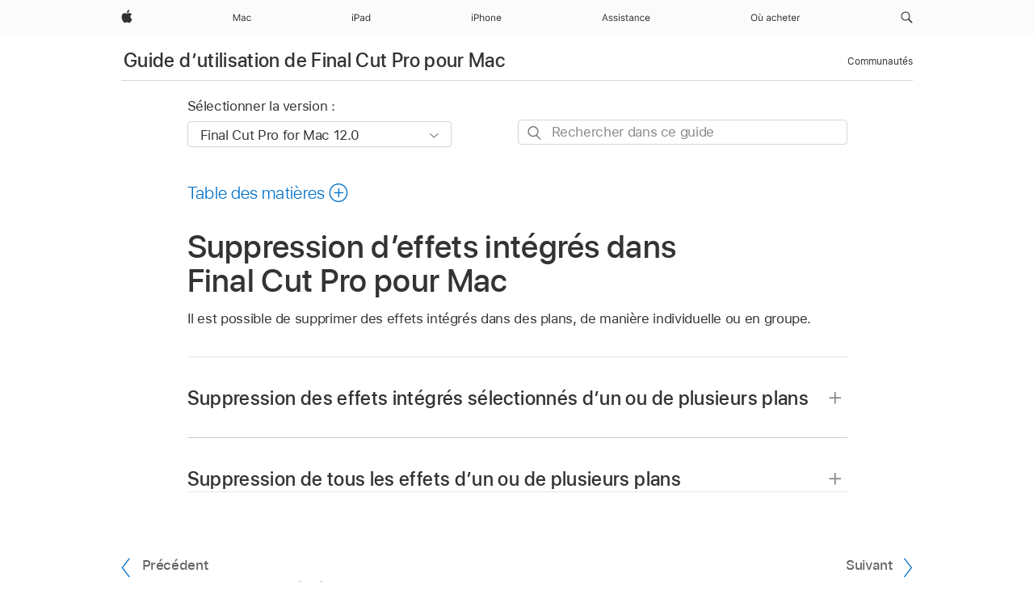

--- FILE ---
content_type: text/html;charset=utf-8
request_url: https://support.apple.com/fr-gq/guide/final-cut-pro/ver7d47c9e02/mac
body_size: 46552
content:

    
<!DOCTYPE html>
<html lang="fr" prefix="og: http://ogp.me/ns#" dir=ltr>

<head>
	<meta name="viewport" content="width=device-width, initial-scale=1" />
	<meta http-equiv="content-type" content="text/html; charset=UTF-8" />
	<title lang="fr">Suppression d’effets intégrés dans Final Cut Pro pour Mac - Assistance Apple (GQ)</title>
	<link rel="dns-prefetch" href="https://www.apple.com/" />
	<link rel="preconnect" href="https://www.apple.com/" crossorigin />
	<link rel="canonical" href="https://support.apple.com/fr-gq/guide/final-cut-pro/ver7d47c9e02/mac" />
	<link rel="apple-touch-icon" href="/favicon.ico">
    <link rel="icon" type="image/png" href="/favicon.ico">
	
	
		<meta name="description" content="Dans Final Cut Pro pour Mac, supprimez les effets intégrés des plans." />
		<meta property="og:url" content="https://support.apple.com/fr-gq/guide/final-cut-pro/ver7d47c9e02/mac" />
		<meta property="og:title" content="Suppression d’effets intégrés dans Final Cut Pro pour Mac" />
		<meta property="og:description" content="Dans Final Cut Pro pour Mac, supprimez les effets intégrés des plans." />
		<meta property="og:site_name" content="Apple Support" />
		<meta property="og:locale" content="fr_GQ" />
		<meta property="og:type" content="article" />
		<meta name="ac-gn-search-field[locale]" content="fr_GQ" />
	

	
	
	
	
		<link rel="alternate" hreflang="en-us" href="https://support.apple.com/guide/final-cut-pro/ver7d47c9e02/mac">
	
		<link rel="alternate" hreflang="en-mk" href="https://support.apple.com/en-mk/guide/final-cut-pro/ver7d47c9e02/mac">
	
		<link rel="alternate" hreflang="ar-kw" href="https://support.apple.com/ar-kw/guide/final-cut-pro/ver7d47c9e02/mac">
	
		<link rel="alternate" hreflang="en-mn" href="https://support.apple.com/en-mn/guide/final-cut-pro/ver7d47c9e02/mac">
	
		<link rel="alternate" hreflang="gu-in" href="https://support.apple.com/gu-in/guide/final-cut-pro/ver7d47c9e02/mac">
	
		<link rel="alternate" hreflang="en-il" href="https://support.apple.com/en-il/guide/final-cut-pro/ver7d47c9e02/mac">
	
		<link rel="alternate" hreflang="en-eg" href="https://support.apple.com/en-eg/guide/final-cut-pro/ver7d47c9e02/mac">
	
		<link rel="alternate" hreflang="en-mo" href="https://support.apple.com/en-mo/guide/final-cut-pro/ver7d47c9e02/mac">
	
		<link rel="alternate" hreflang="en-in" href="https://support.apple.com/en-in/guide/final-cut-pro/ver7d47c9e02/mac">
	
		<link rel="alternate" hreflang="en-uz" href="https://support.apple.com/en-uz/guide/final-cut-pro/ver7d47c9e02/mac">
	
		<link rel="alternate" hreflang="en-ae" href="https://support.apple.com/en-ae/guide/final-cut-pro/ver7d47c9e02/mac">
	
		<link rel="alternate" hreflang="fr-ne" href="https://support.apple.com/fr-ne/guide/final-cut-pro/ver7d47c9e02/mac">
	
		<link rel="alternate" hreflang="en-mt" href="https://support.apple.com/en-mt/guide/final-cut-pro/ver7d47c9e02/mac">
	
		<link rel="alternate" hreflang="ta-in" href="https://support.apple.com/ta-in/guide/final-cut-pro/ver7d47c9e02/mac">
	
		<link rel="alternate" hreflang="zh-cn" href="https://support.apple.com/zh-cn/guide/final-cut-pro/ver7d47c9e02/mac">
	
		<link rel="alternate" hreflang="en-al" href="https://support.apple.com/en-al/guide/final-cut-pro/ver7d47c9e02/mac">
	
		<link rel="alternate" hreflang="en-is" href="https://support.apple.com/en-is/guide/final-cut-pro/ver7d47c9e02/mac">
	
		<link rel="alternate" hreflang="en-mz" href="https://support.apple.com/en-mz/guide/final-cut-pro/ver7d47c9e02/mac">
	
		<link rel="alternate" hreflang="te-in" href="https://support.apple.com/te-in/guide/final-cut-pro/ver7d47c9e02/mac">
	
		<link rel="alternate" hreflang="en-am" href="https://support.apple.com/en-am/guide/final-cut-pro/ver7d47c9e02/mac">
	
		<link rel="alternate" hreflang="fr-ml" href="https://support.apple.com/fr-ml/guide/final-cut-pro/ver7d47c9e02/mac">
	
		<link rel="alternate" hreflang="fr-mu" href="https://support.apple.com/fr-mu/guide/final-cut-pro/ver7d47c9e02/mac">
	
		<link rel="alternate" hreflang="en-ng" href="https://support.apple.com/en-ng/guide/final-cut-pro/ver7d47c9e02/mac">
	
		<link rel="alternate" hreflang="en-az" href="https://support.apple.com/en-az/guide/final-cut-pro/ver7d47c9e02/mac">
	
		<link rel="alternate" hreflang="en-vn" href="https://support.apple.com/en-vn/guide/final-cut-pro/ver7d47c9e02/mac">
	
		<link rel="alternate" hreflang="ja-jp" href="https://support.apple.com/ja-jp/guide/final-cut-pro/ver7d47c9e02/mac">
	
		<link rel="alternate" hreflang="de-ch" href="https://support.apple.com/de-ch/guide/final-cut-pro/ver7d47c9e02/mac">
	
		<link rel="alternate" hreflang="or-in" href="https://support.apple.com/or-in/guide/final-cut-pro/ver7d47c9e02/mac">
	
		<link rel="alternate" hreflang="ml-in" href="https://support.apple.com/ml-in/guide/final-cut-pro/ver7d47c9e02/mac">
	
		<link rel="alternate" hreflang="ar-qa" href="https://support.apple.com/ar-qa/guide/final-cut-pro/ver7d47c9e02/mac">
	
		<link rel="alternate" hreflang="en-jo" href="https://support.apple.com/en-jo/guide/final-cut-pro/ver7d47c9e02/mac">
	
		<link rel="alternate" hreflang="en-bh" href="https://support.apple.com/en-bh/guide/final-cut-pro/ver7d47c9e02/mac">
	
		<link rel="alternate" hreflang="es-cl" href="https://support.apple.com/es-cl/guide/final-cut-pro/ver7d47c9e02/mac">
	
		<link rel="alternate" hreflang="fr-sn" href="https://support.apple.com/fr-sn/guide/final-cut-pro/ver7d47c9e02/mac">
	
		<link rel="alternate" hreflang="fr-ca" href="https://support.apple.com/fr-ca/guide/final-cut-pro/ver7d47c9e02/mac">
	
		<link rel="alternate" hreflang="es-co" href="https://support.apple.com/es-co/guide/final-cut-pro/ver7d47c9e02/mac">
	
		<link rel="alternate" hreflang="en-bn" href="https://support.apple.com/en-bn/guide/final-cut-pro/ver7d47c9e02/mac">
	
		<link rel="alternate" hreflang="en-sa" href="https://support.apple.com/en-sa/guide/final-cut-pro/ver7d47c9e02/mac">
	
		<link rel="alternate" hreflang="ar-eg" href="https://support.apple.com/ar-eg/guide/final-cut-pro/ver7d47c9e02/mac">
	
		<link rel="alternate" hreflang="fr-be" href="https://support.apple.com/fr-be/guide/final-cut-pro/ver7d47c9e02/mac">
	
		<link rel="alternate" hreflang="en-bw" href="https://support.apple.com/en-bw/guide/final-cut-pro/ver7d47c9e02/mac">
	
		<link rel="alternate" hreflang="en-by" href="https://support.apple.com/en-by/guide/final-cut-pro/ver7d47c9e02/mac">
	
		<link rel="alternate" hreflang="fr-fr" href="https://support.apple.com/fr-fr/guide/final-cut-pro/ver7d47c9e02/mac">
	
		<link rel="alternate" hreflang="en-ke" href="https://support.apple.com/en-ke/guide/final-cut-pro/ver7d47c9e02/mac">
	
		<link rel="alternate" hreflang="en-kg" href="https://support.apple.com/en-kg/guide/final-cut-pro/ver7d47c9e02/mac">
	
		<link rel="alternate" hreflang="en-om" href="https://support.apple.com/en-om/guide/final-cut-pro/ver7d47c9e02/mac">
	
		<link rel="alternate" hreflang="en-ca" href="https://support.apple.com/en-ca/guide/final-cut-pro/ver7d47c9e02/mac">
	
		<link rel="alternate" hreflang="en-ge" href="https://support.apple.com/en-ge/guide/final-cut-pro/ver7d47c9e02/mac">
	
		<link rel="alternate" hreflang="fr-tn" href="https://support.apple.com/fr-tn/guide/final-cut-pro/ver7d47c9e02/mac">
	
		<link rel="alternate" hreflang="ar-ae" href="https://support.apple.com/ar-ae/guide/final-cut-pro/ver7d47c9e02/mac">
	
		<link rel="alternate" hreflang="de-at" href="https://support.apple.com/de-at/guide/final-cut-pro/ver7d47c9e02/mac">
	
		<link rel="alternate" hreflang="en-kw" href="https://support.apple.com/en-kw/guide/final-cut-pro/ver7d47c9e02/mac">
	
		<link rel="alternate" hreflang="bn-in" href="https://support.apple.com/bn-in/guide/final-cut-pro/ver7d47c9e02/mac">
	
		<link rel="alternate" hreflang="en-kz" href="https://support.apple.com/en-kz/guide/final-cut-pro/ver7d47c9e02/mac">
	
		<link rel="alternate" hreflang="en-gu" href="https://support.apple.com/en-gu/guide/final-cut-pro/ver7d47c9e02/mac">
	
		<link rel="alternate" hreflang="en-gw" href="https://support.apple.com/en-gw/guide/final-cut-pro/ver7d47c9e02/mac">
	
		<link rel="alternate" hreflang="fr-cf" href="https://support.apple.com/fr-cf/guide/final-cut-pro/ver7d47c9e02/mac">
	
		<link rel="alternate" hreflang="pa-in" href="https://support.apple.com/pa-in/guide/final-cut-pro/ver7d47c9e02/mac">
	
		<link rel="alternate" hreflang="fr-ci" href="https://support.apple.com/fr-ci/guide/final-cut-pro/ver7d47c9e02/mac">
	
		<link rel="alternate" hreflang="fr-ch" href="https://support.apple.com/fr-ch/guide/final-cut-pro/ver7d47c9e02/mac">
	
		<link rel="alternate" hreflang="es-us" href="https://support.apple.com/es-us/guide/final-cut-pro/ver7d47c9e02/mac">
	
		<link rel="alternate" hreflang="kn-in" href="https://support.apple.com/kn-in/guide/final-cut-pro/ver7d47c9e02/mac">
	
		<link rel="alternate" hreflang="fr-gn" href="https://support.apple.com/fr-gn/guide/final-cut-pro/ver7d47c9e02/mac">
	
		<link rel="alternate" hreflang="fr-cm" href="https://support.apple.com/fr-cm/guide/final-cut-pro/ver7d47c9e02/mac">
	
		<link rel="alternate" hreflang="fr-gq" href="https://support.apple.com/fr-gq/guide/final-cut-pro/ver7d47c9e02/mac">
	
		<link rel="alternate" hreflang="en-lb" href="https://support.apple.com/en-lb/guide/final-cut-pro/ver7d47c9e02/mac">
	
		<link rel="alternate" hreflang="en-tj" href="https://support.apple.com/en-tj/guide/final-cut-pro/ver7d47c9e02/mac">
	
		<link rel="alternate" hreflang="en-tm" href="https://support.apple.com/en-tm/guide/final-cut-pro/ver7d47c9e02/mac">
	
		<link rel="alternate" hreflang="en-ph" href="https://support.apple.com/en-ph/guide/final-cut-pro/ver7d47c9e02/mac">
	
		<link rel="alternate" hreflang="ar-sa" href="https://support.apple.com/ar-sa/guide/final-cut-pro/ver7d47c9e02/mac">
	
		<link rel="alternate" hreflang="en-lk" href="https://support.apple.com/en-lk/guide/final-cut-pro/ver7d47c9e02/mac">
	
		<link rel="alternate" hreflang="ca-es" href="https://support.apple.com/ca-es/guide/final-cut-pro/ver7d47c9e02/mac">
	
		<link rel="alternate" hreflang="de-de" href="https://support.apple.com/de-de/guide/final-cut-pro/ver7d47c9e02/mac">
	
		<link rel="alternate" hreflang="fr-ma" href="https://support.apple.com/fr-ma/guide/final-cut-pro/ver7d47c9e02/mac">
	
		<link rel="alternate" hreflang="zh-hk" href="https://support.apple.com/zh-hk/guide/final-cut-pro/ver7d47c9e02/mac">
	
		<link rel="alternate" hreflang="ko-kr" href="https://support.apple.com/ko-kr/guide/final-cut-pro/ver7d47c9e02/mac">
	
		<link rel="alternate" hreflang="de-li" href="https://support.apple.com/de-li/guide/final-cut-pro/ver7d47c9e02/mac">
	
		<link rel="alternate" hreflang="ar-bh" href="https://support.apple.com/ar-bh/guide/final-cut-pro/ver7d47c9e02/mac">
	
		<link rel="alternate" hreflang="es-es" href="https://support.apple.com/es-es/guide/final-cut-pro/ver7d47c9e02/mac">
	
		<link rel="alternate" hreflang="ar-jo" href="https://support.apple.com/ar-jo/guide/final-cut-pro/ver7d47c9e02/mac">
	
		<link rel="alternate" hreflang="fr-mg" href="https://support.apple.com/fr-mg/guide/final-cut-pro/ver7d47c9e02/mac">
	
		<link rel="alternate" hreflang="es-mx" href="https://support.apple.com/es-mx/guide/final-cut-pro/ver7d47c9e02/mac">
	
		<link rel="alternate" hreflang="ur-in" href="https://support.apple.com/ur-in/guide/final-cut-pro/ver7d47c9e02/mac">
	
		<link rel="alternate" hreflang="ar-om" href="https://support.apple.com/ar-om/guide/final-cut-pro/ver7d47c9e02/mac">
	
		<link rel="alternate" hreflang="en-qa" href="https://support.apple.com/en-qa/guide/final-cut-pro/ver7d47c9e02/mac">
	
		<link rel="alternate" hreflang="mr-in" href="https://support.apple.com/mr-in/guide/final-cut-pro/ver7d47c9e02/mac">
	
		<link rel="alternate" hreflang="en-md" href="https://support.apple.com/en-md/guide/final-cut-pro/ver7d47c9e02/mac">
	
		<link rel="alternate" hreflang="de-lu" href="https://support.apple.com/de-lu/guide/final-cut-pro/ver7d47c9e02/mac">
	
		<link rel="alternate" hreflang="fr-lu" href="https://support.apple.com/fr-lu/guide/final-cut-pro/ver7d47c9e02/mac">
	
		<link rel="alternate" hreflang="en-me" href="https://support.apple.com/en-me/guide/final-cut-pro/ver7d47c9e02/mac">
	

		<link rel="preload" as="style" href="/clientside/build/apd-sasskit.built.css" onload="this.onload=null;this.rel='stylesheet'">
		<noscript>
			<link rel="stylesheet" href="/clientside/build/apd-sasskit.built.css" type="text/css" />
		</noscript>

		
			<link rel="preload" as="style" href="/clientside/build/app-apd.css" onload="this.onload=null;this.rel='stylesheet'">
			<noscript>
				<link rel="stylesheet" href="/clientside/build/app-apd.css" type="text/css" />
			</noscript>
    	

	
    <link rel="preload" as="style"
        href="//www.apple.com/wss/fonts?families=SF+Pro,v1:200,300,400,500,600|SF+Pro+Icons,v1"
        onload="this.onload=null;this.rel='stylesheet'">
    <noscript>
        <link rel="stylesheet" href="//www.apple.com/wss/fonts?families=SF+Pro,v1:200,300,400,500,600|SF+Pro+Icons,v1" type="text/css" />
    </noscript>


	<script>
 
    var _applemd = {
        page: {
            
            site_section: "kb",
            
            content_type: "bk",
            info_type: "",
            topics: "",
            in_house: "",
            locale: "fr-gq",
            
                content_template: "topic",
            
            friendly_content: {
                title: `Guide d’utilisation de Final Cut Pro pour Mac`,
                publish_date: "01282026",
                
                    topic_id:   "VER7D47C9E02",
                    article_id        :   "BK_535E4B8574F0F1613FF423B0134CFEB2_VER7D47C9E02",
                    product_version   :   "final-cut-pro, 12.0",
                    os_version        :   "Final Cut Pro for Mac 12.0, 15.6",
                    article_version   :   "1"
                
            },
            
            
        },
        
            product: "final-cut-pro"
        
    };
    const isMobilePlayer = /iPhone|iPod|Android/i.test(navigator.userAgent);
    

</script>

	
	<script>
		var data = {	
			showHelpFulfeedBack: true,
			id: "BK_535E4B8574F0F1613FF423B0134CFEB2_VER7D47C9E02",
			locale: "fr_FR",
			podCookie: "gq~fr",
			source : "",
			isSecureEnv: false,
			dtmPageSource: "topic",
			domain: "support.apple.com",
			isNeighborJsEnabled: true,
            dtmPageName: "acs.pageload"
		}
		window.appState = JSON.stringify(data);
	</script>
	 
		<script src="/clientside/build/nn.js" type="text/javascript" charset="utf-8"></script>
<script>
    
     var neighborInitData = {
        appDataSchemaVersion: '1.0.0',
        webVitalDataThrottlingPercentage: 100,
        reportThrottledWebVitalDataTypes: ['system:dom-content-loaded', 'system:load', 'system:unfocus', 'system:focus', 'system:unload', 'system:page-hide', 'system:visibility-change-visible', 'system:visibility-change-hidden', 'system:event', 'app:load', 'app:unload', 'app:event'],
        trackMarcomSearch: true,
        trackSurvey: true,
        
        endpoint: 'https://supportmetrics.apple.com/content/services/stats'
    }
</script>

	



</head>


	<body id="ver7d47c9e02" dir="ltr" data-istaskopen="false" lang="fr" class="ac-gn-current-support no-js AppleTopic apd-topic dark-mode-enabled" data-designversion="2" itemscope
		itemtype="https://schema.org/TechArticle">

    
	
		





		 <meta name="globalnav-store-key" content="S2A49YFKJF2JAT22K" />
<meta name="globalnav-search-field[name]" content="q" />
<meta name="globalnav-search-field[action]" content="https://support.apple.com/kb/index" />
<meta name="globalnav-search-field[src]" content="globalnav_support" />
<meta name="globalnav-search-field[type]" content="organic" />
<meta name="globalnav-search-field[page]" content="search" />
<meta name="globalnav-search-field[locale]" content="fr_GQ" />
<meta name="globalnav-search-field[placeholder]" content="Rechercher dans l’assistance" />
<link
  rel="stylesheet"
  type="text/css"
  href="https://www.apple.com/api-www/global-elements/global-header/v1/assets/globalheader.css"
/>
<div id="globalheader" class="globalnav-scrim globalheader-light"><aside id="globalmessage-segment" lang="fr-GQ" dir="ltr" class="globalmessage-segment"><ul data-strings="{}" class="globalmessage-segment-content"></ul></aside><nav id="globalnav" lang="fr-GQ" dir="ltr" aria-label="Global" data-analytics-element-engagement-start="globalnav:onFlyoutOpen" data-analytics-element-engagement-end="globalnav:onFlyoutClose" data-analytics-activitymap-region-id="global nav" data-analytics-region="global nav" class="globalnav no-js   "><div class="globalnav-content"><div class="globalnav-item globalnav-menuback"><button aria-label="Menu principal" class="globalnav-menuback-button"><span class="globalnav-chevron-icon"><svg height="48" viewBox="0 0 9 48" width="9" xmlns="http://www.w3.org/2000/svg"><path d="m1.5618 24.0621 6.5581-6.4238c.2368-.2319.2407-.6118.0088-.8486-.2324-.2373-.6123-.2407-.8486-.0088l-7 6.8569c-.1157.1138-.1807.2695-.1802.4316.001.1621.0674.3174.1846.4297l7 6.7241c.1162.1118.2661.1675.4155.1675.1577 0 .3149-.062.4326-.1846.2295-.2388.2222-.6187-.0171-.8481z"></path></svg></span></button></div><ul id="globalnav-list" class="globalnav-list"><li data-analytics-element-engagement="globalnav hover - apple" class="
				globalnav-item
				globalnav-item-apple
				
				
			"><a href="https://www.apple.com/gq/" data-globalnav-item-name="apple" data-analytics-title="apple home" aria-label="Apple" class="globalnav-link globalnav-link-apple"><span class="globalnav-image-regular globalnav-link-image"><svg height="44" viewBox="0 0 14 44" width="14" xmlns="http://www.w3.org/2000/svg"><path d="m13.0729 17.6825a3.61 3.61 0 0 0 -1.7248 3.0365 3.5132 3.5132 0 0 0 2.1379 3.2223 8.394 8.394 0 0 1 -1.0948 2.2618c-.6816.9812-1.3943 1.9623-2.4787 1.9623s-1.3633-.63-2.613-.63c-1.2187 0-1.6525.6507-2.644.6507s-1.6834-.9089-2.4787-2.0243a9.7842 9.7842 0 0 1 -1.6628-5.2776c0-3.0984 2.014-4.7405 3.9969-4.7405 1.0535 0 1.9314.6919 2.5924.6919.63 0 1.6112-.7333 2.8092-.7333a3.7579 3.7579 0 0 1 3.1604 1.5802zm-3.7284-2.8918a3.5615 3.5615 0 0 0 .8469-2.22 1.5353 1.5353 0 0 0 -.031-.32 3.5686 3.5686 0 0 0 -2.3445 1.2084 3.4629 3.4629 0 0 0 -.8779 2.1585 1.419 1.419 0 0 0 .031.2892 1.19 1.19 0 0 0 .2169.0207 3.0935 3.0935 0 0 0 2.1586-1.1368z"></path></svg></span><span class="globalnav-image-compact globalnav-link-image"><svg height="48" viewBox="0 0 17 48" width="17" xmlns="http://www.w3.org/2000/svg"><path d="m15.5752 19.0792a4.2055 4.2055 0 0 0 -2.01 3.5376 4.0931 4.0931 0 0 0 2.4908 3.7542 9.7779 9.7779 0 0 1 -1.2755 2.6351c-.7941 1.1431-1.6244 2.2862-2.8878 2.2862s-1.5883-.734-3.0443-.734c-1.42 0-1.9252.7581-3.08.7581s-1.9611-1.0589-2.8876-2.3584a11.3987 11.3987 0 0 1 -1.9373-6.1487c0-3.61 2.3464-5.523 4.6566-5.523 1.2274 0 2.25.8062 3.02.8062.734 0 1.8771-.8543 3.2729-.8543a4.3778 4.3778 0 0 1 3.6822 1.841zm-6.8586-2.0456a1.3865 1.3865 0 0 1 -.2527-.024 1.6557 1.6557 0 0 1 -.0361-.337 4.0341 4.0341 0 0 1 1.0228-2.5148 4.1571 4.1571 0 0 1 2.7314-1.4078 1.7815 1.7815 0 0 1 .0361.373 4.1487 4.1487 0 0 1 -.9867 2.587 3.6039 3.6039 0 0 1 -2.5148 1.3236z"></path></svg></span><span class="globalnav-link-text">Apple</span></a></li><li data-topnav-flyout-item="menu" data-topnav-flyout-label="Menu" role="none" class="globalnav-item globalnav-menu"><div data-topnav-flyout="menu" class="globalnav-flyout"><div class="globalnav-menu-list"><div data-analytics-element-engagement="globalnav hover - mac" class="
				globalnav-item
				globalnav-item-mac
				globalnav-item-menu
				
			"><ul role="none" class="globalnav-submenu-trigger-group"><li class="globalnav-submenu-trigger-item"><a href="https://www.apple.com/gq/mac/" data-globalnav-item-name="mac" data-topnav-flyout-trigger-compact="true" data-analytics-title="mac" data-analytics-element-engagement="hover - mac" aria-label="Mac" class="globalnav-link globalnav-submenu-trigger-link globalnav-link-mac"><span class="globalnav-link-text-container"><span class="globalnav-image-regular globalnav-link-image"><svg height="44" viewBox="0 0 23 44" width="23" xmlns="http://www.w3.org/2000/svg"><path d="m8.1558 25.9987v-6.457h-.0703l-2.666 6.457h-.8907l-2.666-6.457h-.0703v6.457h-.9844v-8.4551h1.2246l2.8945 7.0547h.0938l2.8945-7.0547h1.2246v8.4551zm2.5166-1.7696c0-1.1309.832-1.7812 2.3027-1.8691l1.8223-.1113v-.5742c0-.7793-.4863-1.207-1.4297-1.207-.7559 0-1.2832.2871-1.4238.7852h-1.0195c.1348-1.0137 1.1309-1.6816 2.4785-1.6816 1.541 0 2.4023.791 2.4023 2.1035v4.3242h-.9609v-.9318h-.0938c-.4102.6738-1.1016 1.043-1.9453 1.043-1.2246 0-2.1328-.7266-2.1328-1.8809zm4.125-.5859v-.5801l-1.6992.1113c-.9609.0645-1.3828.3984-1.3828 1.0312 0 .6445.5449 1.0195 1.2773 1.0195 1.0371.0001 1.8047-.6796 1.8047-1.5819zm6.958-2.0273c-.1641-.627-.7207-1.1367-1.6289-1.1367-1.1367 0-1.8516.9082-1.8516 2.3379 0 1.459.7266 2.3848 1.8516 2.3848.8496 0 1.4414-.3926 1.6289-1.1074h1.0195c-.1816 1.1602-1.125 2.0156-2.6426 2.0156-1.7695 0-2.9004-1.2832-2.9004-3.293 0-1.9688 1.125-3.2461 2.8945-3.2461 1.5352 0 2.4727.9199 2.6484 2.0449z"></path></svg></span><span class="globalnav-link-text">Mac</span></span></a></li></ul></div><div data-analytics-element-engagement="globalnav hover - ipad" class="
				globalnav-item
				globalnav-item-ipad
				globalnav-item-menu
				
			"><ul role="none" class="globalnav-submenu-trigger-group"><li class="globalnav-submenu-trigger-item"><a href="https://www.apple.com/gq/ipad/" data-globalnav-item-name="ipad" data-topnav-flyout-trigger-compact="true" data-analytics-title="ipad" data-analytics-element-engagement="hover - ipad" aria-label="iPad" class="globalnav-link globalnav-submenu-trigger-link globalnav-link-ipad"><span class="globalnav-link-text-container"><span class="globalnav-image-regular globalnav-link-image"><svg height="44" viewBox="0 0 24 44" width="24" xmlns="http://www.w3.org/2000/svg"><path d="m14.9575 23.7002c0 .902-.768 1.582-1.805 1.582-.732 0-1.277-.375-1.277-1.02 0-.632.422-.966 1.383-1.031l1.699-.111zm-1.395-4.072c-1.347 0-2.343.668-2.478 1.681h1.019c.141-.498.668-.785 1.424-.785.944 0 1.43.428 1.43 1.207v.574l-1.822.112c-1.471.088-2.303.738-2.303 1.869 0 1.154.908 1.881 2.133 1.881.844 0 1.535-.369 1.945-1.043h.094v.931h.961v-4.324c0-1.312-.862-2.103-2.403-2.103zm6.769 5.575c-1.155 0-1.846-.885-1.846-2.361 0-1.471.697-2.362 1.846-2.362 1.142 0 1.857.914 1.857 2.362 0 1.459-.709 2.361-1.857 2.361zm1.834-8.027v3.503h-.088c-.358-.691-1.102-1.107-1.981-1.107-1.605 0-2.654 1.289-2.654 3.27 0 1.986 1.037 3.269 2.654 3.269.873 0 1.623-.416 2.022-1.119h.093v1.008h.961v-8.824zm-15.394 4.869h-1.863v-3.563h1.863c1.225 0 1.899.639 1.899 1.799 0 1.119-.697 1.764-1.899 1.764zm.276-4.5h-3.194v8.455h1.055v-3.018h2.127c1.588 0 2.719-1.119 2.719-2.701 0-1.611-1.108-2.736-2.707-2.736zm-6.064 8.454h1.008v-6.316h-1.008zm-.199-8.237c0-.387.316-.704.703-.704s.703.317.703.704c0 .386-.316.703-.703.703s-.703-.317-.703-.703z"></path></svg></span><span class="globalnav-link-text">iPad</span></span></a></li></ul></div><div data-analytics-element-engagement="globalnav hover - iphone" class="
				globalnav-item
				globalnav-item-iphone
				globalnav-item-menu
				
			"><ul role="none" class="globalnav-submenu-trigger-group"><li class="globalnav-submenu-trigger-item"><a href="https://www.apple.com/gq/iphone/" data-globalnav-item-name="iphone" data-topnav-flyout-trigger-compact="true" data-analytics-title="iphone" data-analytics-element-engagement="hover - iphone" aria-label="iPhone" class="globalnav-link globalnav-submenu-trigger-link globalnav-link-iphone"><span class="globalnav-link-text-container"><span class="globalnav-image-regular globalnav-link-image"><svg height="44" viewBox="0 0 38 44" width="38" xmlns="http://www.w3.org/2000/svg"><path d="m32.7129 22.3203h3.48c-.023-1.119-.691-1.857-1.693-1.857-1.008 0-1.711.738-1.787 1.857zm4.459 2.045c-.293 1.078-1.277 1.746-2.66 1.746-1.752 0-2.848-1.266-2.848-3.264 0-1.986 1.113-3.275 2.848-3.275 1.705 0 2.742 1.213 2.742 3.176v.386h-4.541v.047c.053 1.248.75 2.039 1.822 2.039.815 0 1.366-.298 1.629-.855zm-12.282-4.682h.961v.996h.094c.316-.697.932-1.107 1.898-1.107 1.418 0 2.209.838 2.209 2.338v4.09h-1.007v-3.844c0-1.137-.481-1.676-1.489-1.676s-1.658.674-1.658 1.781v3.739h-1.008zm-2.499 3.158c0-1.5-.674-2.361-1.869-2.361-1.196 0-1.87.861-1.87 2.361 0 1.495.674 2.362 1.87 2.362 1.195 0 1.869-.867 1.869-2.362zm-4.782 0c0-2.033 1.114-3.269 2.913-3.269 1.798 0 2.912 1.236 2.912 3.269 0 2.028-1.114 3.27-2.912 3.27-1.799 0-2.913-1.242-2.913-3.27zm-6.636-5.666h1.008v3.504h.093c.317-.697.979-1.107 1.946-1.107 1.336 0 2.179.855 2.179 2.338v4.09h-1.007v-3.844c0-1.119-.504-1.676-1.459-1.676-1.131 0-1.752.715-1.752 1.781v3.739h-1.008zm-6.015 4.87h1.863c1.202 0 1.899-.645 1.899-1.764 0-1.16-.674-1.799-1.899-1.799h-1.863zm2.139-4.5c1.599 0 2.707 1.125 2.707 2.736 0 1.582-1.131 2.701-2.719 2.701h-2.127v3.018h-1.055v-8.455zm-6.114 8.454h1.008v-6.316h-1.008zm-.2-8.238c0-.386.317-.703.703-.703.387 0 .704.317.704.703 0 .387-.317.704-.704.704-.386 0-.703-.317-.703-.704z"></path></svg></span><span class="globalnav-link-text">iPhone</span></span></a></li></ul></div><div data-analytics-element-engagement="globalnav hover - support" class="
				globalnav-item
				globalnav-item-support
				globalnav-item-menu
				
			"><ul role="none" class="globalnav-submenu-trigger-group"><li class="globalnav-submenu-trigger-item"><a href="https://support.apple.com/fr-gq/?cid=gn-ols-home-hp-tab" data-globalnav-item-name="support" data-topnav-flyout-trigger-compact="true" data-analytics-title="support" data-analytics-element-engagement="hover - support" data-analytics-exit-link="true" aria-label="Assistance" class="globalnav-link globalnav-submenu-trigger-link globalnav-link-support"><span class="globalnav-link-text-container"><span class="globalnav-image-regular globalnav-link-image"><svg height="44" viewBox="0 0 60 44" width="60" xmlns="http://www.w3.org/2000/svg"><path d="m5.6803 23.5715h-3.3633l-.8496 2.4199h-1.1074l3.1172-8.4551h1.043l3.1172 8.4551h-1.1075zm-3.0527-.8965h2.7422l-1.3242-3.7734h-.0938zm8.3349-3.1113c1.3242 0 2.2441.6562 2.3789 1.6934h-.9961c-.1348-.5039-.627-.8379-1.3887-.8379-.75 0-1.3359.3809-1.3359.9434 0 .4336.3516.7031 1.0957.8848l.9727.2344c1.1895.2871 1.7637.8027 1.7637 1.7109 0 1.1309-1.0957 1.9102-2.5312 1.9102-1.4062 0-2.373-.6738-2.4844-1.7227h1.0371c.1699.5332.6738.873 1.4824.873.8496 0 1.459-.4043 1.459-.9844 0-.4336-.3281-.7266-1.002-.8906l-1.084-.2637c-1.1836-.2871-1.7227-.7969-1.7227-1.7109.0001-1.0489 1.0137-1.8399 2.3555-1.8399zm6.044 0c1.3242 0 2.2441.6562 2.3789 1.6934h-.9961c-.1348-.5039-.627-.8379-1.3887-.8379-.75 0-1.3359.3809-1.3359.9434 0 .4336.3516.7031 1.0957.8848l.9727.2344c1.1895.2871 1.7637.8027 1.7637 1.7109 0 1.1309-1.0957 1.9102-2.5312 1.9102-1.4063 0-2.373-.6738-2.4844-1.7227h1.0371c.1699.5332.6738.873 1.4824.873.8496 0 1.459-.4043 1.459-.9844 0-.4336-.3281-.7266-1.002-.8906l-1.084-.2637c-1.1836-.2871-1.7227-.7969-1.7227-1.7109 0-1.0489 1.0137-1.8399 2.3555-1.8399zm3.7768-1.8106c0-.3867.3164-.7031.7031-.7031s.7031.3164.7031.7031-.3164.7031-.7031.7031-.7031-.3164-.7031-.7031zm.1993 1.9219h1.0078v6.3164h-1.0078zm5.0185-.1113c1.3242 0 2.2441.6562 2.3789 1.6934h-.9961c-.1348-.5039-.627-.8379-1.3887-.8379-.75 0-1.3359.3809-1.3359.9434 0 .4336.3516.7031 1.0957.8848l.9727.2344c1.1895.2871 1.7637.8027 1.7637 1.7109 0 1.1309-1.0957 1.9102-2.5312 1.9102-1.4062 0-2.373-.6738-2.4844-1.7227h1.0371c.1699.5332.6738.873 1.4824.873.8496 0 1.459-.4043 1.459-.9844 0-.4336-.3281-.7266-1.002-.8906l-1.084-.2637c-1.1836-.2871-1.7227-.7969-1.7227-1.7109 0-1.0489 1.0137-1.8399 2.3555-1.8399zm5.3233-1.5235v1.6348h1.4062v.8438h-1.4062v3.5742c0 .7441.2812 1.0605.9375 1.0605.1816 0 .2812-.0059.4688-.0234v.8496c-.1992.0352-.3926.0586-.5918.0586-1.3008 0-1.8223-.4805-1.8223-1.6875v-3.832h-1.0196v-.8438h1.0195v-1.6348zm2.4345 6.1817c0-1.1309.832-1.7812 2.3027-1.8691l1.8223-.1113v-.5742c0-.7793-.4863-1.207-1.4297-1.207-.7559 0-1.2832.2871-1.4238.7852h-1.0195c.1348-1.0137 1.1309-1.6816 2.4785-1.6816 1.541 0 2.4023.791 2.4023 2.1035v4.3242h-.9609v-.9316h-.0938c-.4102.6738-1.1016 1.043-1.9453 1.043-1.2246-.0003-2.1328-.7268-2.1328-1.8811zm4.125-.586v-.5801l-1.6992.1113c-.9609.0645-1.3828.3984-1.3828 1.0312 0 .6445.5449 1.0195 1.2773 1.0195 1.0371.0002 1.8047-.6795 1.8047-1.5819zm2.7515-3.9609h.9609v.9961h.0938c.3164-.6973.9316-1.1074 1.8984-1.1074 1.418 0 2.209.8379 2.209 2.3379v4.0898h-1.0078v-3.8438c0-1.1367-.4805-1.6758-1.4883-1.6758s-1.6582.6738-1.6582 1.7812v3.7383h-1.0078zm11.0889 1.9336c-.1641-.627-.7207-1.1367-1.6289-1.1367-1.1367 0-1.8516.9082-1.8516 2.3379 0 1.459.7266 2.3848 1.8516 2.3848.8496 0 1.4414-.3926 1.6289-1.1074h1.0195c-.1816 1.1602-1.125 2.0156-2.6426 2.0156-1.7695 0-2.9004-1.2832-2.9004-3.293 0-1.9688 1.125-3.2461 2.8945-3.2461 1.5352 0 2.4727.9199 2.6484 2.0449zm7.5791 2.748c-.293 1.0781-1.2773 1.7461-2.6602 1.7461-1.752 0-2.8477-1.2656-2.8477-3.2637 0-1.9863 1.1133-3.2754 2.8477-3.2754 1.7051 0 2.7422 1.2129 2.7422 3.1758v.3867h-4.541v.0469c.0527 1.248.75 2.0391 1.8223 2.0391.8145 0 1.3652-.2988 1.6289-.8555zm-4.459-2.0449h3.4805c-.0234-1.1191-.6914-1.8574-1.6934-1.8574-1.0078 0-1.711.7383-1.7871 1.8574z"></path></svg></span><span class="globalnav-link-text">Assistance</span></span></a></li></ul></div><div data-analytics-element-engagement="globalnav hover - where-to-buy" class="
				globalnav-item
				globalnav-item-where-to-buy
				globalnav-item-menu
				
			"><ul role="none" class="globalnav-submenu-trigger-group"><li class="globalnav-submenu-trigger-item"><a href="https://www.apple.com/gq/buy/" data-globalnav-item-name="where-to-buy" data-topnav-flyout-trigger-compact="true" data-analytics-title="where to buy" data-analytics-element-engagement="hover - where to buy" aria-label="Où acheter" class="globalnav-link globalnav-submenu-trigger-link globalnav-link-where-to-buy"><span class="globalnav-link-text-container"><span class="globalnav-image-regular globalnav-link-image"><svg height="44" viewBox="0 0 62 44" width="62" xmlns="http://www.w3.org/2000/svg"><path d="m8.4278 21.7603c0 2.7012-1.4648 4.4297-3.8789 4.4297-2.4258 0-3.8789-1.7227-3.8789-4.4297 0-2.7188 1.4883-4.4238 3.8789-4.4238 2.4024 0 3.8789 1.7109 3.8789 4.4238zm-6.6738 0c0 2.0977 1.0371 3.457 2.7949 3.457 1.7344 0 2.7949-1.3594 2.7949-3.457 0-2.1152-1.0664-3.4512-2.7949-3.4512-1.7226 0-2.7949 1.336-2.7949 3.4512zm13.3623 4.2305h-.9609v-.9902h-.0938c-.3164.7031-.9902 1.1016-1.957 1.1016-1.418 0-2.1562-.8438-2.1562-2.3379v-4.0898h1.0078v3.8438c0 1.1367.4219 1.6641 1.4297 1.6641 1.1133 0 1.7227-.6621 1.7227-1.7695v-3.7383h1.0078v6.3162zm-4.3945-9.1875h1.207l1.0371 1.9922h-.8906zm9.0649 7.418c0-1.1309.832-1.7812 2.3027-1.8691l1.8223-.1113v-.5742c0-.7793-.4863-1.207-1.4297-1.207-.7559 0-1.2832.2871-1.4238.7852h-1.0195c.1348-1.0137 1.1309-1.6816 2.4785-1.6816 1.541 0 2.4023.791 2.4023 2.1035v4.3242h-.9609v-.9316h-.0938c-.4102.6738-1.1016 1.043-1.9453 1.043-1.2246-.0003-2.1328-.7269-2.1328-1.8811zm4.125-.586v-.5801l-1.6992.1113c-.9609.0645-1.3828.3984-1.3828 1.0312 0 .6445.5449 1.0195 1.2773 1.0195 1.0371.0001 1.8047-.6795 1.8047-1.5819zm6.958-2.0273c-.1641-.627-.7207-1.1367-1.6289-1.1367-1.1367 0-1.8516.9082-1.8516 2.3379 0 1.459.7266 2.3848 1.8516 2.3848.8496 0 1.4414-.3926 1.6289-1.1074h1.0195c-.1816 1.1602-1.125 2.0156-2.6426 2.0156-1.7695 0-2.9004-1.2832-2.9004-3.293 0-1.9688 1.125-3.2461 2.8945-3.2461 1.5352 0 2.4727.9199 2.6484 2.0449zm2.4463-4.4414h1.0078v3.5039h.0938c.3164-.6973.9785-1.1074 1.9453-1.1074 1.3359 0 2.1797.8555 2.1797 2.3379v4.0898h-1.0078v-3.8438c0-1.1191-.5039-1.6758-1.459-1.6758-1.1309 0-1.752.7148-1.752 1.7812v3.7383h-1.0078zm12.1377 7.1894c-.293 1.0781-1.2773 1.7461-2.6602 1.7461-1.752 0-2.8477-1.2656-2.8477-3.2637 0-1.9863 1.1133-3.2754 2.8477-3.2754 1.7051 0 2.7422 1.2129 2.7422 3.1758v.3867h-4.541v.0469c.0527 1.248.75 2.0391 1.8223 2.0391.8145 0 1.3652-.2988 1.6289-.8555zm-4.459-2.0449h3.4805c-.0234-1.1191-.6914-1.8574-1.6934-1.8574-1.0078 0-1.7109.7383-1.7871 1.8574zm7.4331-4.2715v1.6348h1.4062v.8438h-1.4062v3.5742c0 .7441.2812 1.0605.9375 1.0605.1816 0 .2812-.0059.4688-.0234v.8496c-.1992.0352-.3926.0586-.5918.0586-1.3008 0-1.8223-.4805-1.8223-1.6875v-3.832h-1.0195v-.8438h1.0195v-1.6348zm7.9131 6.3164c-.293 1.0781-1.2773 1.7461-2.6602 1.7461-1.752 0-2.8477-1.2656-2.8477-3.2637 0-1.9863 1.1133-3.2754 2.8477-3.2754 1.7051 0 2.7422 1.2129 2.7422 3.1758v.3867h-4.541v.0469c.0527 1.248.75 2.0391 1.8223 2.0391.8145 0 1.3652-.2988 1.6289-.8555zm-4.459-2.0449h3.4805c-.0234-1.1191-.6914-1.8574-1.6934-1.8574-1.0078 0-1.7109.7383-1.7871 1.8574zm6.0029-2.6367h.9609v.9375h.0938c.1875-.6152.9141-1.0488 1.752-1.0488.1641 0 .375.0117.5039.0293v1.0078c-.082-.0234-.4453-.0586-.6445-.0586-.9609 0-1.6582.6445-1.6582 1.5352v3.9141h-1.0078v-6.3165z"></path></svg></span><span class="globalnav-link-text">Où acheter</span></span></a></li></ul></div></div></div></li><li data-topnav-flyout-label="Rechercher sur apple.com" data-analytics-title="open - search field" class="globalnav-item globalnav-search"><a role="button" id="globalnav-menubutton-link-search" href="https://support.apple.com/kb/index?page=search&locale=fr_GQ" data-topnav-flyout-trigger-regular="true" data-topnav-flyout-trigger-compact="true" aria-label="Rechercher sur apple.com" data-analytics-title="open - search field" class="globalnav-link globalnav-link-search"><span class="globalnav-image-regular"><svg xmlns="http://www.w3.org/2000/svg" width="15px" height="44px" viewBox="0 0 15 44">
<path d="M14.298,27.202l-3.87-3.87c0.701-0.929,1.122-2.081,1.122-3.332c0-3.06-2.489-5.55-5.55-5.55c-3.06,0-5.55,2.49-5.55,5.55 c0,3.061,2.49,5.55,5.55,5.55c1.251,0,2.403-0.421,3.332-1.122l3.87,3.87c0.151,0.151,0.35,0.228,0.548,0.228 s0.396-0.076,0.548-0.228C14.601,27.995,14.601,27.505,14.298,27.202z M1.55,20c0-2.454,1.997-4.45,4.45-4.45 c2.454,0,4.45,1.997,4.45,4.45S8.454,24.45,6,24.45C3.546,24.45,1.55,22.454,1.55,20z"></path>
</svg>
</span><span class="globalnav-image-compact"><svg height="48" viewBox="0 0 17 48" width="17" xmlns="http://www.w3.org/2000/svg"><path d="m16.2294 29.9556-4.1755-4.0821a6.4711 6.4711 0 1 0 -1.2839 1.2625l4.2005 4.1066a.9.9 0 1 0 1.2588-1.287zm-14.5294-8.0017a5.2455 5.2455 0 1 1 5.2455 5.2527 5.2549 5.2549 0 0 1 -5.2455-5.2527z"></path></svg></span></a><div id="globalnav-submenu-search" aria-labelledby="globalnav-menubutton-link-search" class="globalnav-flyout globalnav-submenu"><div class="globalnav-flyout-scroll-container"><div class="globalnav-flyout-content globalnav-submenu-content"><form action="https://support.apple.com/kb/index" method="get" class="globalnav-searchfield"><div class="globalnav-searchfield-wrapper"><input placeholder="Rechercher sur apple.com" aria-label="Rechercher sur apple.com" autocorrect="off" autocapitalize="off" autocomplete="off" spellcheck="false" class="globalnav-searchfield-input" name="q"><input id="globalnav-searchfield-src" type="hidden" name="src" value><input type="hidden" name="type" value><input type="hidden" name="page" value><input type="hidden" name="locale" value><button aria-label="Effacer les termes de la recherche" tabindex="-1" type="button" class="globalnav-searchfield-reset"><span class="globalnav-image-regular"><svg height="14" viewBox="0 0 14 14" width="14" xmlns="http://www.w3.org/2000/svg"><path d="m7 .0339a6.9661 6.9661 0 1 0 6.9661 6.9661 6.9661 6.9661 0 0 0 -6.9661-6.9661zm2.798 8.9867a.55.55 0 0 1 -.778.7774l-2.02-2.02-2.02 2.02a.55.55 0 0 1 -.7784-.7774l2.0206-2.0206-2.0204-2.02a.55.55 0 0 1 .7782-.7778l2.02 2.02 2.02-2.02a.55.55 0 0 1 .778.7778l-2.0203 2.02z"></path></svg></span><span class="globalnav-image-compact"><svg height="16" viewBox="0 0 16 16" width="16" xmlns="http://www.w3.org/2000/svg"><path d="m0 8a8.0474 8.0474 0 0 1 7.9922-8 8.0609 8.0609 0 0 1 8.0078 8 8.0541 8.0541 0 0 1 -8 8 8.0541 8.0541 0 0 1 -8-8zm5.6549 3.2863 2.3373-2.353 2.3451 2.353a.6935.6935 0 0 0 .4627.1961.6662.6662 0 0 0 .6667-.6667.6777.6777 0 0 0 -.1961-.4706l-2.3451-2.3373 2.3529-2.3607a.5943.5943 0 0 0 .1961-.4549.66.66 0 0 0 -.6667-.6589.6142.6142 0 0 0 -.447.1961l-2.3686 2.3606-2.353-2.3527a.6152.6152 0 0 0 -.447-.1883.6529.6529 0 0 0 -.6667.651.6264.6264 0 0 0 .1961.4549l2.3451 2.3529-2.3451 2.353a.61.61 0 0 0 -.1961.4549.6661.6661 0 0 0 .6667.6667.6589.6589 0 0 0 .4627-.1961z" ></path></svg></span></button><button aria-label="Lancer la recherche" tabindex="-1" aria-hidden="true" type="submit" class="globalnav-searchfield-submit"><span class="globalnav-image-regular"><svg height="32" viewBox="0 0 30 32" width="30" xmlns="http://www.w3.org/2000/svg"><path d="m23.3291 23.3066-4.35-4.35c-.0105-.0105-.0247-.0136-.0355-.0235a6.8714 6.8714 0 1 0 -1.5736 1.4969c.0214.0256.03.0575.0542.0815l4.35 4.35a1.1 1.1 0 1 0 1.5557-1.5547zm-15.4507-8.582a5.6031 5.6031 0 1 1 5.603 5.61 5.613 5.613 0 0 1 -5.603-5.61z"></path></svg></span><span class="globalnav-image-compact"><svg width="38" height="40" viewBox="0 0 38 40" xmlns="http://www.w3.org/2000/svg"><path d="m28.6724 27.8633-5.07-5.07c-.0095-.0095-.0224-.0122-.032-.0213a7.9967 7.9967 0 1 0 -1.8711 1.7625c.0254.03.0357.0681.0642.0967l5.07 5.07a1.3 1.3 0 0 0 1.8389-1.8379zm-18.0035-10.0033a6.5447 6.5447 0 1 1 6.545 6.5449 6.5518 6.5518 0 0 1 -6.545-6.5449z"></path></svg></span></button></div><div role="status" aria-live="polite" data-topnav-searchresults-label="total results" class="globalnav-searchresults-count"></div></form><div class="globalnav-searchresults"></div></div></div></div></li></ul><div class="globalnav-menutrigger"><button id="globalnav-menutrigger-button" aria-controls="globalnav-list" aria-label="Menu" data-topnav-menu-label-open="Menu" data-topnav-menu-label-close="Close" data-topnav-flyout-trigger-compact="menu" class="globalnav-menutrigger-button"><svg width="18" height="18" viewBox="0 0 18 18"><polyline id="globalnav-menutrigger-bread-bottom" fill="none" stroke="currentColor" stroke-width="1.2" stroke-linecap="round" stroke-linejoin="round" points="2 12, 16 12" class="globalnav-menutrigger-bread globalnav-menutrigger-bread-bottom"><animate id="globalnav-anim-menutrigger-bread-bottom-open" attributeName="points" keyTimes="0;0.5;1" dur="0.24s" begin="indefinite" fill="freeze" calcMode="spline" keySplines="0.42, 0, 1, 1;0, 0, 0.58, 1" values=" 2 12, 16 12; 2 9, 16 9; 3.5 15, 15 3.5"></animate><animate id="globalnav-anim-menutrigger-bread-bottom-close" attributeName="points" keyTimes="0;0.5;1" dur="0.24s" begin="indefinite" fill="freeze" calcMode="spline" keySplines="0.42, 0, 1, 1;0, 0, 0.58, 1" values=" 3.5 15, 15 3.5; 2 9, 16 9; 2 12, 16 12"></animate></polyline><polyline id="globalnav-menutrigger-bread-top" fill="none" stroke="currentColor" stroke-width="1.2" stroke-linecap="round" stroke-linejoin="round" points="2 5, 16 5" class="globalnav-menutrigger-bread globalnav-menutrigger-bread-top"><animate id="globalnav-anim-menutrigger-bread-top-open" attributeName="points" keyTimes="0;0.5;1" dur="0.24s" begin="indefinite" fill="freeze" calcMode="spline" keySplines="0.42, 0, 1, 1;0, 0, 0.58, 1" values=" 2 5, 16 5; 2 9, 16 9; 3.5 3.5, 15 15"></animate><animate id="globalnav-anim-menutrigger-bread-top-close" attributeName="points" keyTimes="0;0.5;1" dur="0.24s" begin="indefinite" fill="freeze" calcMode="spline" keySplines="0.42, 0, 1, 1;0, 0, 0.58, 1" values=" 3.5 3.5, 15 15; 2 9, 16 9; 2 5, 16 5"></animate></polyline></svg></button></div></div></nav><div id="globalnav-curtain" class="globalnav-curtain"></div><div id="globalnav-placeholder" class="globalnav-placeholder"></div></div><script id="__ACGH_DATA__" type="application/json">{"props":{"globalNavData":{"locale":"fr_GQ","ariaLabel":"Global","analyticsAttributes":[{"name":"data-analytics-activitymap-region-id","value":"global nav"},{"name":"data-analytics-region","value":"global nav"}],"links":[{"id":"27c632b822bbf6e1ff84b7571623cfe52efb6e5f96d86eea703fc617b5f321a1","name":"apple","text":"Apple","url":"/gq/","ariaLabel":"Apple","submenuAriaLabel":"Menu Apple","images":[{"name":"regular","assetInline":"<svg height=\"44\" viewBox=\"0 0 14 44\" width=\"14\" xmlns=\"http://www.w3.org/2000/svg\"><path d=\"m13.0729 17.6825a3.61 3.61 0 0 0 -1.7248 3.0365 3.5132 3.5132 0 0 0 2.1379 3.2223 8.394 8.394 0 0 1 -1.0948 2.2618c-.6816.9812-1.3943 1.9623-2.4787 1.9623s-1.3633-.63-2.613-.63c-1.2187 0-1.6525.6507-2.644.6507s-1.6834-.9089-2.4787-2.0243a9.7842 9.7842 0 0 1 -1.6628-5.2776c0-3.0984 2.014-4.7405 3.9969-4.7405 1.0535 0 1.9314.6919 2.5924.6919.63 0 1.6112-.7333 2.8092-.7333a3.7579 3.7579 0 0 1 3.1604 1.5802zm-3.7284-2.8918a3.5615 3.5615 0 0 0 .8469-2.22 1.5353 1.5353 0 0 0 -.031-.32 3.5686 3.5686 0 0 0 -2.3445 1.2084 3.4629 3.4629 0 0 0 -.8779 2.1585 1.419 1.419 0 0 0 .031.2892 1.19 1.19 0 0 0 .2169.0207 3.0935 3.0935 0 0 0 2.1586-1.1368z\"></path></svg>"},{"name":"compact","assetInline":"<svg height=\"48\" viewBox=\"0 0 17 48\" width=\"17\" xmlns=\"http://www.w3.org/2000/svg\"><path d=\"m15.5752 19.0792a4.2055 4.2055 0 0 0 -2.01 3.5376 4.0931 4.0931 0 0 0 2.4908 3.7542 9.7779 9.7779 0 0 1 -1.2755 2.6351c-.7941 1.1431-1.6244 2.2862-2.8878 2.2862s-1.5883-.734-3.0443-.734c-1.42 0-1.9252.7581-3.08.7581s-1.9611-1.0589-2.8876-2.3584a11.3987 11.3987 0 0 1 -1.9373-6.1487c0-3.61 2.3464-5.523 4.6566-5.523 1.2274 0 2.25.8062 3.02.8062.734 0 1.8771-.8543 3.2729-.8543a4.3778 4.3778 0 0 1 3.6822 1.841zm-6.8586-2.0456a1.3865 1.3865 0 0 1 -.2527-.024 1.6557 1.6557 0 0 1 -.0361-.337 4.0341 4.0341 0 0 1 1.0228-2.5148 4.1571 4.1571 0 0 1 2.7314-1.4078 1.7815 1.7815 0 0 1 .0361.373 4.1487 4.1487 0 0 1 -.9867 2.587 3.6039 3.6039 0 0 1 -2.5148 1.3236z\"></path></svg>"}],"analyticsAttributes":[{"name":"data-analytics-title","value":"apple home"}]},{"id":"61a74924373a5e9ebe16a2f688be0e6069be50780222423e64ef488cf346b320","name":"mac","text":"Mac","url":"/gq/mac/","ariaLabel":"Mac","submenuAriaLabel":"Menu Mac","images":[{"name":"regular","assetInline":"<svg height=\"44\" viewBox=\"0 0 23 44\" width=\"23\" xmlns=\"http://www.w3.org/2000/svg\"><path d=\"m8.1558 25.9987v-6.457h-.0703l-2.666 6.457h-.8907l-2.666-6.457h-.0703v6.457h-.9844v-8.4551h1.2246l2.8945 7.0547h.0938l2.8945-7.0547h1.2246v8.4551zm2.5166-1.7696c0-1.1309.832-1.7812 2.3027-1.8691l1.8223-.1113v-.5742c0-.7793-.4863-1.207-1.4297-1.207-.7559 0-1.2832.2871-1.4238.7852h-1.0195c.1348-1.0137 1.1309-1.6816 2.4785-1.6816 1.541 0 2.4023.791 2.4023 2.1035v4.3242h-.9609v-.9318h-.0938c-.4102.6738-1.1016 1.043-1.9453 1.043-1.2246 0-2.1328-.7266-2.1328-1.8809zm4.125-.5859v-.5801l-1.6992.1113c-.9609.0645-1.3828.3984-1.3828 1.0312 0 .6445.5449 1.0195 1.2773 1.0195 1.0371.0001 1.8047-.6796 1.8047-1.5819zm6.958-2.0273c-.1641-.627-.7207-1.1367-1.6289-1.1367-1.1367 0-1.8516.9082-1.8516 2.3379 0 1.459.7266 2.3848 1.8516 2.3848.8496 0 1.4414-.3926 1.6289-1.1074h1.0195c-.1816 1.1602-1.125 2.0156-2.6426 2.0156-1.7695 0-2.9004-1.2832-2.9004-3.293 0-1.9688 1.125-3.2461 2.8945-3.2461 1.5352 0 2.4727.9199 2.6484 2.0449z\"></path></svg>"}],"analyticsAttributes":[{"name":"data-analytics-title","value":"mac"},{"name":"data-analytics-element-engagement","value":"hover - mac"}]},{"id":"8109445a94ea9d9690d6e572f84d980e100d26aa7e0949eadccb114568f04f11","name":"ipad","text":"iPad","url":"/gq/ipad/","ariaLabel":"iPad","submenuAriaLabel":"Menu iPad","images":[{"name":"regular","assetInline":"<svg height=\"44\" viewBox=\"0 0 24 44\" width=\"24\" xmlns=\"http://www.w3.org/2000/svg\"><path d=\"m14.9575 23.7002c0 .902-.768 1.582-1.805 1.582-.732 0-1.277-.375-1.277-1.02 0-.632.422-.966 1.383-1.031l1.699-.111zm-1.395-4.072c-1.347 0-2.343.668-2.478 1.681h1.019c.141-.498.668-.785 1.424-.785.944 0 1.43.428 1.43 1.207v.574l-1.822.112c-1.471.088-2.303.738-2.303 1.869 0 1.154.908 1.881 2.133 1.881.844 0 1.535-.369 1.945-1.043h.094v.931h.961v-4.324c0-1.312-.862-2.103-2.403-2.103zm6.769 5.575c-1.155 0-1.846-.885-1.846-2.361 0-1.471.697-2.362 1.846-2.362 1.142 0 1.857.914 1.857 2.362 0 1.459-.709 2.361-1.857 2.361zm1.834-8.027v3.503h-.088c-.358-.691-1.102-1.107-1.981-1.107-1.605 0-2.654 1.289-2.654 3.27 0 1.986 1.037 3.269 2.654 3.269.873 0 1.623-.416 2.022-1.119h.093v1.008h.961v-8.824zm-15.394 4.869h-1.863v-3.563h1.863c1.225 0 1.899.639 1.899 1.799 0 1.119-.697 1.764-1.899 1.764zm.276-4.5h-3.194v8.455h1.055v-3.018h2.127c1.588 0 2.719-1.119 2.719-2.701 0-1.611-1.108-2.736-2.707-2.736zm-6.064 8.454h1.008v-6.316h-1.008zm-.199-8.237c0-.387.316-.704.703-.704s.703.317.703.704c0 .386-.316.703-.703.703s-.703-.317-.703-.703z\"></path></svg>"}],"analyticsAttributes":[{"name":"data-analytics-title","value":"ipad"},{"name":"data-analytics-element-engagement","value":"hover - ipad"}]},{"id":"f43d01072bcf97100b907ac8d70084d3aaf24553001bb15355ef98bca594041f","name":"iphone","text":"iPhone","url":"/gq/iphone/","ariaLabel":"iPhone","submenuAriaLabel":"Menu iPhone","images":[{"name":"regular","assetInline":"<svg height=\"44\" viewBox=\"0 0 38 44\" width=\"38\" xmlns=\"http://www.w3.org/2000/svg\"><path d=\"m32.7129 22.3203h3.48c-.023-1.119-.691-1.857-1.693-1.857-1.008 0-1.711.738-1.787 1.857zm4.459 2.045c-.293 1.078-1.277 1.746-2.66 1.746-1.752 0-2.848-1.266-2.848-3.264 0-1.986 1.113-3.275 2.848-3.275 1.705 0 2.742 1.213 2.742 3.176v.386h-4.541v.047c.053 1.248.75 2.039 1.822 2.039.815 0 1.366-.298 1.629-.855zm-12.282-4.682h.961v.996h.094c.316-.697.932-1.107 1.898-1.107 1.418 0 2.209.838 2.209 2.338v4.09h-1.007v-3.844c0-1.137-.481-1.676-1.489-1.676s-1.658.674-1.658 1.781v3.739h-1.008zm-2.499 3.158c0-1.5-.674-2.361-1.869-2.361-1.196 0-1.87.861-1.87 2.361 0 1.495.674 2.362 1.87 2.362 1.195 0 1.869-.867 1.869-2.362zm-4.782 0c0-2.033 1.114-3.269 2.913-3.269 1.798 0 2.912 1.236 2.912 3.269 0 2.028-1.114 3.27-2.912 3.27-1.799 0-2.913-1.242-2.913-3.27zm-6.636-5.666h1.008v3.504h.093c.317-.697.979-1.107 1.946-1.107 1.336 0 2.179.855 2.179 2.338v4.09h-1.007v-3.844c0-1.119-.504-1.676-1.459-1.676-1.131 0-1.752.715-1.752 1.781v3.739h-1.008zm-6.015 4.87h1.863c1.202 0 1.899-.645 1.899-1.764 0-1.16-.674-1.799-1.899-1.799h-1.863zm2.139-4.5c1.599 0 2.707 1.125 2.707 2.736 0 1.582-1.131 2.701-2.719 2.701h-2.127v3.018h-1.055v-8.455zm-6.114 8.454h1.008v-6.316h-1.008zm-.2-8.238c0-.386.317-.703.703-.703.387 0 .704.317.704.703 0 .387-.317.704-.704.704-.386 0-.703-.317-.703-.704z\"></path></svg>"}],"analyticsAttributes":[{"name":"data-analytics-title","value":"iphone"},{"name":"data-analytics-element-engagement","value":"hover - iphone"}]},{"id":"fc58464a9138873b11a1a4e8f02524ba15aca9bfe790d12793d94323ac609357","name":"support","text":"Assistance","url":"https://support.apple.com/fr-gq/?cid=gn-ols-home-hp-tab","ariaLabel":"Assistance","submenuAriaLabel":"Menu Assistance","images":[{"name":"regular","assetInline":"<svg height=\"44\" viewBox=\"0 0 60 44\" width=\"60\" xmlns=\"http://www.w3.org/2000/svg\"><path d=\"m5.6803 23.5715h-3.3633l-.8496 2.4199h-1.1074l3.1172-8.4551h1.043l3.1172 8.4551h-1.1075zm-3.0527-.8965h2.7422l-1.3242-3.7734h-.0938zm8.3349-3.1113c1.3242 0 2.2441.6562 2.3789 1.6934h-.9961c-.1348-.5039-.627-.8379-1.3887-.8379-.75 0-1.3359.3809-1.3359.9434 0 .4336.3516.7031 1.0957.8848l.9727.2344c1.1895.2871 1.7637.8027 1.7637 1.7109 0 1.1309-1.0957 1.9102-2.5312 1.9102-1.4062 0-2.373-.6738-2.4844-1.7227h1.0371c.1699.5332.6738.873 1.4824.873.8496 0 1.459-.4043 1.459-.9844 0-.4336-.3281-.7266-1.002-.8906l-1.084-.2637c-1.1836-.2871-1.7227-.7969-1.7227-1.7109.0001-1.0489 1.0137-1.8399 2.3555-1.8399zm6.044 0c1.3242 0 2.2441.6562 2.3789 1.6934h-.9961c-.1348-.5039-.627-.8379-1.3887-.8379-.75 0-1.3359.3809-1.3359.9434 0 .4336.3516.7031 1.0957.8848l.9727.2344c1.1895.2871 1.7637.8027 1.7637 1.7109 0 1.1309-1.0957 1.9102-2.5312 1.9102-1.4063 0-2.373-.6738-2.4844-1.7227h1.0371c.1699.5332.6738.873 1.4824.873.8496 0 1.459-.4043 1.459-.9844 0-.4336-.3281-.7266-1.002-.8906l-1.084-.2637c-1.1836-.2871-1.7227-.7969-1.7227-1.7109 0-1.0489 1.0137-1.8399 2.3555-1.8399zm3.7768-1.8106c0-.3867.3164-.7031.7031-.7031s.7031.3164.7031.7031-.3164.7031-.7031.7031-.7031-.3164-.7031-.7031zm.1993 1.9219h1.0078v6.3164h-1.0078zm5.0185-.1113c1.3242 0 2.2441.6562 2.3789 1.6934h-.9961c-.1348-.5039-.627-.8379-1.3887-.8379-.75 0-1.3359.3809-1.3359.9434 0 .4336.3516.7031 1.0957.8848l.9727.2344c1.1895.2871 1.7637.8027 1.7637 1.7109 0 1.1309-1.0957 1.9102-2.5312 1.9102-1.4062 0-2.373-.6738-2.4844-1.7227h1.0371c.1699.5332.6738.873 1.4824.873.8496 0 1.459-.4043 1.459-.9844 0-.4336-.3281-.7266-1.002-.8906l-1.084-.2637c-1.1836-.2871-1.7227-.7969-1.7227-1.7109 0-1.0489 1.0137-1.8399 2.3555-1.8399zm5.3233-1.5235v1.6348h1.4062v.8438h-1.4062v3.5742c0 .7441.2812 1.0605.9375 1.0605.1816 0 .2812-.0059.4688-.0234v.8496c-.1992.0352-.3926.0586-.5918.0586-1.3008 0-1.8223-.4805-1.8223-1.6875v-3.832h-1.0196v-.8438h1.0195v-1.6348zm2.4345 6.1817c0-1.1309.832-1.7812 2.3027-1.8691l1.8223-.1113v-.5742c0-.7793-.4863-1.207-1.4297-1.207-.7559 0-1.2832.2871-1.4238.7852h-1.0195c.1348-1.0137 1.1309-1.6816 2.4785-1.6816 1.541 0 2.4023.791 2.4023 2.1035v4.3242h-.9609v-.9316h-.0938c-.4102.6738-1.1016 1.043-1.9453 1.043-1.2246-.0003-2.1328-.7268-2.1328-1.8811zm4.125-.586v-.5801l-1.6992.1113c-.9609.0645-1.3828.3984-1.3828 1.0312 0 .6445.5449 1.0195 1.2773 1.0195 1.0371.0002 1.8047-.6795 1.8047-1.5819zm2.7515-3.9609h.9609v.9961h.0938c.3164-.6973.9316-1.1074 1.8984-1.1074 1.418 0 2.209.8379 2.209 2.3379v4.0898h-1.0078v-3.8438c0-1.1367-.4805-1.6758-1.4883-1.6758s-1.6582.6738-1.6582 1.7812v3.7383h-1.0078zm11.0889 1.9336c-.1641-.627-.7207-1.1367-1.6289-1.1367-1.1367 0-1.8516.9082-1.8516 2.3379 0 1.459.7266 2.3848 1.8516 2.3848.8496 0 1.4414-.3926 1.6289-1.1074h1.0195c-.1816 1.1602-1.125 2.0156-2.6426 2.0156-1.7695 0-2.9004-1.2832-2.9004-3.293 0-1.9688 1.125-3.2461 2.8945-3.2461 1.5352 0 2.4727.9199 2.6484 2.0449zm7.5791 2.748c-.293 1.0781-1.2773 1.7461-2.6602 1.7461-1.752 0-2.8477-1.2656-2.8477-3.2637 0-1.9863 1.1133-3.2754 2.8477-3.2754 1.7051 0 2.7422 1.2129 2.7422 3.1758v.3867h-4.541v.0469c.0527 1.248.75 2.0391 1.8223 2.0391.8145 0 1.3652-.2988 1.6289-.8555zm-4.459-2.0449h3.4805c-.0234-1.1191-.6914-1.8574-1.6934-1.8574-1.0078 0-1.711.7383-1.7871 1.8574z\"></path></svg>"}],"analyticsAttributes":[{"name":"data-analytics-title","value":"support"},{"name":"data-analytics-element-engagement","value":"hover - support"},{"name":"data-analytics-exit-link","value":"true"}]},{"id":"6315428d8a820b8c56b3890a153787cee5fe7f842199ae79a71d7507128b3ccc","name":"where-to-buy","text":"Où acheter","url":"/gq/buy/","ariaLabel":"Où acheter","submenuAriaLabel":"Menu Où acheter","images":[{"name":"regular","assetInline":"<svg height=\"44\" viewBox=\"0 0 62 44\" width=\"62\" xmlns=\"http://www.w3.org/2000/svg\"><path d=\"m8.4278 21.7603c0 2.7012-1.4648 4.4297-3.8789 4.4297-2.4258 0-3.8789-1.7227-3.8789-4.4297 0-2.7188 1.4883-4.4238 3.8789-4.4238 2.4024 0 3.8789 1.7109 3.8789 4.4238zm-6.6738 0c0 2.0977 1.0371 3.457 2.7949 3.457 1.7344 0 2.7949-1.3594 2.7949-3.457 0-2.1152-1.0664-3.4512-2.7949-3.4512-1.7226 0-2.7949 1.336-2.7949 3.4512zm13.3623 4.2305h-.9609v-.9902h-.0938c-.3164.7031-.9902 1.1016-1.957 1.1016-1.418 0-2.1562-.8438-2.1562-2.3379v-4.0898h1.0078v3.8438c0 1.1367.4219 1.6641 1.4297 1.6641 1.1133 0 1.7227-.6621 1.7227-1.7695v-3.7383h1.0078v6.3162zm-4.3945-9.1875h1.207l1.0371 1.9922h-.8906zm9.0649 7.418c0-1.1309.832-1.7812 2.3027-1.8691l1.8223-.1113v-.5742c0-.7793-.4863-1.207-1.4297-1.207-.7559 0-1.2832.2871-1.4238.7852h-1.0195c.1348-1.0137 1.1309-1.6816 2.4785-1.6816 1.541 0 2.4023.791 2.4023 2.1035v4.3242h-.9609v-.9316h-.0938c-.4102.6738-1.1016 1.043-1.9453 1.043-1.2246-.0003-2.1328-.7269-2.1328-1.8811zm4.125-.586v-.5801l-1.6992.1113c-.9609.0645-1.3828.3984-1.3828 1.0312 0 .6445.5449 1.0195 1.2773 1.0195 1.0371.0001 1.8047-.6795 1.8047-1.5819zm6.958-2.0273c-.1641-.627-.7207-1.1367-1.6289-1.1367-1.1367 0-1.8516.9082-1.8516 2.3379 0 1.459.7266 2.3848 1.8516 2.3848.8496 0 1.4414-.3926 1.6289-1.1074h1.0195c-.1816 1.1602-1.125 2.0156-2.6426 2.0156-1.7695 0-2.9004-1.2832-2.9004-3.293 0-1.9688 1.125-3.2461 2.8945-3.2461 1.5352 0 2.4727.9199 2.6484 2.0449zm2.4463-4.4414h1.0078v3.5039h.0938c.3164-.6973.9785-1.1074 1.9453-1.1074 1.3359 0 2.1797.8555 2.1797 2.3379v4.0898h-1.0078v-3.8438c0-1.1191-.5039-1.6758-1.459-1.6758-1.1309 0-1.752.7148-1.752 1.7812v3.7383h-1.0078zm12.1377 7.1894c-.293 1.0781-1.2773 1.7461-2.6602 1.7461-1.752 0-2.8477-1.2656-2.8477-3.2637 0-1.9863 1.1133-3.2754 2.8477-3.2754 1.7051 0 2.7422 1.2129 2.7422 3.1758v.3867h-4.541v.0469c.0527 1.248.75 2.0391 1.8223 2.0391.8145 0 1.3652-.2988 1.6289-.8555zm-4.459-2.0449h3.4805c-.0234-1.1191-.6914-1.8574-1.6934-1.8574-1.0078 0-1.7109.7383-1.7871 1.8574zm7.4331-4.2715v1.6348h1.4062v.8438h-1.4062v3.5742c0 .7441.2812 1.0605.9375 1.0605.1816 0 .2812-.0059.4688-.0234v.8496c-.1992.0352-.3926.0586-.5918.0586-1.3008 0-1.8223-.4805-1.8223-1.6875v-3.832h-1.0195v-.8438h1.0195v-1.6348zm7.9131 6.3164c-.293 1.0781-1.2773 1.7461-2.6602 1.7461-1.752 0-2.8477-1.2656-2.8477-3.2637 0-1.9863 1.1133-3.2754 2.8477-3.2754 1.7051 0 2.7422 1.2129 2.7422 3.1758v.3867h-4.541v.0469c.0527 1.248.75 2.0391 1.8223 2.0391.8145 0 1.3652-.2988 1.6289-.8555zm-4.459-2.0449h3.4805c-.0234-1.1191-.6914-1.8574-1.6934-1.8574-1.0078 0-1.7109.7383-1.7871 1.8574zm6.0029-2.6367h.9609v.9375h.0938c.1875-.6152.9141-1.0488 1.752-1.0488.1641 0 .375.0117.5039.0293v1.0078c-.082-.0234-.4453-.0586-.6445-.0586-.9609 0-1.6582.6445-1.6582 1.5352v3.9141h-1.0078v-6.3165z\"></path></svg>"}],"analyticsAttributes":[{"name":"data-analytics-title","value":"where to buy"},{"name":"data-analytics-element-engagement","value":"hover - where to buy"}]}],"search":{"analyticsAttributes":[{"name":"data-analytics-region","value":"search"}],"open":{"url":"/gq/search","images":[{"name":"regular","assetInline":"<svg xmlns=\"http://www.w3.org/2000/svg\" width=\"15px\" height=\"44px\" viewBox=\"0 0 15 44\">\n<path d=\"M14.298,27.202l-3.87-3.87c0.701-0.929,1.122-2.081,1.122-3.332c0-3.06-2.489-5.55-5.55-5.55c-3.06,0-5.55,2.49-5.55,5.55 c0,3.061,2.49,5.55,5.55,5.55c1.251,0,2.403-0.421,3.332-1.122l3.87,3.87c0.151,0.151,0.35,0.228,0.548,0.228 s0.396-0.076,0.548-0.228C14.601,27.995,14.601,27.505,14.298,27.202z M1.55,20c0-2.454,1.997-4.45,4.45-4.45 c2.454,0,4.45,1.997,4.45,4.45S8.454,24.45,6,24.45C3.546,24.45,1.55,22.454,1.55,20z\"></path>\n</svg>\n"},{"name":"compact","assetInline":"<svg height=\"48\" viewBox=\"0 0 17 48\" width=\"17\" xmlns=\"http://www.w3.org/2000/svg\"><path d=\"m16.2294 29.9556-4.1755-4.0821a6.4711 6.4711 0 1 0 -1.2839 1.2625l4.2005 4.1066a.9.9 0 1 0 1.2588-1.287zm-14.5294-8.0017a5.2455 5.2455 0 1 1 5.2455 5.2527 5.2549 5.2549 0 0 1 -5.2455-5.2527z\"></path></svg>"}],"ariaLabel":"Rechercher sur apple.com","analyticsAttributes":[{"name":"data-analytics-title","value":"open - search field"}]},"close":{"ariaLabel":"Fermer"},"input":{"placeholderTextRegular":"Rechercher sur apple.com","placeholderTextCompact":"Rechercher","ariaLabel":"Rechercher sur apple.com"},"submit":{"images":[{"name":"regular","assetInline":"<svg height=\"32\" viewBox=\"0 0 30 32\" width=\"30\" xmlns=\"http://www.w3.org/2000/svg\"><path d=\"m23.3291 23.3066-4.35-4.35c-.0105-.0105-.0247-.0136-.0355-.0235a6.8714 6.8714 0 1 0 -1.5736 1.4969c.0214.0256.03.0575.0542.0815l4.35 4.35a1.1 1.1 0 1 0 1.5557-1.5547zm-15.4507-8.582a5.6031 5.6031 0 1 1 5.603 5.61 5.613 5.613 0 0 1 -5.603-5.61z\"></path></svg>"},{"name":"compact","assetInline":"<svg width=\"38\" height=\"40\" viewBox=\"0 0 38 40\" xmlns=\"http://www.w3.org/2000/svg\"><path d=\"m28.6724 27.8633-5.07-5.07c-.0095-.0095-.0224-.0122-.032-.0213a7.9967 7.9967 0 1 0 -1.8711 1.7625c.0254.03.0357.0681.0642.0967l5.07 5.07a1.3 1.3 0 0 0 1.8389-1.8379zm-18.0035-10.0033a6.5447 6.5447 0 1 1 6.545 6.5449 6.5518 6.5518 0 0 1 -6.545-6.5449z\"></path></svg>"}],"ariaLabel":"Lancer la recherche"},"reset":{"images":[{"name":"regular","assetInline":"<svg height=\"14\" viewBox=\"0 0 14 14\" width=\"14\" xmlns=\"http://www.w3.org/2000/svg\"><path d=\"m7 .0339a6.9661 6.9661 0 1 0 6.9661 6.9661 6.9661 6.9661 0 0 0 -6.9661-6.9661zm2.798 8.9867a.55.55 0 0 1 -.778.7774l-2.02-2.02-2.02 2.02a.55.55 0 0 1 -.7784-.7774l2.0206-2.0206-2.0204-2.02a.55.55 0 0 1 .7782-.7778l2.02 2.02 2.02-2.02a.55.55 0 0 1 .778.7778l-2.0203 2.02z\"></path></svg>"},{"name":"compact","assetInline":"<svg height=\"16\" viewBox=\"0 0 16 16\" width=\"16\" xmlns=\"http://www.w3.org/2000/svg\"><path d=\"m0 8a8.0474 8.0474 0 0 1 7.9922-8 8.0609 8.0609 0 0 1 8.0078 8 8.0541 8.0541 0 0 1 -8 8 8.0541 8.0541 0 0 1 -8-8zm5.6549 3.2863 2.3373-2.353 2.3451 2.353a.6935.6935 0 0 0 .4627.1961.6662.6662 0 0 0 .6667-.6667.6777.6777 0 0 0 -.1961-.4706l-2.3451-2.3373 2.3529-2.3607a.5943.5943 0 0 0 .1961-.4549.66.66 0 0 0 -.6667-.6589.6142.6142 0 0 0 -.447.1961l-2.3686 2.3606-2.353-2.3527a.6152.6152 0 0 0 -.447-.1883.6529.6529 0 0 0 -.6667.651.6264.6264 0 0 0 .1961.4549l2.3451 2.3529-2.3451 2.353a.61.61 0 0 0 -.1961.4549.6661.6661 0 0 0 .6667.6667.6589.6589 0 0 0 .4627-.1961z\" ></path></svg>"}],"ariaLabel":"Effacer les termes de la recherche"},"results":{"ariaLabel":"total results"},"defaultLinks":{"title":"Liens rapides","images":[{"name":"regular","assetInline":"<svg height=\"16\" viewBox=\"0 0 9 16\" width=\"9\" xmlns=\"http://www.w3.org/2000/svg\"><path d=\"m8.6124 8.1035-2.99 2.99a.5.5 0 0 1 -.7071-.7071l2.1366-2.1364h-6.316a.5.5 0 0 1 0-1h6.316l-2.1368-2.1367a.5.5 0 0 1 .7071-.7071l2.99 2.99a.5.5 0 0 1 .0002.7073z\"></path></svg>"},{"name":"compact","assetInline":"<svg height=\"25\" viewBox=\"0 0 13 25\" width=\"13\" xmlns=\"http://www.w3.org/2000/svg\"><path d=\"m12.3577 13.4238-4.4444 4.4444a.6.6 0 0 1 -.8486-.8477l3.37-3.37h-9.3231a.65.65 0 0 1 0-1.3008h9.3232l-3.37-3.37a.6.6 0 0 1 .8486-.8477l4.4444 4.4444a.5989.5989 0 0 1 -.0001.8474z\"></path></svg>"}],"analyticsAttributes":[{"name":"data-analytics-region","value":"defaultlinks search"}]},"defaultLinksApiUrl":"/search-services/suggestions/defaultlinks/","suggestedLinks":{"title":"Suggestions de liens","images":[{"name":"regular","assetInline":"<svg height=\"16\" viewBox=\"0 0 9 16\" width=\"9\" xmlns=\"http://www.w3.org/2000/svg\"><path d=\"m8.6124 8.1035-2.99 2.99a.5.5 0 0 1 -.7071-.7071l2.1366-2.1364h-6.316a.5.5 0 0 1 0-1h6.316l-2.1368-2.1367a.5.5 0 0 1 .7071-.7071l2.99 2.99a.5.5 0 0 1 .0002.7073z\"></path></svg>"},{"name":"compact","assetInline":"<svg height=\"25\" viewBox=\"0 0 13 25\" width=\"13\" xmlns=\"http://www.w3.org/2000/svg\"><path d=\"m12.3577 13.4238-4.4444 4.4444a.6.6 0 0 1 -.8486-.8477l3.37-3.37h-9.3231a.65.65 0 0 1 0-1.3008h9.3232l-3.37-3.37a.6.6 0 0 1 .8486-.8477l4.4444 4.4444a.5989.5989 0 0 1 -.0001.8474z\"></path></svg>"}],"analyticsAttributes":[{"name":"data-analytics-region","value":"suggested links"}]},"suggestedSearches":{"title":"Suggestions de recherches","images":[{"name":"regular","assetInline":"<svg height=\"16\" viewBox=\"0 0 9 16\" width=\"9\" xmlns=\"http://www.w3.org/2000/svg\"><path d=\"m8.6235 11.2266-2.2141-2.2142a3.43 3.43 0 0 0 .7381-2.1124 3.469 3.469 0 1 0 -1.5315 2.8737l2.23 2.23a.55.55 0 0 0 .7773-.7773zm-7.708-4.3266a2.7659 2.7659 0 1 1 2.7657 2.766 2.7694 2.7694 0 0 1 -2.7657-2.766z\"></path></svg>"},{"name":"compact","assetInline":"<svg height=\"25\" viewBox=\"0 0 13 25\" width=\"13\" xmlns=\"http://www.w3.org/2000/svg\"><path d=\"m12.3936 17.7969-3.1231-3.1231a4.83 4.83 0 0 0 1.023-2.9541 4.89 4.89 0 1 0 -2.1806 4.059v.0006l3.1484 3.1484a.8.8 0 0 0 1.1319-1.1308zm-10.9536-6.0769a3.9768 3.9768 0 1 1 3.976 3.9773 3.981 3.981 0 0 1 -3.976-3.9773z\"></path></svg>"}],"analyticsAttributes":[{"name":"data-analytics-region","value":"suggested search"}]},"suggestionsApiUrl":"/search-services/suggestions/"},"segmentbar":{"dataStrings":{}},"menu":{"open":{"ariaLabel":"Menu"},"close":{"ariaLabel":"Fermer"},"back":{"ariaLabel":"Menu principal","images":[{"name":"compact","assetInline":"<svg height=\"48\" viewBox=\"0 0 9 48\" width=\"9\" xmlns=\"http://www.w3.org/2000/svg\"><path d=\"m1.5618 24.0621 6.5581-6.4238c.2368-.2319.2407-.6118.0088-.8486-.2324-.2373-.6123-.2407-.8486-.0088l-7 6.8569c-.1157.1138-.1807.2695-.1802.4316.001.1621.0674.3174.1846.4297l7 6.7241c.1162.1118.2661.1675.4155.1675.1577 0 .3149-.062.4326-.1846.2295-.2388.2222-.6187-.0171-.8481z\"></path></svg>"}]}},"submenu":{"open":{"images":[{"name":"regular","assetInline":"<svg height=\"10\" viewBox=\"0 0 10 10\" width=\"10\" xmlns=\"http://www.w3.org/2000/svg\"><path d=\"m4.6725 6.635-2.655-2.667a.445.445 0 0 1 -.123-.304.4331.4331 0 0 1 .427-.439h.006a.447.447 0 0 1 .316.135l2.357 2.365 2.356-2.365a.458.458 0 0 1 .316-.135.433.433 0 0 1 .433.433v.006a.4189.4189 0 0 1 -.123.3l-2.655 2.671a.4451.4451 0 0 1 -.327.14.464.464 0 0 1 -.328-.14z\"></path></svg>"},{"name":"compact","assetInline":"<svg height=\"48\" viewBox=\"0 0 9 48\" width=\"9\" xmlns=\"http://www.w3.org/2000/svg\"><path d=\"m7.4382 24.0621-6.5581-6.4238c-.2368-.2319-.2407-.6118-.0088-.8486.2324-.2373.6123-.2407.8486-.0088l7 6.8569c.1157.1138.1807.2695.1802.4316-.001.1621-.0674.3174-.1846.4297l-7 6.7242c-.1162.1118-.2661.1675-.4155.1675-.1577 0-.3149-.062-.4326-.1846-.2295-.2388-.2222-.6187.0171-.8481l6.5537-6.2959z\"></path></svg>"}]}},"hasAbsoluteUrls":true,"hasShopRedirectUrls":false,"analyticsType":"support","storeApiKey":"","wwwDomain":"www.apple.com","textDirection":"ltr","searchUrlPath":"/gq/search","storeRootPath":"","storeUrlPath":"","submenuApiUrl":"https://www.apple.com/api-www/global-elements/global-header/v1/flyouts"},"config":{"version":"ac-globalheader-208-20250217-115458"}}}</script>
<script
  type="text/javascript"
  src="https://www.apple.com/api-www/global-elements/global-header/v1/assets/globalheader.umd.js"
></script> 
		<div id="arabic-localnav">
  <input type='checkbox' id='localnav-menustate' class='localnav-menustate' />
    <nav
      id='localnav-pattern'
      class='localnav'
      data-sticky
      aria-label='Local Navigation'
    >
      <div class='localnav-wrapper' role='presentation'>
        <div class='localnav-background'></div>
        <div class='localnav-content' role='presentation'>
            <span class='localnav-title'>
            <a
              href='https://support.apple.com/fr-gq/guide/final-cut-pro/welcome/mac'
              data-ss-analytics-link-component_name='support'
              data-ss-analytics-link-component_type='local nav'
              data-ss-analytics-link-text='Guide d’utilisation de Final Cut Pro pour Mac'
              data-ss-analytics-link-url='https://support.apple.com/fr-gq/guide/final-cut-pro/welcome/mac'
              data-ss-analytics-event='acs.link_click'
            >Guide d’utilisation de Final Cut Pro pour Mac</a>
          </span>
          
          <div class='localnav-menu' role='presentation'>
            <a 
              href="#localnav-menustate" role="button"
              class='localnav-menucta-anchor localnav-menucta-anchor-open'
              id='localnav-menustate-open'
            >
              <span class='localnav-menucta-anchor-label'>
              Ouvrir le menu
              </span>
            </a>
            <a 
              href='#localnav-menustate' role="button"
              class='localnav-menucta-anchor localnav-menucta-anchor-close'
              id='localnav-menustate-close'
            >
              <span class='localnav-menucta-anchor-label'>
              Fermer le menu
              </span>
            </a>
            <div class='localnav-menu-tray' role='presentation'>
              <ul class='localnav-menu-items'>
                <li class='localnav-menu-item'>
                  <a
                    href='https://communities.apple.com/fr/welcome'
                    class='localnav-menu-link'
                    data-ss-analytics-link-component_name='support'
                    data-ss-analytics-link-component_type='local nav'
                    data-ss-analytics-link-text='Communautés'
                    data-ss-analytics-link-url='https://communities.apple.com/fr/welcome'
                    data-ss-analytics-event='acs.link_click'
                  > Communautés</a>
                </li>
              </ul>
            </div>
            <div class='localnav-actions'>
              <div class='localnav-action localnav-action-menucta' aria-hidden='true'>
                <label for='localnav-menustate' class='localnav-menucta'>
                  <span class='localnav-menucta-chevron' ></span>
                </label>
              </div>
            </div>
          </div>
        </div>
      </div>
    </nav>
    <label id='localnav-curtain' class='localnav-curtain' htmlFor='localnav-menustate' ></label>
  </div>

	
	
		<div class='main' role='main' dir=ltr id="arabic">
			
				
					<section class='book topic-search'>
						
<div id='book-version' class='book-version-name'>
	<section class='nojs-version-name' id='nojs-version-name'>
		
		<div class='nojs-version-name-links'>
				<a href='https://support.apple.com/fr-gq/guide/final-cut-pro/ver7d47c9e02/12.0/mac/15.6'> Final Cut Pro for Mac 12.0 </a>
		</div>
		
		<div class='nojs-version-name-links'>
				<a href='https://support.apple.com/fr-gq/guide/final-cut-pro/ver7d47c9e02/11.2/mac/15.6'> Final Cut Pro for Mac 11.2 </a>
		</div>
		
		<div class='nojs-version-name-links'>
				<a href='https://support.apple.com/fr-gq/guide/final-cut-pro/ver7d47c9e02/11.1/mac/14.6'> Final Cut Pro for Mac 11.1 </a>
		</div>
		
		<div class='nojs-version-name-links'>
				<a href='https://support.apple.com/fr-gq/guide/final-cut-pro/ver7d47c9e02/11.0/mac/14.6'> Final Cut Pro for Mac 11.0 </a>
		</div>
		
		<div class='nojs-version-name-links'>
				<a href='https://support.apple.com/fr-gq/guide/final-cut-pro/ver7d47c9e02/10.8/mac/13.5'> Final Cut Pro for Mac 10.8 </a>
		</div>
		
		<div class='nojs-version-name-links'>
				<a href='https://support.apple.com/fr-gq/guide/final-cut-pro/ver7d47c9e02/10.7/mac/13.5'> Final Cut Pro for Mac 10.7 </a>
		</div>
		
		<div class='nojs-version-name-links'>
				<a href='https://support.apple.com/fr-gq/guide/final-cut-pro/ver7d47c9e02/10.6.9/mac/13.4'> Final Cut Pro for Mac 10.6.9 </a>
		</div>
		
		<div class='nojs-version-name-links'>
				<a href='https://support.apple.com/fr-gq/guide/final-cut-pro/ver7d47c9e02/10.6.7/mac/12.6'> Final Cut Pro for Mac 10.6.7 </a>
		</div>
		
		<div class='nojs-version-name-links'>
				<a href='https://support.apple.com/fr-gq/guide/final-cut-pro/ver7d47c9e02/10.6.6/mac/12.6'> Final Cut Pro for Mac 10.6.6 </a>
		</div>
		
		<div class='nojs-version-name-links'>
				<a href='https://support.apple.com/fr-gq/guide/final-cut-pro/ver7d47c9e02/10.6.2/mac/11.5.1'> Final Cut Pro 10.6.2 </a>
		</div>
		
		<div class='nojs-version-name-links'>
				<a href='https://support.apple.com/fr-gq/guide/final-cut-pro/ver7d47c9e02/10.6/mac/11.5.1'> Final Cut Pro 10.6 </a>
		</div>
		
		<div class='nojs-version-name-links'>
				<a href='https://support.apple.com/fr-gq/guide/final-cut-pro/ver7d47c9e02/10.5.3/mac/10.15.6'> Final Cut Pro 10.5.3 </a>
		</div>
		
		<div class='nojs-version-name-links'>
				<a href='https://support.apple.com/fr-gq/guide/final-cut-pro/ver7d47c9e02/10.5.1/mac/10.15.6'> Final Cut Pro 10.5.1 </a>
		</div>
		
		<div class='nojs-version-name-links'>
				<a href='https://support.apple.com/fr-gq/guide/final-cut-pro/ver7d47c9e02/10.5/mac/10.15.6'> Final Cut Pro 10.5 </a>
		</div>
		
		<div class='nojs-version-name-links'>
				<a href='https://support.apple.com/fr-gq/guide/final-cut-pro/ver7d47c9e02/10.4.9/mac/10.14.6'> Final Cut Pro 10.4.9 </a>
		</div>
		
		<div class='nojs-version-name-links'>
				<a href='https://support.apple.com/fr-gq/guide/final-cut-pro/ver7d47c9e02/10.4.7/mac/10.14'> Final Cut Pro 10.4.7 </a>
		</div>
		
	</section>

	<section class='book book-version'>
      <label class='form-block-label' for='version-dropdown'>
		  Sélectionner la version :
      </label>

      <div class='form-element'>
        <select
          class='form-dropdown'
          id='version-dropdown'
          aria-describedby='helpText'
          data-ignore-tracking='true'>
          	
			  <option
					selected
					data-ss-analytics-link-component_name='version'
					data-ss-analytics-link-component_type='select'
					data-ss-analytics-event="acs.link_click"
					data-ss-analytics-link-text="Final Cut Pro for Mac 12.0"
					data-direct-url='https://support.apple.com/fr-gq/guide/final-cut-pro/ver7d47c9e02/12.0/mac/15.6'
					data-ss-analytics-link-url='https://support.apple.com/fr-gq/guide/final-cut-pro/ver7d47c9e02/12.0/mac/15.6'
				>
					Final Cut Pro for Mac 12.0
				</option>
		  	
			  <option
					
					data-ss-analytics-link-component_name='version'
					data-ss-analytics-link-component_type='select'
					data-ss-analytics-event="acs.link_click"
					data-ss-analytics-link-text="Final Cut Pro for Mac 11.2"
					data-direct-url='https://support.apple.com/fr-gq/guide/final-cut-pro/ver7d47c9e02/11.2/mac/15.6'
					data-ss-analytics-link-url='https://support.apple.com/fr-gq/guide/final-cut-pro/ver7d47c9e02/11.2/mac/15.6'
				>
					Final Cut Pro for Mac 11.2
				</option>
		  	
			  <option
					
					data-ss-analytics-link-component_name='version'
					data-ss-analytics-link-component_type='select'
					data-ss-analytics-event="acs.link_click"
					data-ss-analytics-link-text="Final Cut Pro for Mac 11.1"
					data-direct-url='https://support.apple.com/fr-gq/guide/final-cut-pro/ver7d47c9e02/11.1/mac/14.6'
					data-ss-analytics-link-url='https://support.apple.com/fr-gq/guide/final-cut-pro/ver7d47c9e02/11.1/mac/14.6'
				>
					Final Cut Pro for Mac 11.1
				</option>
		  	
			  <option
					
					data-ss-analytics-link-component_name='version'
					data-ss-analytics-link-component_type='select'
					data-ss-analytics-event="acs.link_click"
					data-ss-analytics-link-text="Final Cut Pro for Mac 11.0"
					data-direct-url='https://support.apple.com/fr-gq/guide/final-cut-pro/ver7d47c9e02/11.0/mac/14.6'
					data-ss-analytics-link-url='https://support.apple.com/fr-gq/guide/final-cut-pro/ver7d47c9e02/11.0/mac/14.6'
				>
					Final Cut Pro for Mac 11.0
				</option>
		  	
			  <option
					
					data-ss-analytics-link-component_name='version'
					data-ss-analytics-link-component_type='select'
					data-ss-analytics-event="acs.link_click"
					data-ss-analytics-link-text="Final Cut Pro for Mac 10.8"
					data-direct-url='https://support.apple.com/fr-gq/guide/final-cut-pro/ver7d47c9e02/10.8/mac/13.5'
					data-ss-analytics-link-url='https://support.apple.com/fr-gq/guide/final-cut-pro/ver7d47c9e02/10.8/mac/13.5'
				>
					Final Cut Pro for Mac 10.8
				</option>
		  	
			  <option
					
					data-ss-analytics-link-component_name='version'
					data-ss-analytics-link-component_type='select'
					data-ss-analytics-event="acs.link_click"
					data-ss-analytics-link-text="Final Cut Pro for Mac 10.7"
					data-direct-url='https://support.apple.com/fr-gq/guide/final-cut-pro/ver7d47c9e02/10.7/mac/13.5'
					data-ss-analytics-link-url='https://support.apple.com/fr-gq/guide/final-cut-pro/ver7d47c9e02/10.7/mac/13.5'
				>
					Final Cut Pro for Mac 10.7
				</option>
		  	
			  <option
					
					data-ss-analytics-link-component_name='version'
					data-ss-analytics-link-component_type='select'
					data-ss-analytics-event="acs.link_click"
					data-ss-analytics-link-text="Final Cut Pro for Mac 10.6.9"
					data-direct-url='https://support.apple.com/fr-gq/guide/final-cut-pro/ver7d47c9e02/10.6.9/mac/13.4'
					data-ss-analytics-link-url='https://support.apple.com/fr-gq/guide/final-cut-pro/ver7d47c9e02/10.6.9/mac/13.4'
				>
					Final Cut Pro for Mac 10.6.9
				</option>
		  	
			  <option
					
					data-ss-analytics-link-component_name='version'
					data-ss-analytics-link-component_type='select'
					data-ss-analytics-event="acs.link_click"
					data-ss-analytics-link-text="Final Cut Pro for Mac 10.6.7"
					data-direct-url='https://support.apple.com/fr-gq/guide/final-cut-pro/ver7d47c9e02/10.6.7/mac/12.6'
					data-ss-analytics-link-url='https://support.apple.com/fr-gq/guide/final-cut-pro/ver7d47c9e02/10.6.7/mac/12.6'
				>
					Final Cut Pro for Mac 10.6.7
				</option>
		  	
			  <option
					
					data-ss-analytics-link-component_name='version'
					data-ss-analytics-link-component_type='select'
					data-ss-analytics-event="acs.link_click"
					data-ss-analytics-link-text="Final Cut Pro for Mac 10.6.6"
					data-direct-url='https://support.apple.com/fr-gq/guide/final-cut-pro/ver7d47c9e02/10.6.6/mac/12.6'
					data-ss-analytics-link-url='https://support.apple.com/fr-gq/guide/final-cut-pro/ver7d47c9e02/10.6.6/mac/12.6'
				>
					Final Cut Pro for Mac 10.6.6
				</option>
		  	
			  <option
					
					data-ss-analytics-link-component_name='version'
					data-ss-analytics-link-component_type='select'
					data-ss-analytics-event="acs.link_click"
					data-ss-analytics-link-text="Final Cut Pro 10.6.2"
					data-direct-url='https://support.apple.com/fr-gq/guide/final-cut-pro/ver7d47c9e02/10.6.2/mac/11.5.1'
					data-ss-analytics-link-url='https://support.apple.com/fr-gq/guide/final-cut-pro/ver7d47c9e02/10.6.2/mac/11.5.1'
				>
					Final Cut Pro 10.6.2
				</option>
		  	
			  <option
					
					data-ss-analytics-link-component_name='version'
					data-ss-analytics-link-component_type='select'
					data-ss-analytics-event="acs.link_click"
					data-ss-analytics-link-text="Final Cut Pro 10.6"
					data-direct-url='https://support.apple.com/fr-gq/guide/final-cut-pro/ver7d47c9e02/10.6/mac/11.5.1'
					data-ss-analytics-link-url='https://support.apple.com/fr-gq/guide/final-cut-pro/ver7d47c9e02/10.6/mac/11.5.1'
				>
					Final Cut Pro 10.6
				</option>
		  	
			  <option
					
					data-ss-analytics-link-component_name='version'
					data-ss-analytics-link-component_type='select'
					data-ss-analytics-event="acs.link_click"
					data-ss-analytics-link-text="Final Cut Pro 10.5.3"
					data-direct-url='https://support.apple.com/fr-gq/guide/final-cut-pro/ver7d47c9e02/10.5.3/mac/10.15.6'
					data-ss-analytics-link-url='https://support.apple.com/fr-gq/guide/final-cut-pro/ver7d47c9e02/10.5.3/mac/10.15.6'
				>
					Final Cut Pro 10.5.3
				</option>
		  	
			  <option
					
					data-ss-analytics-link-component_name='version'
					data-ss-analytics-link-component_type='select'
					data-ss-analytics-event="acs.link_click"
					data-ss-analytics-link-text="Final Cut Pro 10.5.1"
					data-direct-url='https://support.apple.com/fr-gq/guide/final-cut-pro/ver7d47c9e02/10.5.1/mac/10.15.6'
					data-ss-analytics-link-url='https://support.apple.com/fr-gq/guide/final-cut-pro/ver7d47c9e02/10.5.1/mac/10.15.6'
				>
					Final Cut Pro 10.5.1
				</option>
		  	
			  <option
					
					data-ss-analytics-link-component_name='version'
					data-ss-analytics-link-component_type='select'
					data-ss-analytics-event="acs.link_click"
					data-ss-analytics-link-text="Final Cut Pro 10.5"
					data-direct-url='https://support.apple.com/fr-gq/guide/final-cut-pro/ver7d47c9e02/10.5/mac/10.15.6'
					data-ss-analytics-link-url='https://support.apple.com/fr-gq/guide/final-cut-pro/ver7d47c9e02/10.5/mac/10.15.6'
				>
					Final Cut Pro 10.5
				</option>
		  	
			  <option
					
					data-ss-analytics-link-component_name='version'
					data-ss-analytics-link-component_type='select'
					data-ss-analytics-event="acs.link_click"
					data-ss-analytics-link-text="Final Cut Pro 10.4.9"
					data-direct-url='https://support.apple.com/fr-gq/guide/final-cut-pro/ver7d47c9e02/10.4.9/mac/10.14.6'
					data-ss-analytics-link-url='https://support.apple.com/fr-gq/guide/final-cut-pro/ver7d47c9e02/10.4.9/mac/10.14.6'
				>
					Final Cut Pro 10.4.9
				</option>
		  	
			  <option
					
					data-ss-analytics-link-component_name='version'
					data-ss-analytics-link-component_type='select'
					data-ss-analytics-event="acs.link_click"
					data-ss-analytics-link-text="Final Cut Pro 10.4.7"
					data-direct-url='https://support.apple.com/fr-gq/guide/final-cut-pro/ver7d47c9e02/10.4.7/mac/10.14'
					data-ss-analytics-link-url='https://support.apple.com/fr-gq/guide/final-cut-pro/ver7d47c9e02/10.4.7/mac/10.14'
				>
					Final Cut Pro 10.4.7
				</option>
		  	
        </select>
        <span class='form-icon icon icon-chevrondown' aria-hidden='true' ></span>
      </div>
      <div id='helpText' class='none'>La modification de cette commande entraînera le rechargement de la page.</div>
    </section>

</div>


						<div id='searchBar-container'>
							<section class="as-search">
  <div class="as-search-content">
    <div class="row">
      
      <form
        action="/kb/index"
        method="get"
        id="as-search-form"
        aria-label="Guide d’utilisation de Final Cut Pro pour Mac"
        class="as-search-form"
        data-suggestions-endpoint="https://www.apple.com/search-services/suggestions/"
        data-no-results-hint-text="Appuyez sur Entrée pour lancer la recherche"
        data-quick-links-heading="Liens rapides"
        data-suggested-results-heading="Suggestions de recherche"
        onsubmit="return false;"
      >
      
        <input type="hidden" name="page" value="search" />
        <input type="hidden" name="src" id="src" value="support_book_topic" />
        <input
          type="hidden"
          name="locale"
          id="as-search-locale"
          value="fr_GQ"
        />
        
        
          <input type="hidden" name="bookid" value="535e4b8574f0f1613ff423b0134cfeb2" />
          <input type="hidden" name="rurl" value="https://support.apple.com/fr-gq/guide/final-cut-pro/ver7d47c9e02/mac" />
          <input type="hidden" name="title" value="Guide d’utilisation de Final Cut Pro pour Mac" />
        
        <label for="as-search-input" class="hidden">
          Rechercher dans ce guide
        </label>
         
          <input
                 autocomplete="off"
                 class="as-search-form-input"
                 id="as-search-input"
                 placeholder="Rechercher dans ce guide"
                 name="query"
                 spellcheck="false"
                 type="text"
                 value=""
         />
        <button
          class="as-search-form-submit"
          type="submit"
          aria-label="Envoyer la recherche"
        >
        </button>
        <button id="as-search-close" class="as-search-form-reset" type="reset">
          <span class="hidden">
              Effacer la recherche
          </span>
        </button>
        
        
        </form>
      
    </div>

    <div class="row">
					<div class="as-search-suggestions " id="as-search-suggestions-wrapper" aria-expanded="false">
						<span role="status" class="hidden" aria-live="polite"></span>
						<section class="as-search-results-section as-search-results-section-quicklinks">
						<!-- handlebar template goes here-->
						</section>
						<section class="as-search-results-section-divider-space">
						<!-- handlebar template goes here-->
						</section>
						<section class=" as-search-results-section as-search-results-section-suggestions">
						<!-- handlebar template goes here-->
						</section>
						<section class="as-search-results-section-no-results">
						<!-- handlebar template goes here-->
						</section>
					</div>
				</div>
  </div>
</section>
						</div>
					</section>
				
			
			<div id="toc-section-wrapper">
				


<div id="toc-container" class="toc-container">
  
    <div class="book book-toc" id="toc-title-link">
  <a
    href="https://support.apple.com/fr-gq/guide/final-cut-pro/toc"
    id="toc-link"
    class="icon icon-after icon-pluscircle toggle-toc"
    role="button"
    data-ss-analytics-link-component_name="table of contents"
    data-ss-analytics-link-component_type="toc"
    data-ss-analytics-link-text="launch=table of contents"
    data-ss-analytics-event="acs.link_click"
  >
    <span class="toc-link-text">Table des matières</span>
  </a>
</div>
  
</div>


			</div>
            
			<div id='toc-hidden-content'>
				<div id="modal-toc-container" class="modal-content">
    <h2 id='modal-heading' class="modal-heading">Guide d’utilisation de Final Cut Pro pour Mac</h2>
    <ul class='toc hasIcons'>
		    

    <li>
        <a
            data-ss-analytics-link-component_name='Guide d’utilisation de Final Cut Pro pour Mac'
            data-ss-analytics-link-component_type='toc list'
            data-ss-analytics-link-text='Bienvenue'
            class='toc-item'
            data-ss-analytics-link-url='https://support.apple.com/fr-gq/guide/final-cut-pro/welcome/mac'
            data-ajax-endpoint='https://support.apple.com/fr-gq/guide/final-cut-pro/welcome/mac'
            data-ss-analytics-event="acs.link_click"
            href='https://support.apple.com/fr-gq/guide/final-cut-pro/welcome/mac'
            id='toc-item-VER92663661D'
            data-tocid='VER92663661D'
            
        >
            <span class='name'>Bienvenue</span>
        </a>
    </li>



    <li>
        <a
            data-ss-analytics-link-component_name='Guide d’utilisation de Final Cut Pro pour Mac'
            data-ss-analytics-link-component_type='toc list'
            data-ss-analytics-link-text='Nouveautés'
            class='toc-item'
            data-ss-analytics-link-url='https://support.apple.com/fr-gq/guide/final-cut-pro/ver19637ebab/mac'
            data-ajax-endpoint='https://support.apple.com/fr-gq/guide/final-cut-pro/ver19637ebab/mac'
            data-ss-analytics-event="acs.link_click"
            href='https://support.apple.com/fr-gq/guide/final-cut-pro/ver19637ebab/mac'
            id='toc-item-VER19637EBAB'
            data-tocid='VER19637EBAB'
            
        >
            <span class='name'>Nouveautés</span>
        </a>
    </li>



    <li>
        <button
        class='section'
        data-ss-analytics-link-component_name='Guide d’utilisation de Final Cut Pro pour Mac'
        data-ss-analytics-link-component_type='toc list'
        data-ss-analytics-link-text='Premiers pas'
        data-ss-analytics-event="acs.link_click"
        
        aria-expanded='false'
        
        aria-controls='node-children-VER92BD1E64'
        onClick=''
        >
            <span class='name'>Premiers pas</span>
        </button>
        <ul id='node-children-VER92BD1E64' class='non-leaf-node-children'>
			    

    <li>
        <a
            data-ss-analytics-link-component_name='Guide d’utilisation de Final Cut Pro pour Mac'
            data-ss-analytics-link-component_type='toc list'
            data-ss-analytics-link-text='Qu’est-ce que Final Cut Pro ?'
            class='toc-item'
            data-ss-analytics-link-url='https://support.apple.com/fr-gq/guide/final-cut-pro/ver92bd10f5/mac'
            data-ajax-endpoint='https://support.apple.com/fr-gq/guide/final-cut-pro/ver92bd10f5/mac'
            data-ss-analytics-event="acs.link_click"
            href='https://support.apple.com/fr-gq/guide/final-cut-pro/ver92bd10f5/mac'
            id='toc-item-VER92BD10F5'
            data-tocid='VER92BD10F5'
            
        >
            <span class='name'>Qu’est-ce que Final Cut Pro ?</span>
        </a>
    </li>



    <li>
        <a
            data-ss-analytics-link-component_name='Guide d’utilisation de Final Cut Pro pour Mac'
            data-ss-analytics-link-component_type='toc list'
            data-ss-analytics-link-text='À propos des bibliothèques'
            class='toc-item'
            data-ss-analytics-link-url='https://support.apple.com/fr-gq/guide/final-cut-pro/verfdd5c590e/mac'
            data-ajax-endpoint='https://support.apple.com/fr-gq/guide/final-cut-pro/verfdd5c590e/mac'
            data-ss-analytics-event="acs.link_click"
            href='https://support.apple.com/fr-gq/guide/final-cut-pro/verfdd5c590e/mac'
            id='toc-item-VERFDD5C590E'
            data-tocid='VERFDD5C590E'
            
        >
            <span class='name'>À propos des bibliothèques</span>
        </a>
    </li>



    <li>
        <a
            data-ss-analytics-link-component_name='Guide d’utilisation de Final Cut Pro pour Mac'
            data-ss-analytics-link-component_type='toc list'
            data-ss-analytics-link-text='Flux de production Final Cut Pro'
            class='toc-item'
            data-ss-analytics-link-url='https://support.apple.com/fr-gq/guide/final-cut-pro/ver4340898f/mac'
            data-ajax-endpoint='https://support.apple.com/fr-gq/guide/final-cut-pro/ver4340898f/mac'
            data-ss-analytics-event="acs.link_click"
            href='https://support.apple.com/fr-gq/guide/final-cut-pro/ver4340898f/mac'
            id='toc-item-VER4340898F'
            data-tocid='VER4340898F'
            
        >
            <span class='name'>Flux de production Final Cut Pro</span>
        </a>
    </li>



    <li>
        <a
            data-ss-analytics-link-component_name='Guide d’utilisation de Final Cut Pro pour Mac'
            data-ss-analytics-link-component_type='toc list'
            data-ss-analytics-link-text='Interface de Final Cut Pro'
            class='toc-item'
            data-ss-analytics-link-url='https://support.apple.com/fr-gq/guide/final-cut-pro/ver92bd100a/mac'
            data-ajax-endpoint='https://support.apple.com/fr-gq/guide/final-cut-pro/ver92bd100a/mac'
            data-ss-analytics-event="acs.link_click"
            href='https://support.apple.com/fr-gq/guide/final-cut-pro/ver92bd100a/mac'
            id='toc-item-VER92BD100A'
            data-tocid='VER92BD100A'
            
        >
            <span class='name'>Interface de Final Cut Pro</span>
        </a>
    </li>



    <li>
        <a
            data-ss-analytics-link-component_name='Guide d’utilisation de Final Cut Pro pour Mac'
            data-ss-analytics-link-component_type='toc list'
            data-ss-analytics-link-text='Fichiers de média et plans'
            class='toc-item'
            data-ss-analytics-link-url='https://support.apple.com/fr-gq/guide/final-cut-pro/ver3b4e6d1/mac'
            data-ajax-endpoint='https://support.apple.com/fr-gq/guide/final-cut-pro/ver3b4e6d1/mac'
            data-ss-analytics-event="acs.link_click"
            href='https://support.apple.com/fr-gq/guide/final-cut-pro/ver3b4e6d1/mac'
            id='toc-item-VER3B4E6D1'
            data-tocid='VER3B4E6D1'
            
        >
            <span class='name'>Fichiers de média et plans</span>
        </a>
    </li>



    <li>
        <button
        class='section'
        data-ss-analytics-link-component_name='Guide d’utilisation de Final Cut Pro pour Mac'
        data-ss-analytics-link-component_type='toc list'
        data-ss-analytics-link-text='S’abonner à Apple Creator Studio'
        data-ss-analytics-event="acs.link_click"
        
        aria-expanded='false'
        
        aria-controls='node-children-VER8152B5998'
        onClick=''
        >
            <span class='name'>S’abonner à Apple Creator Studio</span>
        </button>
        <ul id='node-children-VER8152B5998' class='non-leaf-node-children'>
			    

    <li>
        <a
            data-ss-analytics-link-component_name='Guide d’utilisation de Final Cut Pro pour Mac'
            data-ss-analytics-link-component_type='toc list'
            data-ss-analytics-link-text='Qu’est-ce qu’Apple Creator Studio ?'
            class='toc-item'
            data-ss-analytics-link-url='https://support.apple.com/fr-gq/guide/final-cut-pro/ver72019b2f8/mac'
            data-ajax-endpoint='https://support.apple.com/fr-gq/guide/final-cut-pro/ver72019b2f8/mac'
            data-ss-analytics-event="acs.link_click"
            href='https://support.apple.com/fr-gq/guide/final-cut-pro/ver72019b2f8/mac'
            id='toc-item-VER72019B2F8'
            data-tocid='VER72019B2F8'
            
        >
            <span class='name'>Qu’est-ce qu’Apple Creator Studio ?</span>
        </a>
    </li>



    <li>
        <a
            data-ss-analytics-link-component_name='Guide d’utilisation de Final Cut Pro pour Mac'
            data-ss-analytics-link-component_type='toc list'
            data-ss-analytics-link-text='S’abonner'
            class='toc-item'
            data-ss-analytics-link-url='https://support.apple.com/fr-gq/guide/final-cut-pro/ver8f361ba70/mac'
            data-ajax-endpoint='https://support.apple.com/fr-gq/guide/final-cut-pro/ver8f361ba70/mac'
            data-ss-analytics-event="acs.link_click"
            href='https://support.apple.com/fr-gq/guide/final-cut-pro/ver8f361ba70/mac'
            id='toc-item-VER8F361BA70'
            data-tocid='VER8F361BA70'
            
        >
            <span class='name'>S’abonner</span>
        </a>
    </li>



    <li>
        <a
            data-ss-analytics-link-component_name='Guide d’utilisation de Final Cut Pro pour Mac'
            data-ss-analytics-link-component_type='toc list'
            data-ss-analytics-link-text='Télécharger du nouveau contenu'
            class='toc-item'
            data-ss-analytics-link-url='https://support.apple.com/fr-gq/guide/final-cut-pro/veree632e167/mac'
            data-ajax-endpoint='https://support.apple.com/fr-gq/guide/final-cut-pro/veree632e167/mac'
            data-ss-analytics-event="acs.link_click"
            href='https://support.apple.com/fr-gq/guide/final-cut-pro/veree632e167/mac'
            id='toc-item-VEREE632E167'
            data-tocid='VEREE632E167'
            
        >
            <span class='name'>Télécharger du nouveau contenu</span>
        </a>
    </li>







        </ul>
    </li>







        </ul>
    </li>



    <li>
        <button
        class='section'
        data-ss-analytics-link-component_name='Guide d’utilisation de Final Cut Pro pour Mac'
        data-ss-analytics-link-component_type='toc list'
        data-ss-analytics-link-text='Importer et analyser des données'
        data-ss-analytics-event="acs.link_click"
        
        aria-expanded='false'
        
        aria-controls='node-children-VER326C022A'
        onClick=''
        >
            <span class='name'>Importer et analyser des données</span>
        </button>
        <ul id='node-children-VER326C022A' class='non-leaf-node-children'>
			    

    <li>
        <a
            data-ss-analytics-link-component_name='Guide d’utilisation de Final Cut Pro pour Mac'
            data-ss-analytics-link-component_type='toc list'
            data-ss-analytics-link-text='Introduction à l’importation des données'
            class='toc-item'
            data-ss-analytics-link-url='https://support.apple.com/fr-gq/guide/final-cut-pro/verd0e77425/mac'
            data-ajax-endpoint='https://support.apple.com/fr-gq/guide/final-cut-pro/verd0e77425/mac'
            data-ss-analytics-event="acs.link_click"
            href='https://support.apple.com/fr-gq/guide/final-cut-pro/verd0e77425/mac'
            id='toc-item-VERD0E77425'
            data-tocid='VERD0E77425'
            
        >
            <span class='name'>Introduction à l’importation des données</span>
        </a>
    </li>



    <li>
        <a
            data-ss-analytics-link-component_name='Guide d’utilisation de Final Cut Pro pour Mac'
            data-ss-analytics-link-component_type='toc list'
            data-ss-analytics-link-text='Première importation de données'
            class='toc-item'
            data-ss-analytics-link-url='https://support.apple.com/fr-gq/guide/final-cut-pro/ver1632c669/mac'
            data-ajax-endpoint='https://support.apple.com/fr-gq/guide/final-cut-pro/ver1632c669/mac'
            data-ss-analytics-event="acs.link_click"
            href='https://support.apple.com/fr-gq/guide/final-cut-pro/ver1632c669/mac'
            id='toc-item-VER1632C669'
            data-tocid='VER1632C669'
            
        >
            <span class='name'>Première importation de données</span>
        </a>
    </li>



    <li>
        <button
        class='section'
        data-ss-analytics-link-component_name='Guide d’utilisation de Final Cut Pro pour Mac'
        data-ss-analytics-link-component_type='toc list'
        data-ss-analytics-link-text='Importation à partir des caméras connectées'
        data-ss-analytics-event="acs.link_click"
        
        aria-expanded='false'
        
        aria-controls='node-children-VER293F251C'
        onClick=''
        >
            <span class='name'>Importation à partir des caméras connectées</span>
        </button>
        <ul id='node-children-VER293F251C' class='non-leaf-node-children'>
			    

    <li>
        <a
            data-ss-analytics-link-component_name='Guide d’utilisation de Final Cut Pro pour Mac'
            data-ss-analytics-link-component_type='toc list'
            data-ss-analytics-link-text='Importation à partir des caméras à système de fichiers'
            class='toc-item'
            data-ss-analytics-link-url='https://support.apple.com/fr-gq/guide/final-cut-pro/verd0e78ca8/mac'
            data-ajax-endpoint='https://support.apple.com/fr-gq/guide/final-cut-pro/verd0e78ca8/mac'
            data-ss-analytics-event="acs.link_click"
            href='https://support.apple.com/fr-gq/guide/final-cut-pro/verd0e78ca8/mac'
            id='toc-item-VERD0E78CA8'
            data-tocid='VERD0E78CA8'
            
        >
            <span class='name'>Importation à partir des caméras à système de fichiers</span>
        </a>
    </li>



    <li>
        <a
            data-ss-analytics-link-component_name='Guide d’utilisation de Final Cut Pro pour Mac'
            data-ss-analytics-link-component_type='toc list'
            data-ss-analytics-link-text='Importation de plans étendus'
            class='toc-item'
            data-ss-analytics-link-url='https://support.apple.com/fr-gq/guide/final-cut-pro/verc5d33ade/mac'
            data-ajax-endpoint='https://support.apple.com/fr-gq/guide/final-cut-pro/verc5d33ade/mac'
            data-ss-analytics-event="acs.link_click"
            href='https://support.apple.com/fr-gq/guide/final-cut-pro/verc5d33ade/mac'
            id='toc-item-VERC5D33ADE'
            data-tocid='VERC5D33ADE'
            
        >
            <span class='name'>Importation de plans étendus</span>
        </a>
    </li>



    <li>
        <a
            data-ss-analytics-link-component_name='Guide d’utilisation de Final Cut Pro pour Mac'
            data-ss-analytics-link-component_type='toc list'
            data-ss-analytics-link-text='Importation à partir d’un iPhone, d’un iPad ou d’un iPod touch'
            class='toc-item'
            data-ss-analytics-link-url='https://support.apple.com/fr-gq/guide/final-cut-pro/ver41815001/mac'
            data-ajax-endpoint='https://support.apple.com/fr-gq/guide/final-cut-pro/ver41815001/mac'
            data-ss-analytics-event="acs.link_click"
            href='https://support.apple.com/fr-gq/guide/final-cut-pro/ver41815001/mac'
            id='toc-item-VER41815001'
            data-tocid='VER41815001'
            
        >
            <span class='name'>Importation à partir d’un iPhone, d’un iPad ou d’un iPod touch</span>
        </a>
    </li>



    <li>
        <a
            data-ss-analytics-link-component_name='Guide d’utilisation de Final Cut Pro pour Mac'
            data-ss-analytics-link-component_type='toc list'
            data-ss-analytics-link-text='Importation à partir des caméras numériques'
            class='toc-item'
            data-ss-analytics-link-url='https://support.apple.com/fr-gq/guide/final-cut-pro/ver41813af7/mac'
            data-ajax-endpoint='https://support.apple.com/fr-gq/guide/final-cut-pro/ver41813af7/mac'
            data-ss-analytics-event="acs.link_click"
            href='https://support.apple.com/fr-gq/guide/final-cut-pro/ver41813af7/mac'
            id='toc-item-VER41813AF7'
            data-tocid='VER41813AF7'
            
        >
            <span class='name'>Importation à partir des caméras numériques</span>
        </a>
    </li>



    <li>
        <a
            data-ss-analytics-link-component_name='Guide d’utilisation de Final Cut Pro pour Mac'
            data-ss-analytics-link-component_type='toc list'
            data-ss-analytics-link-text='Si votre caméra n’est pas reconnue'
            class='toc-item'
            data-ss-analytics-link-url='https://support.apple.com/fr-gq/guide/final-cut-pro/verd0e7825e/mac'
            data-ajax-endpoint='https://support.apple.com/fr-gq/guide/final-cut-pro/verd0e7825e/mac'
            data-ss-analytics-event="acs.link_click"
            href='https://support.apple.com/fr-gq/guide/final-cut-pro/verd0e7825e/mac'
            id='toc-item-VERD0E7825E'
            data-tocid='VERD0E7825E'
            
        >
            <span class='name'>Si votre caméra n’est pas reconnue</span>
        </a>
    </li>







        </ul>
    </li>



    <li>
        <button
        class='section'
        data-ss-analytics-link-component_name='Guide d’utilisation de Final Cut Pro pour Mac'
        data-ss-analytics-link-component_type='toc list'
        data-ss-analytics-link-text='Importation à partir de dispositifs'
        data-ss-analytics-event="acs.link_click"
        
        aria-expanded='false'
        
        aria-controls='node-children-VER4181347A'
        onClick=''
        >
            <span class='name'>Importation à partir de dispositifs</span>
        </button>
        <ul id='node-children-VER4181347A' class='non-leaf-node-children'>
			    

    <li>
        <a
            data-ss-analytics-link-component_name='Guide d’utilisation de Final Cut Pro pour Mac'
            data-ss-analytics-link-component_type='toc list'
            data-ss-analytics-link-text='Importation depuis votre Mac ou périphérique de stockage'
            class='toc-item'
            data-ss-analytics-link-url='https://support.apple.com/fr-gq/guide/final-cut-pro/ver418155a4/mac'
            data-ajax-endpoint='https://support.apple.com/fr-gq/guide/final-cut-pro/ver418155a4/mac'
            data-ss-analytics-event="acs.link_click"
            href='https://support.apple.com/fr-gq/guide/final-cut-pro/ver418155a4/mac'
            id='toc-item-VER418155A4'
            data-tocid='VER418155A4'
            
        >
            <span class='name'>Importation depuis votre Mac ou périphérique de stockage</span>
        </a>
    </li>



    <li>
        <a
            data-ss-analytics-link-component_name='Guide d’utilisation de Final Cut Pro pour Mac'
            data-ss-analytics-link-component_type='toc list'
            data-ss-analytics-link-text='Importation à partir d’une archive ou d’une image disque'
            class='toc-item'
            data-ss-analytics-link-url='https://support.apple.com/fr-gq/guide/final-cut-pro/ver41816dc2/mac'
            data-ajax-endpoint='https://support.apple.com/fr-gq/guide/final-cut-pro/ver41816dc2/mac'
            data-ss-analytics-event="acs.link_click"
            href='https://support.apple.com/fr-gq/guide/final-cut-pro/ver41816dc2/mac'
            id='toc-item-VER41816DC2'
            data-tocid='VER41816DC2'
            
        >
            <span class='name'>Importation à partir d’une archive ou d’une image disque</span>
        </a>
    </li>







        </ul>
    </li>



    <li>
        <a
            data-ss-analytics-link-component_name='Guide d’utilisation de Final Cut Pro pour Mac'
            data-ss-analytics-link-component_type='toc list'
            data-ss-analytics-link-text='Organisation de fichiers au cours de l’importation'
            class='toc-item'
            data-ss-analytics-link-url='https://support.apple.com/fr-gq/guide/final-cut-pro/ver392f50c2/mac'
            data-ajax-endpoint='https://support.apple.com/fr-gq/guide/final-cut-pro/ver392f50c2/mac'
            data-ss-analytics-event="acs.link_click"
            href='https://support.apple.com/fr-gq/guide/final-cut-pro/ver392f50c2/mac'
            id='toc-item-VER392F50C2'
            data-tocid='VER392F50C2'
            
        >
            <span class='name'>Organisation de fichiers au cours de l’importation</span>
        </a>
    </li>



    <li>
        <button
        class='section'
        data-ss-analytics-link-component_name='Guide d’utilisation de Final Cut Pro pour Mac'
        data-ss-analytics-link-component_type='toc list'
        data-ss-analytics-link-text='Importation depuis d’autres apps'
        data-ss-analytics-event="acs.link_click"
        
        aria-expanded='false'
        
        aria-controls='node-children-VERC5D33C2E'
        onClick=''
        >
            <span class='name'>Importation depuis d’autres apps</span>
        </button>
        <ul id='node-children-VERC5D33C2E' class='non-leaf-node-children'>
			    

    <li>
        <a
            data-ss-analytics-link-component_name='Guide d’utilisation de Final Cut Pro pour Mac'
            data-ss-analytics-link-component_type='toc list'
            data-ss-analytics-link-text='Importer depuis Image Playground'
            class='toc-item'
            data-ss-analytics-link-url='https://support.apple.com/fr-gq/guide/final-cut-pro/verc1a997dc5/mac'
            data-ajax-endpoint='https://support.apple.com/fr-gq/guide/final-cut-pro/verc1a997dc5/mac'
            data-ss-analytics-event="acs.link_click"
            href='https://support.apple.com/fr-gq/guide/final-cut-pro/verc1a997dc5/mac'
            id='toc-item-VERC1A997DC5'
            data-tocid='VERC1A997DC5'
            
        >
            <span class='name'>Importer depuis Image Playground</span>
        </a>
    </li>



    <li>
        <a
            data-ss-analytics-link-component_name='Guide d’utilisation de Final Cut Pro pour Mac'
            data-ss-analytics-link-component_type='toc list'
            data-ss-analytics-link-text='Importation depuis iMovie pour macOS'
            class='toc-item'
            data-ss-analytics-link-url='https://support.apple.com/fr-gq/guide/final-cut-pro/ver41812c7c/mac'
            data-ajax-endpoint='https://support.apple.com/fr-gq/guide/final-cut-pro/ver41812c7c/mac'
            data-ss-analytics-event="acs.link_click"
            href='https://support.apple.com/fr-gq/guide/final-cut-pro/ver41812c7c/mac'
            id='toc-item-VER41812C7C'
            data-tocid='VER41812C7C'
            
        >
            <span class='name'>Importation depuis iMovie pour macOS</span>
        </a>
    </li>



    <li>
        <a
            data-ss-analytics-link-component_name='Guide d’utilisation de Final Cut Pro pour Mac'
            data-ss-analytics-link-component_type='toc list'
            data-ss-analytics-link-text='Importation depuis iMovie pour iOS ou iPadOS'
            class='toc-item'
            data-ss-analytics-link-url='https://support.apple.com/fr-gq/guide/final-cut-pro/verec2ef844f/mac'
            data-ajax-endpoint='https://support.apple.com/fr-gq/guide/final-cut-pro/verec2ef844f/mac'
            data-ss-analytics-event="acs.link_click"
            href='https://support.apple.com/fr-gq/guide/final-cut-pro/verec2ef844f/mac'
            id='toc-item-VEREC2EF844F'
            data-tocid='VEREC2EF844F'
            
        >
            <span class='name'>Importation depuis iMovie pour iOS ou iPadOS</span>
        </a>
    </li>



    <li>
        <a
            data-ss-analytics-link-component_name='Guide d’utilisation de Final Cut Pro pour Mac'
            data-ss-analytics-link-component_type='toc list'
            data-ss-analytics-link-text='Importation à partir de Final Cut Pro pour iPad'
            class='toc-item'
            data-ss-analytics-link-url='https://support.apple.com/fr-gq/guide/final-cut-pro/ver2d96ac83f/mac'
            data-ajax-endpoint='https://support.apple.com/fr-gq/guide/final-cut-pro/ver2d96ac83f/mac'
            data-ss-analytics-event="acs.link_click"
            href='https://support.apple.com/fr-gq/guide/final-cut-pro/ver2d96ac83f/mac'
            id='toc-item-VER2D96AC83F'
            data-tocid='VER2D96AC83F'
            
        >
            <span class='name'>Importation à partir de Final Cut Pro pour iPad</span>
        </a>
    </li>



    <li>
        <a
            data-ss-analytics-link-component_name='Guide d’utilisation de Final Cut Pro pour Mac'
            data-ss-analytics-link-component_type='toc list'
            data-ss-analytics-link-text='Importation à partir de Final Cut Camera'
            class='toc-item'
            data-ss-analytics-link-url='https://support.apple.com/fr-gq/guide/final-cut-pro/verf8d64311e/mac'
            data-ajax-endpoint='https://support.apple.com/fr-gq/guide/final-cut-pro/verf8d64311e/mac'
            data-ss-analytics-event="acs.link_click"
            href='https://support.apple.com/fr-gq/guide/final-cut-pro/verf8d64311e/mac'
            id='toc-item-VERF8D64311E'
            data-tocid='VERF8D64311E'
            
        >
            <span class='name'>Importation à partir de Final Cut Camera</span>
        </a>
    </li>



    <li>
        <a
            data-ss-analytics-link-component_name='Guide d’utilisation de Final Cut Pro pour Mac'
            data-ss-analytics-link-component_type='toc list'
            data-ss-analytics-link-text='Importation à partir de Photos'
            class='toc-item'
            data-ss-analytics-link-url='https://support.apple.com/fr-gq/guide/final-cut-pro/verc5d33882/mac'
            data-ajax-endpoint='https://support.apple.com/fr-gq/guide/final-cut-pro/verc5d33882/mac'
            data-ss-analytics-event="acs.link_click"
            href='https://support.apple.com/fr-gq/guide/final-cut-pro/verc5d33882/mac'
            id='toc-item-VERC5D33882'
            data-tocid='VERC5D33882'
            
        >
            <span class='name'>Importation à partir de Photos</span>
        </a>
    </li>



    <li>
        <a
            data-ss-analytics-link-component_name='Guide d’utilisation de Final Cut Pro pour Mac'
            data-ss-analytics-link-component_type='toc list'
            data-ss-analytics-link-text='Importation à partir de Music'
            class='toc-item'
            data-ss-analytics-link-url='https://support.apple.com/fr-gq/guide/final-cut-pro/verdbd58a7/mac'
            data-ajax-endpoint='https://support.apple.com/fr-gq/guide/final-cut-pro/verdbd58a7/mac'
            data-ss-analytics-event="acs.link_click"
            href='https://support.apple.com/fr-gq/guide/final-cut-pro/verdbd58a7/mac'
            id='toc-item-VERDBD58A7'
            data-tocid='VERDBD58A7'
            
        >
            <span class='name'>Importation à partir de Music</span>
        </a>
    </li>



    <li>
        <a
            data-ss-analytics-link-component_name='Guide d’utilisation de Final Cut Pro pour Mac'
            data-ss-analytics-link-component_type='toc list'
            data-ss-analytics-link-text='Importer depuis Apple TV'
            class='toc-item'
            data-ss-analytics-link-url='https://support.apple.com/fr-gq/guide/final-cut-pro/ver5df4b7bd8/mac'
            data-ajax-endpoint='https://support.apple.com/fr-gq/guide/final-cut-pro/ver5df4b7bd8/mac'
            data-ss-analytics-event="acs.link_click"
            href='https://support.apple.com/fr-gq/guide/final-cut-pro/ver5df4b7bd8/mac'
            id='toc-item-VER5DF4B7BD8'
            data-tocid='VER5DF4B7BD8'
            
        >
            <span class='name'>Importer depuis Apple TV</span>
        </a>
    </li>



    <li>
        <a
            data-ss-analytics-link-component_name='Guide d’utilisation de Final Cut Pro pour Mac'
            data-ss-analytics-link-component_type='toc list'
            data-ss-analytics-link-text='Importation à partir de Motion'
            class='toc-item'
            data-ss-analytics-link-url='https://support.apple.com/fr-gq/guide/final-cut-pro/ver927a7da60/mac'
            data-ajax-endpoint='https://support.apple.com/fr-gq/guide/final-cut-pro/ver927a7da60/mac'
            data-ss-analytics-event="acs.link_click"
            href='https://support.apple.com/fr-gq/guide/final-cut-pro/ver927a7da60/mac'
            id='toc-item-VER927A7DA60'
            data-tocid='VER927A7DA60'
            
        >
            <span class='name'>Importation à partir de Motion</span>
        </a>
    </li>



    <li>
        <a
            data-ss-analytics-link-component_name='Guide d’utilisation de Final Cut Pro pour Mac'
            data-ss-analytics-link-component_type='toc list'
            data-ss-analytics-link-text='Importation depuis GarageBand et Logic Pro'
            class='toc-item'
            data-ss-analytics-link-url='https://support.apple.com/fr-gq/guide/final-cut-pro/ver1a7d02ee5/mac'
            data-ajax-endpoint='https://support.apple.com/fr-gq/guide/final-cut-pro/ver1a7d02ee5/mac'
            data-ss-analytics-event="acs.link_click"
            href='https://support.apple.com/fr-gq/guide/final-cut-pro/ver1a7d02ee5/mac'
            id='toc-item-VER1A7D02EE5'
            data-tocid='VER1A7D02EE5'
            
        >
            <span class='name'>Importation depuis GarageBand et Logic Pro</span>
        </a>
    </li>



    <li>
        <a
            data-ss-analytics-link-component_name='Guide d’utilisation de Final Cut Pro pour Mac'
            data-ss-analytics-link-component_type='toc list'
            data-ss-analytics-link-text='Importation à l’aide d’extensions de flux de production'
            class='toc-item'
            data-ss-analytics-link-url='https://support.apple.com/fr-gq/guide/final-cut-pro/ver3b37ed540/mac'
            data-ajax-endpoint='https://support.apple.com/fr-gq/guide/final-cut-pro/ver3b37ed540/mac'
            data-ss-analytics-event="acs.link_click"
            href='https://support.apple.com/fr-gq/guide/final-cut-pro/ver3b37ed540/mac'
            id='toc-item-VER3B37ED540'
            data-tocid='VER3B37ED540'
            
        >
            <span class='name'>Importation à l’aide d’extensions de flux de production</span>
        </a>
    </li>







        </ul>
    </li>



    <li>
        <a
            data-ss-analytics-link-component_name='Guide d’utilisation de Final Cut Pro pour Mac'
            data-ss-analytics-link-component_type='toc list'
            data-ss-analytics-link-text='Enregistrement dans Final Cut Pro'
            class='toc-item'
            data-ss-analytics-link-url='https://support.apple.com/fr-gq/guide/final-cut-pro/ver41814595/mac'
            data-ajax-endpoint='https://support.apple.com/fr-gq/guide/final-cut-pro/ver41814595/mac'
            data-ss-analytics-event="acs.link_click"
            href='https://support.apple.com/fr-gq/guide/final-cut-pro/ver41814595/mac'
            id='toc-item-VER41814595'
            data-tocid='VER41814595'
            
        >
            <span class='name'>Enregistrement dans Final Cut Pro</span>
        </a>
    </li>



    <li>
        <a
            data-ss-analytics-link-component_name='Guide d’utilisation de Final Cut Pro pour Mac'
            data-ss-analytics-link-component_type='toc list'
            data-ss-analytics-link-text='Cartes mémoire et câbles'
            class='toc-item'
            data-ss-analytics-link-url='https://support.apple.com/fr-gq/guide/final-cut-pro/verd0e789a4/mac'
            data-ajax-endpoint='https://support.apple.com/fr-gq/guide/final-cut-pro/verd0e789a4/mac'
            data-ss-analytics-event="acs.link_click"
            href='https://support.apple.com/fr-gq/guide/final-cut-pro/verd0e789a4/mac'
            id='toc-item-VERD0E789A4'
            data-tocid='VERD0E789A4'
            
        >
            <span class='name'>Cartes mémoire et câbles</span>
        </a>
    </li>



    <li>
        <a
            data-ss-analytics-link-component_name='Guide d’utilisation de Final Cut Pro pour Mac'
            data-ss-analytics-link-component_type='toc list'
            data-ss-analytics-link-text='Formats de données pris en charge'
            class='toc-item'
            data-ss-analytics-link-url='https://support.apple.com/fr-gq/guide/final-cut-pro/ver2833f855/mac'
            data-ajax-endpoint='https://support.apple.com/fr-gq/guide/final-cut-pro/ver2833f855/mac'
            data-ss-analytics-event="acs.link_click"
            href='https://support.apple.com/fr-gq/guide/final-cut-pro/ver2833f855/mac'
            id='toc-item-VER2833F855'
            data-tocid='VER2833F855'
            
        >
            <span class='name'>Formats de données pris en charge</span>
        </a>
    </li>



    <li>
        <button
        class='section'
        data-ss-analytics-link-component_name='Guide d’utilisation de Final Cut Pro pour Mac'
        data-ss-analytics-link-component_type='toc list'
        data-ss-analytics-link-text='Importez des formats tiers avec des extensions multimédias'
        data-ss-analytics-event="acs.link_click"
        
        aria-expanded='false'
        
        aria-controls='node-children-VERF6AF3DDA1'
        onClick=''
        >
            <span class='name'>Importez des formats tiers avec des extensions multimédias</span>
        </button>
        <ul id='node-children-VERF6AF3DDA1' class='non-leaf-node-children'>
			    

    <li>
        <a
            data-ss-analytics-link-component_name='Guide d’utilisation de Final Cut Pro pour Mac'
            data-ss-analytics-link-component_type='toc list'
            data-ss-analytics-link-text='Importation à l’aide d’extensions multimédias'
            class='toc-item'
            data-ss-analytics-link-url='https://support.apple.com/fr-gq/guide/final-cut-pro/verb282818e1/mac'
            data-ajax-endpoint='https://support.apple.com/fr-gq/guide/final-cut-pro/verb282818e1/mac'
            data-ss-analytics-event="acs.link_click"
            href='https://support.apple.com/fr-gq/guide/final-cut-pro/verb282818e1/mac'
            id='toc-item-VERB282818E1'
            data-tocid='VERB282818E1'
            
        >
            <span class='name'>Importation à l’aide d’extensions multimédias</span>
        </a>
    </li>



    <li>
        <a
            data-ss-analytics-link-component_name='Guide d’utilisation de Final Cut Pro pour Mac'
            data-ss-analytics-link-component_type='toc list'
            data-ss-analytics-link-text='Importer des fichiers Sony X-OCN'
            class='toc-item'
            data-ss-analytics-link-url='https://support.apple.com/fr-gq/guide/final-cut-pro/ver1502065b0/mac'
            data-ajax-endpoint='https://support.apple.com/fr-gq/guide/final-cut-pro/ver1502065b0/mac'
            data-ss-analytics-event="acs.link_click"
            href='https://support.apple.com/fr-gq/guide/final-cut-pro/ver1502065b0/mac'
            id='toc-item-VER1502065B0'
            data-tocid='VER1502065B0'
            
        >
            <span class='name'>Importer des fichiers Sony X-OCN</span>
        </a>
    </li>







        </ul>
    </li>



    <li>
        <button
        class='section'
        data-ss-analytics-link-component_name='Guide d’utilisation de Final Cut Pro pour Mac'
        data-ss-analytics-link-component_type='toc list'
        data-ss-analytics-link-text='Importer et ajuster les données RAW'
        data-ss-analytics-event="acs.link_click"
        
        aria-expanded='false'
        
        aria-controls='node-children-VERC7F34B285'
        onClick=''
        >
            <span class='name'>Importer et ajuster les données RAW</span>
        </button>
        <ul id='node-children-VERC7F34B285' class='non-leaf-node-children'>
			    

    <li>
        <a
            data-ss-analytics-link-component_name='Guide d’utilisation de Final Cut Pro pour Mac'
            data-ss-analytics-link-component_type='toc list'
            data-ss-analytics-link-text='Ajustement des réglages ProRes RAW de la caméra'
            class='toc-item'
            data-ss-analytics-link-url='https://support.apple.com/fr-gq/guide/final-cut-pro/ver3eb60032c/mac'
            data-ajax-endpoint='https://support.apple.com/fr-gq/guide/final-cut-pro/ver3eb60032c/mac'
            data-ss-analytics-event="acs.link_click"
            href='https://support.apple.com/fr-gq/guide/final-cut-pro/ver3eb60032c/mac'
            id='toc-item-VER3EB60032C'
            data-tocid='VER3EB60032C'
            
        >
            <span class='name'>Ajustement des réglages ProRes RAW de la caméra</span>
        </a>
    </li>



    <li>
        <a
            data-ss-analytics-link-component_name='Guide d’utilisation de Final Cut Pro pour Mac'
            data-ss-analytics-link-component_type='toc list'
            data-ss-analytics-link-text='Importation de fichiers REDCODE RAW'
            class='toc-item'
            data-ss-analytics-link-url='https://support.apple.com/fr-gq/guide/final-cut-pro/ver715436b78/mac'
            data-ajax-endpoint='https://support.apple.com/fr-gq/guide/final-cut-pro/ver715436b78/mac'
            data-ss-analytics-event="acs.link_click"
            href='https://support.apple.com/fr-gq/guide/final-cut-pro/ver715436b78/mac'
            id='toc-item-VER715436B78'
            data-tocid='VER715436B78'
            
        >
            <span class='name'>Importation de fichiers REDCODE RAW</span>
        </a>
    </li>



    <li>
        <a
            data-ss-analytics-link-component_name='Guide d’utilisation de Final Cut Pro pour Mac'
            data-ss-analytics-link-component_type='toc list'
            data-ss-analytics-link-text='Importation de fichiers Canon Cinema RAW Light'
            class='toc-item'
            data-ss-analytics-link-url='https://support.apple.com/fr-gq/guide/final-cut-pro/ver10fade120/mac'
            data-ajax-endpoint='https://support.apple.com/fr-gq/guide/final-cut-pro/ver10fade120/mac'
            data-ss-analytics-event="acs.link_click"
            href='https://support.apple.com/fr-gq/guide/final-cut-pro/ver10fade120/mac'
            id='toc-item-VER10FADE120'
            data-tocid='VER10FADE120'
            
        >
            <span class='name'>Importation de fichiers Canon Cinema RAW Light</span>
        </a>
    </li>







        </ul>
    </li>



    <li>
        <button
        class='section'
        data-ss-analytics-link-component_name='Guide d’utilisation de Final Cut Pro pour Mac'
        data-ss-analytics-link-component_type='toc list'
        data-ss-analytics-link-text='Analyse des données'
        data-ss-analytics-event="acs.link_click"
        
        aria-expanded='false'
        
        aria-controls='node-children-VER5246F5F86'
        onClick=''
        >
            <span class='name'>Analyse des données</span>
        </button>
        <ul id='node-children-VER5246F5F86' class='non-leaf-node-children'>
			    

    <li>
        <a
            data-ss-analytics-link-component_name='Guide d’utilisation de Final Cut Pro pour Mac'
            data-ss-analytics-link-component_type='toc list'
            data-ss-analytics-link-text='Introduction à l’analyse de données'
            class='toc-item'
            data-ss-analytics-link-url='https://support.apple.com/fr-gq/guide/final-cut-pro/ver392f4e01/mac'
            data-ajax-endpoint='https://support.apple.com/fr-gq/guide/final-cut-pro/ver392f4e01/mac'
            data-ss-analytics-event="acs.link_click"
            href='https://support.apple.com/fr-gq/guide/final-cut-pro/ver392f4e01/mac'
            id='toc-item-VER392F4E01'
            data-tocid='VER392F4E01'
            
        >
            <span class='name'>Introduction à l’analyse de données</span>
        </a>
    </li>



    <li>
        <a
            data-ss-analytics-link-component_name='Guide d’utilisation de Final Cut Pro pour Mac'
            data-ss-analytics-link-component_type='toc list'
            data-ss-analytics-link-text='Options d’analyse vidéo'
            class='toc-item'
            data-ss-analytics-link-url='https://support.apple.com/fr-gq/guide/final-cut-pro/verb6acc101/mac'
            data-ajax-endpoint='https://support.apple.com/fr-gq/guide/final-cut-pro/verb6acc101/mac'
            data-ss-analytics-event="acs.link_click"
            href='https://support.apple.com/fr-gq/guide/final-cut-pro/verb6acc101/mac'
            id='toc-item-VERB6ACC101'
            data-tocid='VERB6ACC101'
            
        >
            <span class='name'>Options d’analyse vidéo</span>
        </a>
    </li>



    <li>
        <a
            data-ss-analytics-link-component_name='Guide d’utilisation de Final Cut Pro pour Mac'
            data-ss-analytics-link-component_type='toc list'
            data-ss-analytics-link-text='Options d’analyse audio'
            class='toc-item'
            data-ss-analytics-link-url='https://support.apple.com/fr-gq/guide/final-cut-pro/verb6acaf60/mac'
            data-ajax-endpoint='https://support.apple.com/fr-gq/guide/final-cut-pro/verb6acaf60/mac'
            data-ss-analytics-event="acs.link_click"
            href='https://support.apple.com/fr-gq/guide/final-cut-pro/verb6acaf60/mac'
            id='toc-item-VERB6ACAF60'
            data-tocid='VERB6ACAF60'
            
        >
            <span class='name'>Options d’analyse audio</span>
        </a>
    </li>



    <li>
        <a
            data-ss-analytics-link-component_name='Guide d’utilisation de Final Cut Pro pour Mac'
            data-ss-analytics-link-component_type='toc list'
            data-ss-analytics-link-text='Analyse de vos données'
            class='toc-item'
            data-ss-analytics-link-url='https://support.apple.com/fr-gq/guide/final-cut-pro/vera60734a4/mac'
            data-ajax-endpoint='https://support.apple.com/fr-gq/guide/final-cut-pro/vera60734a4/mac'
            data-ss-analytics-event="acs.link_click"
            href='https://support.apple.com/fr-gq/guide/final-cut-pro/vera60734a4/mac'
            id='toc-item-VERA60734A4'
            data-tocid='VERA60734A4'
            
        >
            <span class='name'>Analyse de vos données</span>
        </a>
    </li>



    <li>
        <a
            data-ss-analytics-link-component_name='Guide d’utilisation de Final Cut Pro pour Mac'
            data-ss-analytics-link-component_type='toc list'
            data-ss-analytics-link-text='Afficher les mots-clés d’analyse'
            class='toc-item'
            data-ss-analytics-link-url='https://support.apple.com/fr-gq/guide/final-cut-pro/ver64e70ab3/mac'
            data-ajax-endpoint='https://support.apple.com/fr-gq/guide/final-cut-pro/ver64e70ab3/mac'
            data-ss-analytics-event="acs.link_click"
            href='https://support.apple.com/fr-gq/guide/final-cut-pro/ver64e70ab3/mac'
            id='toc-item-VER64E70AB3'
            data-tocid='VER64E70AB3'
            
        >
            <span class='name'>Afficher les mots-clés d’analyse</span>
        </a>
    </li>







        </ul>
    </li>







        </ul>
    </li>



    <li>
        <button
        class='section'
        data-ss-analytics-link-component_name='Guide d’utilisation de Final Cut Pro pour Mac'
        data-ss-analytics-link-component_type='toc list'
        data-ss-analytics-link-text='Lecture et organisation des médias'
        data-ss-analytics-event="acs.link_click"
        
        aria-expanded='false'
        
        aria-controls='node-children-VER90BA4D3C'
        onClick=''
        >
            <span class='name'>Lecture et organisation des médias</span>
        </button>
        <ul id='node-children-VER90BA4D3C' class='non-leaf-node-children'>
			    

    <li>
        <button
        class='section'
        data-ss-analytics-link-component_name='Guide d’utilisation de Final Cut Pro pour Mac'
        data-ss-analytics-link-component_type='toc list'
        data-ss-analytics-link-text='Lecture et survol du média'
        data-ss-analytics-event="acs.link_click"
        
        aria-expanded='false'
        
        aria-controls='node-children-VERB9DC0D80D'
        onClick=''
        >
            <span class='name'>Lecture et survol du média</span>
        </button>
        <ul id='node-children-VERB9DC0D80D' class='non-leaf-node-children'>
			    

    <li>
        <a
            data-ss-analytics-link-component_name='Guide d’utilisation de Final Cut Pro pour Mac'
            data-ss-analytics-link-component_type='toc list'
            data-ss-analytics-link-text='Introduction à la lecture'
            class='toc-item'
            data-ss-analytics-link-url='https://support.apple.com/fr-gq/guide/final-cut-pro/veradb8241c/mac'
            data-ajax-endpoint='https://support.apple.com/fr-gq/guide/final-cut-pro/veradb8241c/mac'
            data-ss-analytics-event="acs.link_click"
            href='https://support.apple.com/fr-gq/guide/final-cut-pro/veradb8241c/mac'
            id='toc-item-VERADB8241C'
            data-tocid='VERADB8241C'
            
        >
            <span class='name'>Introduction à la lecture</span>
        </a>
    </li>



    <li>
        <a
            data-ss-analytics-link-component_name='Guide d’utilisation de Final Cut Pro pour Mac'
            data-ss-analytics-link-component_type='toc list'
            data-ss-analytics-link-text='Lecture de données'
            class='toc-item'
            data-ss-analytics-link-url='https://support.apple.com/fr-gq/guide/final-cut-pro/ver90ba4ef0/mac'
            data-ajax-endpoint='https://support.apple.com/fr-gq/guide/final-cut-pro/ver90ba4ef0/mac'
            data-ss-analytics-event="acs.link_click"
            href='https://support.apple.com/fr-gq/guide/final-cut-pro/ver90ba4ef0/mac'
            id='toc-item-VER90BA4EF0'
            data-tocid='VER90BA4EF0'
            
        >
            <span class='name'>Lecture de données</span>
        </a>
    </li>



    <li>
        <a
            data-ss-analytics-link-component_name='Guide d’utilisation de Final Cut Pro pour Mac'
            data-ss-analytics-link-component_type='toc list'
            data-ss-analytics-link-text='Survol de données multimédias'
            class='toc-item'
            data-ss-analytics-link-url='https://support.apple.com/fr-gq/guide/final-cut-pro/vere9ba3609/mac'
            data-ajax-endpoint='https://support.apple.com/fr-gq/guide/final-cut-pro/vere9ba3609/mac'
            data-ss-analytics-event="acs.link_click"
            href='https://support.apple.com/fr-gq/guide/final-cut-pro/vere9ba3609/mac'
            id='toc-item-VERE9BA3609'
            data-tocid='VERE9BA3609'
            
        >
            <span class='name'>Survol de données multimédias</span>
        </a>
    </li>



    <li>
        <a
            data-ss-analytics-link-component_name='Guide d’utilisation de Final Cut Pro pour Mac'
            data-ss-analytics-link-component_type='toc list'
            data-ss-analytics-link-text='Lecture de données dans le visualiseur d’évènement'
            class='toc-item'
            data-ss-analytics-link-url='https://support.apple.com/fr-gq/guide/final-cut-pro/verd64b1523/mac'
            data-ajax-endpoint='https://support.apple.com/fr-gq/guide/final-cut-pro/verd64b1523/mac'
            data-ss-analytics-event="acs.link_click"
            href='https://support.apple.com/fr-gq/guide/final-cut-pro/verd64b1523/mac'
            id='toc-item-VERD64B1523'
            data-tocid='VERD64B1523'
            
        >
            <span class='name'>Lecture de données dans le visualiseur d’évènement</span>
        </a>
    </li>



    <li>
        <a
            data-ss-analytics-link-component_name='Guide d’utilisation de Final Cut Pro pour Mac'
            data-ss-analytics-link-component_type='toc list'
            data-ss-analytics-link-text='Comparaison entre deux images vidéo'
            class='toc-item'
            data-ss-analytics-link-url='https://support.apple.com/fr-gq/guide/final-cut-pro/ver881dea3ac/mac'
            data-ajax-endpoint='https://support.apple.com/fr-gq/guide/final-cut-pro/ver881dea3ac/mac'
            data-ss-analytics-event="acs.link_click"
            href='https://support.apple.com/fr-gq/guide/final-cut-pro/ver881dea3ac/mac'
            id='toc-item-VER881DEA3AC'
            data-tocid='VER881DEA3AC'
            
        >
            <span class='name'>Comparaison entre deux images vidéo</span>
        </a>
    </li>



    <li>
        <a
            data-ss-analytics-link-component_name='Guide d’utilisation de Final Cut Pro pour Mac'
            data-ss-analytics-link-component_type='toc list'
            data-ss-analytics-link-text='Lecture sur un écran externe'
            class='toc-item'
            data-ss-analytics-link-url='https://support.apple.com/fr-gq/guide/final-cut-pro/vera5b0c804/mac'
            data-ajax-endpoint='https://support.apple.com/fr-gq/guide/final-cut-pro/vera5b0c804/mac'
            data-ss-analytics-event="acs.link_click"
            href='https://support.apple.com/fr-gq/guide/final-cut-pro/vera5b0c804/mac'
            id='toc-item-VERA5B0C804'
            data-tocid='VERA5B0C804'
            
        >
            <span class='name'>Lecture sur un écran externe</span>
        </a>
    </li>



    <li>
        <a
            data-ss-analytics-link-component_name='Guide d’utilisation de Final Cut Pro pour Mac'
            data-ss-analytics-link-component_type='toc list'
            data-ss-analytics-link-text='Zoom avant dans le visualiseur'
            class='toc-item'
            data-ss-analytics-link-url='https://support.apple.com/fr-gq/guide/final-cut-pro/ver199c39112/mac'
            data-ajax-endpoint='https://support.apple.com/fr-gq/guide/final-cut-pro/ver199c39112/mac'
            data-ss-analytics-event="acs.link_click"
            href='https://support.apple.com/fr-gq/guide/final-cut-pro/ver199c39112/mac'
            id='toc-item-VER199C39112'
            data-tocid='VER199C39112'
            
        >
            <span class='name'>Zoom avant dans le visualiseur</span>
        </a>
    </li>



    <li>
        <a
            data-ss-analytics-link-component_name='Guide d’utilisation de Final Cut Pro pour Mac'
            data-ss-analytics-link-component_type='toc list'
            data-ss-analytics-link-text='Contrôle de la qualité de lecture'
            class='toc-item'
            data-ss-analytics-link-url='https://support.apple.com/fr-gq/guide/final-cut-pro/ver2fd7a8b94/mac'
            data-ajax-endpoint='https://support.apple.com/fr-gq/guide/final-cut-pro/ver2fd7a8b94/mac'
            data-ss-analytics-event="acs.link_click"
            href='https://support.apple.com/fr-gq/guide/final-cut-pro/ver2fd7a8b94/mac'
            id='toc-item-VER2FD7A8B94'
            data-tocid='VER2FD7A8B94'
            
        >
            <span class='name'>Contrôle de la qualité de lecture</span>
        </a>
    </li>



    <li>
        <a
            data-ss-analytics-link-component_name='Guide d’utilisation de Final Cut Pro pour Mac'
            data-ss-analytics-link-component_type='toc list'
            data-ss-analytics-link-text='Utilisation des incrustations dans le visualiseur'
            class='toc-item'
            data-ss-analytics-link-url='https://support.apple.com/fr-gq/guide/final-cut-pro/verded6d49d7/mac'
            data-ajax-endpoint='https://support.apple.com/fr-gq/guide/final-cut-pro/verded6d49d7/mac'
            data-ss-analytics-event="acs.link_click"
            href='https://support.apple.com/fr-gq/guide/final-cut-pro/verded6d49d7/mac'
            id='toc-item-VERDED6D49D7'
            data-tocid='VERDED6D49D7'
            
        >
            <span class='name'>Utilisation des incrustations dans le visualiseur</span>
        </a>
    </li>



    <li>
        <a
            data-ss-analytics-link-component_name='Guide d’utilisation de Final Cut Pro pour Mac'
            data-ss-analytics-link-component_type='toc list'
            data-ss-analytics-link-text='Rendu en arrière-plan'
            class='toc-item'
            data-ss-analytics-link-url='https://support.apple.com/fr-gq/guide/final-cut-pro/ver717f3ca3/mac'
            data-ajax-endpoint='https://support.apple.com/fr-gq/guide/final-cut-pro/ver717f3ca3/mac'
            data-ss-analytics-event="acs.link_click"
            href='https://support.apple.com/fr-gq/guide/final-cut-pro/ver717f3ca3/mac'
            id='toc-item-VER717F3CA3'
            data-tocid='VER717F3CA3'
            
        >
            <span class='name'>Rendu en arrière-plan</span>
        </a>
    </li>



    <li>
        <a
            data-ss-analytics-link-component_name='Guide d’utilisation de Final Cut Pro pour Mac'
            data-ss-analytics-link-component_type='toc list'
            data-ss-analytics-link-text='Lecture de ralentis'
            class='toc-item'
            data-ss-analytics-link-url='https://support.apple.com/fr-gq/guide/final-cut-pro/ver5daf09b7a/mac'
            data-ajax-endpoint='https://support.apple.com/fr-gq/guide/final-cut-pro/ver5daf09b7a/mac'
            data-ss-analytics-event="acs.link_click"
            href='https://support.apple.com/fr-gq/guide/final-cut-pro/ver5daf09b7a/mac'
            id='toc-item-VER5DAF09B7A'
            data-tocid='VER5DAF09B7A'
            
        >
            <span class='name'>Lecture de ralentis</span>
        </a>
    </li>







        </ul>
    </li>



    <li>
        <button
        class='section'
        data-ss-analytics-link-component_name='Guide d’utilisation de Final Cut Pro pour Mac'
        data-ss-analytics-link-component_type='toc list'
        data-ss-analytics-link-text='Organisation de votre bibliothèque'
        data-ss-analytics-event="acs.link_click"
        
        aria-expanded='false'
        
        aria-controls='node-children-VERB4E80643C'
        onClick=''
        >
            <span class='name'>Organisation de votre bibliothèque</span>
        </button>
        <ul id='node-children-VERB4E80643C' class='non-leaf-node-children'>
			    

    <li>
        <a
            data-ss-analytics-link-component_name='Guide d’utilisation de Final Cut Pro pour Mac'
            data-ss-analytics-link-component_type='toc list'
            data-ss-analytics-link-text='Introduction aux bibliothèques'
            class='toc-item'
            data-ss-analytics-link-url='https://support.apple.com/fr-gq/guide/final-cut-pro/ver26ccfda0/mac'
            data-ajax-endpoint='https://support.apple.com/fr-gq/guide/final-cut-pro/ver26ccfda0/mac'
            data-ss-analytics-event="acs.link_click"
            href='https://support.apple.com/fr-gq/guide/final-cut-pro/ver26ccfda0/mac'
            id='toc-item-VER26CCFDA0'
            data-tocid='VER26CCFDA0'
            
        >
            <span class='name'>Introduction aux bibliothèques</span>
        </a>
    </li>



    <li>
        <button
        class='section'
        data-ss-analytics-link-component_name='Guide d’utilisation de Final Cut Pro pour Mac'
        data-ss-analytics-link-component_type='toc list'
        data-ss-analytics-link-text='Organisation de vos projets, de vos évènements et de vos médias'
        data-ss-analytics-event="acs.link_click"
        
        aria-expanded='false'
        
        aria-controls='node-children-VER91B421F3'
        onClick=''
        >
            <span class='name'>Organisation de vos projets, de vos évènements et de vos médias</span>
        </button>
        <ul id='node-children-VER91B421F3' class='non-leaf-node-children'>
			    

    <li>
        <a
            data-ss-analytics-link-component_name='Guide d’utilisation de Final Cut Pro pour Mac'
            data-ss-analytics-link-component_type='toc list'
            data-ss-analytics-link-text='Création d’un évènement'
            class='toc-item'
            data-ss-analytics-link-url='https://support.apple.com/fr-gq/guide/final-cut-pro/verf3fd270b/mac'
            data-ajax-endpoint='https://support.apple.com/fr-gq/guide/final-cut-pro/verf3fd270b/mac'
            data-ss-analytics-event="acs.link_click"
            href='https://support.apple.com/fr-gq/guide/final-cut-pro/verf3fd270b/mac'
            id='toc-item-VERF3FD270B'
            data-tocid='VERF3FD270B'
            
        >
            <span class='name'>Création d’un évènement</span>
        </a>
    </li>



    <li>
        <a
            data-ss-analytics-link-component_name='Guide d’utilisation de Final Cut Pro pour Mac'
            data-ss-analytics-link-component_type='toc list'
            data-ss-analytics-link-text='Changement du nom d’éléments'
            class='toc-item'
            data-ss-analytics-link-url='https://support.apple.com/fr-gq/guide/final-cut-pro/ver4ff39cfa/mac'
            data-ajax-endpoint='https://support.apple.com/fr-gq/guide/final-cut-pro/ver4ff39cfa/mac'
            data-ss-analytics-event="acs.link_click"
            href='https://support.apple.com/fr-gq/guide/final-cut-pro/ver4ff39cfa/mac'
            id='toc-item-VER4FF39CFA'
            data-tocid='VER4FF39CFA'
            
        >
            <span class='name'>Changement du nom d’éléments</span>
        </a>
    </li>



    <li>
        <a
            data-ss-analytics-link-component_name='Guide d’utilisation de Final Cut Pro pour Mac'
            data-ss-analytics-link-component_type='toc list'
            data-ss-analytics-link-text='Fusion et scission d’évènements'
            class='toc-item'
            data-ss-analytics-link-url='https://support.apple.com/fr-gq/guide/final-cut-pro/verc1face68/mac'
            data-ajax-endpoint='https://support.apple.com/fr-gq/guide/final-cut-pro/verc1face68/mac'
            data-ss-analytics-event="acs.link_click"
            href='https://support.apple.com/fr-gq/guide/final-cut-pro/verc1face68/mac'
            id='toc-item-VERC1FACE68'
            data-tocid='VERC1FACE68'
            
        >
            <span class='name'>Fusion et scission d’évènements</span>
        </a>
    </li>



    <li>
        <a
            data-ss-analytics-link-component_name='Guide d’utilisation de Final Cut Pro pour Mac'
            data-ss-analytics-link-component_type='toc list'
            data-ss-analytics-link-text='Déplacement d’éléments entre les évènements'
            class='toc-item'
            data-ss-analytics-link-url='https://support.apple.com/fr-gq/guide/final-cut-pro/ver30ccd467/mac'
            data-ajax-endpoint='https://support.apple.com/fr-gq/guide/final-cut-pro/ver30ccd467/mac'
            data-ss-analytics-event="acs.link_click"
            href='https://support.apple.com/fr-gq/guide/final-cut-pro/ver30ccd467/mac'
            id='toc-item-VER30CCD467'
            data-tocid='VER30CCD467'
            
        >
            <span class='name'>Déplacement d’éléments entre les évènements</span>
        </a>
    </li>



    <li>
        <a
            data-ss-analytics-link-component_name='Guide d’utilisation de Final Cut Pro pour Mac'
            data-ss-analytics-link-component_type='toc list'
            data-ss-analytics-link-text='Création d’une copie de projets et de plans'
            class='toc-item'
            data-ss-analytics-link-url='https://support.apple.com/fr-gq/guide/final-cut-pro/verfd45ffa45/mac'
            data-ajax-endpoint='https://support.apple.com/fr-gq/guide/final-cut-pro/verfd45ffa45/mac'
            data-ss-analytics-event="acs.link_click"
            href='https://support.apple.com/fr-gq/guide/final-cut-pro/verfd45ffa45/mac'
            id='toc-item-VERFD45FFA45'
            data-tocid='VERFD45FFA45'
            
        >
            <span class='name'>Création d’une copie de projets et de plans</span>
        </a>
    </li>



    <li>
        <a
            data-ss-analytics-link-component_name='Guide d’utilisation de Final Cut Pro pour Mac'
            data-ss-analytics-link-component_type='toc list'
            data-ss-analytics-link-text='Suppression d’éléments de bibliothèques'
            class='toc-item'
            data-ss-analytics-link-url='https://support.apple.com/fr-gq/guide/final-cut-pro/ver30ccc048/mac'
            data-ajax-endpoint='https://support.apple.com/fr-gq/guide/final-cut-pro/ver30ccc048/mac'
            data-ss-analytics-event="acs.link_click"
            href='https://support.apple.com/fr-gq/guide/final-cut-pro/ver30ccc048/mac'
            id='toc-item-VER30CCC048'
            data-tocid='VER30CCC048'
            
        >
            <span class='name'>Suppression d’éléments de bibliothèques</span>
        </a>
    </li>







        </ul>
    </li>



    <li>
        <button
        class='section'
        data-ss-analytics-link-component_name='Guide d’utilisation de Final Cut Pro pour Mac'
        data-ss-analytics-link-component_type='toc list'
        data-ss-analytics-link-text='Affichage et tri d’éléments dans le navigateur'
        data-ss-analytics-event="acs.link_click"
        
        aria-expanded='false'
        
        aria-controls='node-children-VERCF8E28D52'
        onClick=''
        >
            <span class='name'>Affichage et tri d’éléments dans le navigateur</span>
        </button>
        <ul id='node-children-VERCF8E28D52' class='non-leaf-node-children'>
			    

    <li>
        <a
            data-ss-analytics-link-component_name='Guide d’utilisation de Final Cut Pro pour Mac'
            data-ss-analytics-link-component_type='toc list'
            data-ss-analytics-link-text='Introduction aux présentations dans le navigateur'
            class='toc-item'
            data-ss-analytics-link-url='https://support.apple.com/fr-gq/guide/final-cut-pro/verd00d3ae7/mac'
            data-ajax-endpoint='https://support.apple.com/fr-gq/guide/final-cut-pro/verd00d3ae7/mac'
            data-ss-analytics-event="acs.link_click"
            href='https://support.apple.com/fr-gq/guide/final-cut-pro/verd00d3ae7/mac'
            id='toc-item-VERD00D3AE7'
            data-tocid='VERD00D3AE7'
            
        >
            <span class='name'>Introduction aux présentations dans le navigateur</span>
        </a>
    </li>



    <li>
        <a
            data-ss-analytics-link-component_name='Guide d’utilisation de Final Cut Pro pour Mac'
            data-ss-analytics-link-component_type='toc list'
            data-ss-analytics-link-text='Personnaliser les présentations du navigateur'
            class='toc-item'
            data-ss-analytics-link-url='https://support.apple.com/fr-gq/guide/final-cut-pro/ver7ff5e14b9/mac'
            data-ajax-endpoint='https://support.apple.com/fr-gq/guide/final-cut-pro/ver7ff5e14b9/mac'
            data-ss-analytics-event="acs.link_click"
            href='https://support.apple.com/fr-gq/guide/final-cut-pro/ver7ff5e14b9/mac'
            id='toc-item-VER7FF5E14B9'
            data-tocid='VER7FF5E14B9'
            
        >
            <span class='name'>Personnaliser les présentations du navigateur</span>
        </a>
    </li>



    <li>
        <a
            data-ss-analytics-link-component_name='Guide d’utilisation de Final Cut Pro pour Mac'
            data-ss-analytics-link-component_type='toc list'
            data-ss-analytics-link-text='Tri et regroupement d’éléments dans le navigateur'
            class='toc-item'
            data-ss-analytics-link-url='https://support.apple.com/fr-gq/guide/final-cut-pro/ver53cadfb73/mac'
            data-ajax-endpoint='https://support.apple.com/fr-gq/guide/final-cut-pro/ver53cadfb73/mac'
            data-ss-analytics-event="acs.link_click"
            href='https://support.apple.com/fr-gq/guide/final-cut-pro/ver53cadfb73/mac'
            id='toc-item-VER53CADFB73'
            data-tocid='VER53CADFB73'
            
        >
            <span class='name'>Tri et regroupement d’éléments dans le navigateur</span>
        </a>
    </li>



    <li>
        <a
            data-ss-analytics-link-component_name='Guide d’utilisation de Final Cut Pro pour Mac'
            data-ss-analytics-link-component_type='toc list'
            data-ss-analytics-link-text='Masquage de plans dans le navigateur'
            class='toc-item'
            data-ss-analytics-link-url='https://support.apple.com/fr-gq/guide/final-cut-pro/verf02db6a29/mac'
            data-ajax-endpoint='https://support.apple.com/fr-gq/guide/final-cut-pro/verf02db6a29/mac'
            data-ss-analytics-event="acs.link_click"
            href='https://support.apple.com/fr-gq/guide/final-cut-pro/verf02db6a29/mac'
            id='toc-item-VERF02DB6A29'
            data-tocid='VERF02DB6A29'
            
        >
            <span class='name'>Masquage de plans dans le navigateur</span>
        </a>
    </li>



    <li>
        <a
            data-ss-analytics-link-component_name='Guide d’utilisation de Final Cut Pro pour Mac'
            data-ss-analytics-link-component_type='toc list'
            data-ss-analytics-link-text='Créer et partager des groupes de colonnes'
            class='toc-item'
            data-ss-analytics-link-url='https://support.apple.com/fr-gq/guide/final-cut-pro/verab0506275/mac'
            data-ajax-endpoint='https://support.apple.com/fr-gq/guide/final-cut-pro/verab0506275/mac'
            data-ss-analytics-event="acs.link_click"
            href='https://support.apple.com/fr-gq/guide/final-cut-pro/verab0506275/mac'
            id='toc-item-VERAB0506275'
            data-tocid='VERAB0506275'
            
        >
            <span class='name'>Créer et partager des groupes de colonnes</span>
        </a>
    </li>







        </ul>
    </li>



    <li>
        <button
        class='section'
        data-ss-analytics-link-component_name='Guide d’utilisation de Final Cut Pro pour Mac'
        data-ss-analytics-link-component_type='toc list'
        data-ss-analytics-link-text='Organisation des plans'
        data-ss-analytics-event="acs.link_click"
        
        aria-expanded='false'
        
        aria-controls='node-children-VER91B42268'
        onClick=''
        >
            <span class='name'>Organisation des plans</span>
        </button>
        <ul id='node-children-VER91B42268' class='non-leaf-node-children'>
			    

    <li>
        <a
            data-ss-analytics-link-component_name='Guide d’utilisation de Final Cut Pro pour Mac'
            data-ss-analytics-link-component_type='toc list'
            data-ss-analytics-link-text='Classement des plans'
            class='toc-item'
            data-ss-analytics-link-url='https://support.apple.com/fr-gq/guide/final-cut-pro/ver30ccd91f/mac'
            data-ajax-endpoint='https://support.apple.com/fr-gq/guide/final-cut-pro/ver30ccd91f/mac'
            data-ss-analytics-event="acs.link_click"
            href='https://support.apple.com/fr-gq/guide/final-cut-pro/ver30ccd91f/mac'
            id='toc-item-VER30CCD91F'
            data-tocid='VER30CCD91F'
            
        >
            <span class='name'>Classement des plans</span>
        </a>
    </li>



    <li>
        <a
            data-ss-analytics-link-component_name='Guide d’utilisation de Final Cut Pro pour Mac'
            data-ss-analytics-link-component_type='toc list'
            data-ss-analytics-link-text='Ajout de mots-clés'
            class='toc-item'
            data-ss-analytics-link-url='https://support.apple.com/fr-gq/guide/final-cut-pro/ver68416335/mac'
            data-ajax-endpoint='https://support.apple.com/fr-gq/guide/final-cut-pro/ver68416335/mac'
            data-ss-analytics-event="acs.link_click"
            href='https://support.apple.com/fr-gq/guide/final-cut-pro/ver68416335/mac'
            id='toc-item-VER68416335'
            data-tocid='VER68416335'
            
        >
            <span class='name'>Ajout de mots-clés</span>
        </a>
    </li>



    <li>
        <a
            data-ss-analytics-link-component_name='Guide d’utilisation de Final Cut Pro pour Mac'
            data-ss-analytics-link-component_type='toc list'
            data-ss-analytics-link-text='Ajout de notes de plan et de projet'
            class='toc-item'
            data-ss-analytics-link-url='https://support.apple.com/fr-gq/guide/final-cut-pro/ver5c808894/mac'
            data-ajax-endpoint='https://support.apple.com/fr-gq/guide/final-cut-pro/ver5c808894/mac'
            data-ss-analytics-event="acs.link_click"
            href='https://support.apple.com/fr-gq/guide/final-cut-pro/ver5c808894/mac'
            id='toc-item-VER5C808894'
            data-tocid='VER5C808894'
            
        >
            <span class='name'>Ajout de notes de plan et de projet</span>
        </a>
    </li>



    <li>
        <a
            data-ss-analytics-link-component_name='Guide d’utilisation de Final Cut Pro pour Mac'
            data-ss-analytics-link-component_type='toc list'
            data-ss-analytics-link-text='Organisation des plans en fonction des rôles'
            class='toc-item'
            data-ss-analytics-link-url='https://support.apple.com/fr-gq/guide/final-cut-pro/verdbd59f7/mac'
            data-ajax-endpoint='https://support.apple.com/fr-gq/guide/final-cut-pro/verdbd59f7/mac'
            data-ss-analytics-event="acs.link_click"
            href='https://support.apple.com/fr-gq/guide/final-cut-pro/verdbd59f7/mac'
            id='toc-item-VERDBD59F7'
            data-tocid='VERDBD59F7'
            
        >
            <span class='name'>Organisation des plans en fonction des rôles</span>
        </a>
    </li>



    <li>
        <a
            data-ss-analytics-link-component_name='Guide d’utilisation de Final Cut Pro pour Mac'
            data-ss-analytics-link-component_type='toc list'
            data-ss-analytics-link-text='Traits signalisant les plans d’évènement'
            class='toc-item'
            data-ss-analytics-link-url='https://support.apple.com/fr-gq/guide/final-cut-pro/ver3bf664ce4/mac'
            data-ajax-endpoint='https://support.apple.com/fr-gq/guide/final-cut-pro/ver3bf664ce4/mac'
            data-ss-analytics-event="acs.link_click"
            href='https://support.apple.com/fr-gq/guide/final-cut-pro/ver3bf664ce4/mac'
            id='toc-item-VER3BF664CE4'
            data-tocid='VER3BF664CE4'
            
        >
            <span class='name'>Traits signalisant les plans d’évènement</span>
        </a>
    </li>







        </ul>
    </li>



    <li>
        <button
        class='section'
        data-ss-analytics-link-component_name='Guide d’utilisation de Final Cut Pro pour Mac'
        data-ss-analytics-link-component_type='toc list'
        data-ss-analytics-link-text='Recherche d’éléments par la fonction de recherche, par mots-clés et par collections intelligentes'
        data-ss-analytics-event="acs.link_click"
        
        aria-expanded='false'
        
        aria-controls='node-children-VER385155DB8'
        onClick=''
        >
            <span class='name'>Recherche d’éléments par la fonction de recherche, par mots-clés et par collections intelligentes</span>
        </button>
        <ul id='node-children-VER385155DB8' class='non-leaf-node-children'>
			    

    <li>
        <a
            data-ss-analytics-link-component_name='Guide d’utilisation de Final Cut Pro pour Mac'
            data-ss-analytics-link-component_type='toc list'
            data-ss-analytics-link-text='Recherche de plans et de projets'
            class='toc-item'
            data-ss-analytics-link-url='https://support.apple.com/fr-gq/guide/final-cut-pro/ver65764b45/mac'
            data-ajax-endpoint='https://support.apple.com/fr-gq/guide/final-cut-pro/ver65764b45/mac'
            data-ss-analytics-event="acs.link_click"
            href='https://support.apple.com/fr-gq/guide/final-cut-pro/ver65764b45/mac'
            id='toc-item-VER65764B45'
            data-tocid='VER65764B45'
            
        >
            <span class='name'>Recherche de plans et de projets</span>
        </a>
    </li>



    <li>
        <a
            data-ss-analytics-link-component_name='Guide d’utilisation de Final Cut Pro pour Mac'
            data-ss-analytics-link-component_type='toc list'
            data-ss-analytics-link-text='Création de collections intelligentes'
            class='toc-item'
            data-ss-analytics-link-url='https://support.apple.com/fr-gq/guide/final-cut-pro/ver2833eb5b/mac'
            data-ajax-endpoint='https://support.apple.com/fr-gq/guide/final-cut-pro/ver2833eb5b/mac'
            data-ss-analytics-event="acs.link_click"
            href='https://support.apple.com/fr-gq/guide/final-cut-pro/ver2833eb5b/mac'
            id='toc-item-VER2833EB5B'
            data-tocid='VER2833EB5B'
            
        >
            <span class='name'>Création de collections intelligentes</span>
        </a>
    </li>



    <li>
        <a
            data-ss-analytics-link-component_name='Guide d’utilisation de Final Cut Pro pour Mac'
            data-ss-analytics-link-component_type='toc list'
            data-ss-analytics-link-text='Organisation de collections intelligentes'
            class='toc-item'
            data-ss-analytics-link-url='https://support.apple.com/fr-gq/guide/final-cut-pro/ver7a77eb6c/mac'
            data-ajax-endpoint='https://support.apple.com/fr-gq/guide/final-cut-pro/ver7a77eb6c/mac'
            data-ss-analytics-event="acs.link_click"
            href='https://support.apple.com/fr-gq/guide/final-cut-pro/ver7a77eb6c/mac'
            id='toc-item-VER7A77EB6C'
            data-tocid='VER7A77EB6C'
            
        >
            <span class='name'>Organisation de collections intelligentes</span>
        </a>
    </li>







        </ul>
    </li>



    <li>
        <a
            data-ss-analytics-link-component_name='Guide d’utilisation de Final Cut Pro pour Mac'
            data-ss-analytics-link-component_type='toc list'
            data-ss-analytics-link-text='Restauration d’une bibliothèque'
            class='toc-item'
            data-ss-analytics-link-url='https://support.apple.com/fr-gq/guide/final-cut-pro/ver85d95b8a9/mac'
            data-ajax-endpoint='https://support.apple.com/fr-gq/guide/final-cut-pro/ver85d95b8a9/mac'
            data-ss-analytics-event="acs.link_click"
            href='https://support.apple.com/fr-gq/guide/final-cut-pro/ver85d95b8a9/mac'
            id='toc-item-VER85D95B8A9'
            data-tocid='VER85D95B8A9'
            
        >
            <span class='name'>Restauration d’une bibliothèque</span>
        </a>
    </li>







        </ul>
    </li>







        </ul>
    </li>



    <li>
        <button
        class='section'
        data-ss-analytics-link-component_name='Guide d’utilisation de Final Cut Pro pour Mac'
        data-ss-analytics-link-component_type='toc list'
        data-ss-analytics-link-text='Montage de votre projet'
        data-ss-analytics-event="acs.link_click"
        
        aria-expanded='false'
        
        aria-controls='node-children-VER92BD2360'
        onClick=''
        >
            <span class='name'>Montage de votre projet</span>
        </button>
        <ul id='node-children-VER92BD2360' class='non-leaf-node-children'>
			    

    <li>
        <a
            data-ss-analytics-link-component_name='Guide d’utilisation de Final Cut Pro pour Mac'
            data-ss-analytics-link-component_type='toc list'
            data-ss-analytics-link-text='Introduction au montage'
            class='toc-item'
            data-ss-analytics-link-url='https://support.apple.com/fr-gq/guide/final-cut-pro/ver3b4d5a6/mac'
            data-ajax-endpoint='https://support.apple.com/fr-gq/guide/final-cut-pro/ver3b4d5a6/mac'
            data-ss-analytics-event="acs.link_click"
            href='https://support.apple.com/fr-gq/guide/final-cut-pro/ver3b4d5a6/mac'
            id='toc-item-VER3B4D5A6'
            data-tocid='VER3B4D5A6'
            
        >
            <span class='name'>Introduction au montage</span>
        </a>
    </li>



    <li>
        <button
        class='section'
        data-ss-analytics-link-component_name='Guide d’utilisation de Final Cut Pro pour Mac'
        data-ss-analytics-link-component_type='toc list'
        data-ss-analytics-link-text='Créer et gérer des projets'
        data-ss-analytics-event="acs.link_click"
        
        aria-expanded='false'
        
        aria-controls='node-children-VERBF967311A'
        onClick=''
        >
            <span class='name'>Créer et gérer des projets</span>
        </button>
        <ul id='node-children-VERBF967311A' class='non-leaf-node-children'>
			    

    <li>
        <a
            data-ss-analytics-link-component_name='Guide d’utilisation de Final Cut Pro pour Mac'
            data-ss-analytics-link-component_type='toc list'
            data-ss-analytics-link-text='Création d’un projet'
            class='toc-item'
            data-ss-analytics-link-url='https://support.apple.com/fr-gq/guide/final-cut-pro/verdb79783e/mac'
            data-ajax-endpoint='https://support.apple.com/fr-gq/guide/final-cut-pro/verdb79783e/mac'
            data-ss-analytics-event="acs.link_click"
            href='https://support.apple.com/fr-gq/guide/final-cut-pro/verdb79783e/mac'
            id='toc-item-VERDB79783E'
            data-tocid='VERDB79783E'
            
        >
            <span class='name'>Création d’un projet</span>
        </a>
    </li>



    <li>
        <a
            data-ss-analytics-link-component_name='Guide d’utilisation de Final Cut Pro pour Mac'
            data-ss-analytics-link-component_type='toc list'
            data-ss-analytics-link-text='Ouverture et fermeture de projets'
            class='toc-item'
            data-ss-analytics-link-url='https://support.apple.com/fr-gq/guide/final-cut-pro/ver4353bb41/mac'
            data-ajax-endpoint='https://support.apple.com/fr-gq/guide/final-cut-pro/ver4353bb41/mac'
            data-ss-analytics-event="acs.link_click"
            href='https://support.apple.com/fr-gq/guide/final-cut-pro/ver4353bb41/mac'
            id='toc-item-VER4353BB41'
            data-tocid='VER4353BB41'
            
        >
            <span class='name'>Ouverture et fermeture de projets</span>
        </a>
    </li>



    <li>
        <a
            data-ss-analytics-link-component_name='Guide d’utilisation de Final Cut Pro pour Mac'
            data-ss-analytics-link-component_type='toc list'
            data-ss-analytics-link-text='Modification des réglages d’un projet'
            class='toc-item'
            data-ss-analytics-link-url='https://support.apple.com/fr-gq/guide/final-cut-pro/ver4353c0d3/mac'
            data-ajax-endpoint='https://support.apple.com/fr-gq/guide/final-cut-pro/ver4353c0d3/mac'
            data-ss-analytics-event="acs.link_click"
            href='https://support.apple.com/fr-gq/guide/final-cut-pro/ver4353c0d3/mac'
            id='toc-item-VER4353C0D3'
            data-tocid='VER4353C0D3'
            
        >
            <span class='name'>Modification des réglages d’un projet</span>
        </a>
    </li>



    <li>
        <a
            data-ss-analytics-link-component_name='Guide d’utilisation de Final Cut Pro pour Mac'
            data-ss-analytics-link-component_type='toc list'
            data-ss-analytics-link-text='Création de versions carrées ou à la verticale d’un projet'
            class='toc-item'
            data-ss-analytics-link-url='https://support.apple.com/fr-gq/guide/final-cut-pro/ver8bad7adc6/mac'
            data-ajax-endpoint='https://support.apple.com/fr-gq/guide/final-cut-pro/ver8bad7adc6/mac'
            data-ss-analytics-event="acs.link_click"
            href='https://support.apple.com/fr-gq/guide/final-cut-pro/ver8bad7adc6/mac'
            id='toc-item-VER8BAD7ADC6'
            data-tocid='VER8BAD7ADC6'
            
        >
            <span class='name'>Création de versions carrées ou à la verticale d’un projet</span>
        </a>
    </li>



    <li>
        <a
            data-ss-analytics-link-component_name='Guide d’utilisation de Final Cut Pro pour Mac'
            data-ss-analytics-link-component_type='toc list'
            data-ss-analytics-link-text='Réglages de projet Final Cut Pro'
            class='toc-item'
            data-ss-analytics-link-url='https://support.apple.com/fr-gq/guide/final-cut-pro/ver1b946a4ff/mac'
            data-ajax-endpoint='https://support.apple.com/fr-gq/guide/final-cut-pro/ver1b946a4ff/mac'
            data-ss-analytics-event="acs.link_click"
            href='https://support.apple.com/fr-gq/guide/final-cut-pro/ver1b946a4ff/mac'
            id='toc-item-VER1B946A4FF'
            data-tocid='VER1B946A4FF'
            
        >
            <span class='name'>Réglages de projet Final Cut Pro</span>
        </a>
    </li>



    <li>
        <a
            data-ss-analytics-link-component_name='Guide d’utilisation de Final Cut Pro pour Mac'
            data-ss-analytics-link-component_type='toc list'
            data-ss-analytics-link-text='Enregistrement et sauvegarde de projets'
            class='toc-item'
            data-ss-analytics-link-url='https://support.apple.com/fr-gq/guide/final-cut-pro/ver79aa3d71/mac'
            data-ajax-endpoint='https://support.apple.com/fr-gq/guide/final-cut-pro/ver79aa3d71/mac'
            data-ss-analytics-event="acs.link_click"
            href='https://support.apple.com/fr-gq/guide/final-cut-pro/ver79aa3d71/mac'
            id='toc-item-VER79AA3D71'
            data-tocid='VER79AA3D71'
            
        >
            <span class='name'>Enregistrement et sauvegarde de projets</span>
        </a>
    </li>



    <li>
        <a
            data-ss-analytics-link-component_name='Guide d’utilisation de Final Cut Pro pour Mac'
            data-ss-analytics-link-component_type='toc list'
            data-ss-analytics-link-text='Copie d’un projet vers un autre Mac'
            class='toc-item'
            data-ss-analytics-link-url='https://support.apple.com/fr-gq/guide/final-cut-pro/ver2ccd060e8/mac'
            data-ajax-endpoint='https://support.apple.com/fr-gq/guide/final-cut-pro/ver2ccd060e8/mac'
            data-ss-analytics-event="acs.link_click"
            href='https://support.apple.com/fr-gq/guide/final-cut-pro/ver2ccd060e8/mac'
            id='toc-item-VER2CCD060E8'
            data-tocid='VER2CCD060E8'
            
        >
            <span class='name'>Copie d’un projet vers un autre Mac</span>
        </a>
    </li>







        </ul>
    </li>



    <li>
        <button
        class='section'
        data-ss-analytics-link-component_name='Guide d’utilisation de Final Cut Pro pour Mac'
        data-ss-analytics-link-component_type='toc list'
        data-ss-analytics-link-text='Sélection de plans et de plages'
        data-ss-analytics-event="acs.link_click"
        
        aria-expanded='false'
        
        aria-controls='node-children-VER289D702'
        onClick=''
        >
            <span class='name'>Sélection de plans et de plages</span>
        </button>
        <ul id='node-children-VER289D702' class='non-leaf-node-children'>
			    

    <li>
        <a
            data-ss-analytics-link-component_name='Guide d’utilisation de Final Cut Pro pour Mac'
            data-ss-analytics-link-component_type='toc list'
            data-ss-analytics-link-text='Sélections et pellicules'
            class='toc-item'
            data-ss-analytics-link-url='https://support.apple.com/fr-gq/guide/final-cut-pro/ver285800a/mac'
            data-ajax-endpoint='https://support.apple.com/fr-gq/guide/final-cut-pro/ver285800a/mac'
            data-ss-analytics-event="acs.link_click"
            href='https://support.apple.com/fr-gq/guide/final-cut-pro/ver285800a/mac'
            id='toc-item-VER285800A'
            data-tocid='VER285800A'
            
        >
            <span class='name'>Sélections et pellicules</span>
        </a>
    </li>



    <li>
        <a
            data-ss-analytics-link-component_name='Guide d’utilisation de Final Cut Pro pour Mac'
            data-ss-analytics-link-component_type='toc list'
            data-ss-analytics-link-text='Sélection de plans'
            class='toc-item'
            data-ss-analytics-link-url='https://support.apple.com/fr-gq/guide/final-cut-pro/ver28912fd/mac'
            data-ajax-endpoint='https://support.apple.com/fr-gq/guide/final-cut-pro/ver28912fd/mac'
            data-ss-analytics-event="acs.link_click"
            href='https://support.apple.com/fr-gq/guide/final-cut-pro/ver28912fd/mac'
            id='toc-item-VER28912FD'
            data-tocid='VER28912FD'
            
        >
            <span class='name'>Sélection de plans</span>
        </a>
    </li>



    <li>
        <a
            data-ss-analytics-link-component_name='Guide d’utilisation de Final Cut Pro pour Mac'
            data-ss-analytics-link-component_type='toc list'
            data-ss-analytics-link-text='Sélection de plages'
            class='toc-item'
            data-ss-analytics-link-url='https://support.apple.com/fr-gq/guide/final-cut-pro/ver28cca92/mac'
            data-ajax-endpoint='https://support.apple.com/fr-gq/guide/final-cut-pro/ver28cca92/mac'
            data-ss-analytics-event="acs.link_click"
            href='https://support.apple.com/fr-gq/guide/final-cut-pro/ver28cca92/mac'
            id='toc-item-VER28CCA92'
            data-tocid='VER28CCA92'
            
        >
            <span class='name'>Sélection de plages</span>
        </a>
    </li>



    <li>
        <a
            data-ss-analytics-link-component_name='Guide d’utilisation de Final Cut Pro pour Mac'
            data-ss-analytics-link-component_type='toc list'
            data-ss-analytics-link-text='Définition de plusieurs plages dans le navigateur'
            class='toc-item'
            data-ss-analytics-link-url='https://support.apple.com/fr-gq/guide/final-cut-pro/veradbf2dce/mac'
            data-ajax-endpoint='https://support.apple.com/fr-gq/guide/final-cut-pro/veradbf2dce/mac'
            data-ss-analytics-event="acs.link_click"
            href='https://support.apple.com/fr-gq/guide/final-cut-pro/veradbf2dce/mac'
            id='toc-item-VERADBF2DCE'
            data-tocid='VERADBF2DCE'
            
        >
            <span class='name'>Définition de plusieurs plages dans le navigateur</span>
        </a>
    </li>







        </ul>
    </li>



    <li>
        <button
        class='section'
        data-ss-analytics-link-component_name='Guide d’utilisation de Final Cut Pro pour Mac'
        data-ss-analytics-link-component_type='toc list'
        data-ss-analytics-link-text='Ajout et suppression de plans'
        data-ss-analytics-event="acs.link_click"
        
        aria-expanded='false'
        
        aria-controls='node-children-VER3B4D25F'
        onClick=''
        >
            <span class='name'>Ajout et suppression de plans</span>
        </button>
        <ul id='node-children-VER3B4D25F' class='non-leaf-node-children'>
			    

    <li>
        <a
            data-ss-analytics-link-component_name='Guide d’utilisation de Final Cut Pro pour Mac'
            data-ss-analytics-link-component_type='toc list'
            data-ss-analytics-link-text='Introduction à l’ajout de plans'
            class='toc-item'
            data-ss-analytics-link-url='https://support.apple.com/fr-gq/guide/final-cut-pro/ver15f852e7/mac'
            data-ajax-endpoint='https://support.apple.com/fr-gq/guide/final-cut-pro/ver15f852e7/mac'
            data-ss-analytics-event="acs.link_click"
            href='https://support.apple.com/fr-gq/guide/final-cut-pro/ver15f852e7/mac'
            id='toc-item-VER15F852E7'
            data-tocid='VER15F852E7'
            
        >
            <span class='name'>Introduction à l’ajout de plans</span>
        </a>
    </li>



    <li>
        <a
            data-ss-analytics-link-component_name='Guide d’utilisation de Final Cut Pro pour Mac'
            data-ss-analytics-link-component_type='toc list'
            data-ss-analytics-link-text='Glissement de plans vers la timeline'
            class='toc-item'
            data-ss-analytics-link-url='https://support.apple.com/fr-gq/guide/final-cut-pro/ver4e30143/mac'
            data-ajax-endpoint='https://support.apple.com/fr-gq/guide/final-cut-pro/ver4e30143/mac'
            data-ss-analytics-event="acs.link_click"
            href='https://support.apple.com/fr-gq/guide/final-cut-pro/ver4e30143/mac'
            id='toc-item-VER4E30143'
            data-tocid='VER4E30143'
            
        >
            <span class='name'>Glissement de plans vers la timeline</span>
        </a>
    </li>



    <li>
        <a
            data-ss-analytics-link-component_name='Guide d’utilisation de Final Cut Pro pour Mac'
            data-ss-analytics-link-component_type='toc list'
            data-ss-analytics-link-text='Ajout de plans à votre projet'
            class='toc-item'
            data-ss-analytics-link-url='https://support.apple.com/fr-gq/guide/final-cut-pro/ver7a77f584/mac'
            data-ajax-endpoint='https://support.apple.com/fr-gq/guide/final-cut-pro/ver7a77f584/mac'
            data-ss-analytics-event="acs.link_click"
            href='https://support.apple.com/fr-gq/guide/final-cut-pro/ver7a77f584/mac'
            id='toc-item-VER7A77F584'
            data-tocid='VER7A77F584'
            
        >
            <span class='name'>Ajout de plans à votre projet</span>
        </a>
    </li>



    <li>
        <a
            data-ss-analytics-link-component_name='Guide d’utilisation de Final Cut Pro pour Mac'
            data-ss-analytics-link-component_type='toc list'
            data-ss-analytics-link-text='Insertion de plans'
            class='toc-item'
            data-ss-analytics-link-url='https://support.apple.com/fr-gq/guide/final-cut-pro/ver4e2eff6/mac'
            data-ajax-endpoint='https://support.apple.com/fr-gq/guide/final-cut-pro/ver4e2eff6/mac'
            data-ss-analytics-event="acs.link_click"
            href='https://support.apple.com/fr-gq/guide/final-cut-pro/ver4e2eff6/mac'
            id='toc-item-VER4E2EFF6'
            data-tocid='VER4E2EFF6'
            
        >
            <span class='name'>Insertion de plans</span>
        </a>
    </li>



    <li>
        <a
            data-ss-analytics-link-component_name='Guide d’utilisation de Final Cut Pro pour Mac'
            data-ss-analytics-link-component_type='toc list'
            data-ss-analytics-link-text='Connexion de plans'
            class='toc-item'
            data-ss-analytics-link-url='https://support.apple.com/fr-gq/guide/final-cut-pro/ver7a77ef9e/mac'
            data-ajax-endpoint='https://support.apple.com/fr-gq/guide/final-cut-pro/ver7a77ef9e/mac'
            data-ss-analytics-event="acs.link_click"
            href='https://support.apple.com/fr-gq/guide/final-cut-pro/ver7a77ef9e/mac'
            id='toc-item-VER7A77EF9E'
            data-tocid='VER7A77EF9E'
            
        >
            <span class='name'>Connexion de plans</span>
        </a>
    </li>



    <li>
        <a
            data-ss-analytics-link-component_name='Guide d’utilisation de Final Cut Pro pour Mac'
            data-ss-analytics-link-component_type='toc list'
            data-ss-analytics-link-text='Écrasement de plans'
            class='toc-item'
            data-ss-analytics-link-url='https://support.apple.com/fr-gq/guide/final-cut-pro/ver4e30026/mac'
            data-ajax-endpoint='https://support.apple.com/fr-gq/guide/final-cut-pro/ver4e30026/mac'
            data-ss-analytics-event="acs.link_click"
            href='https://support.apple.com/fr-gq/guide/final-cut-pro/ver4e30026/mac'
            id='toc-item-VER4E30026'
            data-tocid='VER4E30026'
            
        >
            <span class='name'>Écrasement de plans</span>
        </a>
    </li>



    <li>
        <a
            data-ss-analytics-link-component_name='Guide d’utilisation de Final Cut Pro pour Mac'
            data-ss-analytics-link-component_type='toc list'
            data-ss-analytics-link-text='Remplacement de plans'
            class='toc-item'
            data-ss-analytics-link-url='https://support.apple.com/fr-gq/guide/final-cut-pro/ver4e2fcf0/mac'
            data-ajax-endpoint='https://support.apple.com/fr-gq/guide/final-cut-pro/ver4e2fcf0/mac'
            data-ss-analytics-event="acs.link_click"
            href='https://support.apple.com/fr-gq/guide/final-cut-pro/ver4e2fcf0/mac'
            id='toc-item-VER4E2FCF0'
            data-tocid='VER4E2FCF0'
            
        >
            <span class='name'>Remplacement de plans</span>
        </a>
    </li>



    <li>
        <a
            data-ss-analytics-link-component_name='Guide d’utilisation de Final Cut Pro pour Mac'
            data-ss-analytics-link-component_type='toc list'
            data-ss-analytics-link-text='Ajout d’images fixes'
            class='toc-item'
            data-ss-analytics-link-url='https://support.apple.com/fr-gq/guide/final-cut-pro/verfc8a3df7/mac'
            data-ajax-endpoint='https://support.apple.com/fr-gq/guide/final-cut-pro/verfc8a3df7/mac'
            data-ss-analytics-event="acs.link_click"
            href='https://support.apple.com/fr-gq/guide/final-cut-pro/verfc8a3df7/mac'
            id='toc-item-VERFC8A3DF7'
            data-tocid='VERFC8A3DF7'
            
        >
            <span class='name'>Ajout d’images fixes</span>
        </a>
    </li>



    <li>
        <a
            data-ss-analytics-link-component_name='Guide d’utilisation de Final Cut Pro pour Mac'
            data-ss-analytics-link-component_type='toc list'
            data-ss-analytics-link-text='Création d’images figées'
            class='toc-item'
            data-ss-analytics-link-url='https://support.apple.com/fr-gq/guide/final-cut-pro/verc6b56b42/mac'
            data-ajax-endpoint='https://support.apple.com/fr-gq/guide/final-cut-pro/verc6b56b42/mac'
            data-ss-analytics-event="acs.link_click"
            href='https://support.apple.com/fr-gq/guide/final-cut-pro/verc6b56b42/mac'
            id='toc-item-VERC6B56B42'
            data-tocid='VERC6B56B42'
            
        >
            <span class='name'>Création d’images figées</span>
        </a>
    </li>



    <li>
        <a
            data-ss-analytics-link-component_name='Guide d’utilisation de Final Cut Pro pour Mac'
            data-ss-analytics-link-component_type='toc list'
            data-ss-analytics-link-text='Ajout d’un seul plan vidéo ou audio'
            class='toc-item'
            data-ss-analytics-link-url='https://support.apple.com/fr-gq/guide/final-cut-pro/ver1632d091/mac'
            data-ajax-endpoint='https://support.apple.com/fr-gq/guide/final-cut-pro/ver1632d091/mac'
            data-ss-analytics-event="acs.link_click"
            href='https://support.apple.com/fr-gq/guide/final-cut-pro/ver1632d091/mac'
            id='toc-item-VER1632D091'
            data-tocid='VER1632D091'
            
        >
            <span class='name'>Ajout d’un seul plan vidéo ou audio</span>
        </a>
    </li>



    <li>
        <a
            data-ss-analytics-link-component_name='Guide d’utilisation de Final Cut Pro pour Mac'
            data-ss-analytics-link-component_type='toc list'
            data-ss-analytics-link-text='Suppression de plans de projets'
            class='toc-item'
            data-ss-analytics-link-url='https://support.apple.com/fr-gq/guide/final-cut-pro/verc5d34129/mac'
            data-ajax-endpoint='https://support.apple.com/fr-gq/guide/final-cut-pro/verc5d34129/mac'
            data-ss-analytics-event="acs.link_click"
            href='https://support.apple.com/fr-gq/guide/final-cut-pro/verc5d34129/mac'
            id='toc-item-VERC5D34129'
            data-tocid='VERC5D34129'
            
        >
            <span class='name'>Suppression de plans de projets</span>
        </a>
    </li>



    <li>
        <a
            data-ss-analytics-link-component_name='Guide d’utilisation de Final Cut Pro pour Mac'
            data-ss-analytics-link-component_type='toc list'
            data-ss-analytics-link-text='Solo ou désactivation de plans'
            class='toc-item'
            data-ss-analytics-link-url='https://support.apple.com/fr-gq/guide/final-cut-pro/ver4e2fbd2/mac'
            data-ajax-endpoint='https://support.apple.com/fr-gq/guide/final-cut-pro/ver4e2fbd2/mac'
            data-ss-analytics-event="acs.link_click"
            href='https://support.apple.com/fr-gq/guide/final-cut-pro/ver4e2fbd2/mac'
            id='toc-item-VER4E2FBD2'
            data-tocid='VER4E2FBD2'
            
        >
            <span class='name'>Solo ou désactivation de plans</span>
        </a>
    </li>



    <li>
        <a
            data-ss-analytics-link-component_name='Guide d’utilisation de Final Cut Pro pour Mac'
            data-ss-analytics-link-component_type='toc list'
            data-ss-analytics-link-text='Recherche d’un plan source d’un plan du projet'
            class='toc-item'
            data-ss-analytics-link-url='https://support.apple.com/fr-gq/guide/final-cut-pro/ver7a77f37c/mac'
            data-ajax-endpoint='https://support.apple.com/fr-gq/guide/final-cut-pro/ver7a77f37c/mac'
            data-ss-analytics-event="acs.link_click"
            href='https://support.apple.com/fr-gq/guide/final-cut-pro/ver7a77f37c/mac'
            id='toc-item-VER7A77F37C'
            data-tocid='VER7A77F37C'
            
        >
            <span class='name'>Recherche d’un plan source d’un plan du projet</span>
        </a>
    </li>







        </ul>
    </li>



    <li>
        <button
        class='section'
        data-ss-analytics-link-component_name='Guide d’utilisation de Final Cut Pro pour Mac'
        data-ss-analytics-link-component_type='toc list'
        data-ss-analytics-link-text='Réalisation de montages à trois points'
        data-ss-analytics-event="acs.link_click"
        
        aria-expanded='false'
        
        aria-controls='node-children-VERC1FACA15'
        onClick=''
        >
            <span class='name'>Réalisation de montages à trois points</span>
        </button>
        <ul id='node-children-VERC1FACA15' class='non-leaf-node-children'>
			    

    <li>
        <a
            data-ss-analytics-link-component_name='Guide d’utilisation de Final Cut Pro pour Mac'
            data-ss-analytics-link-component_type='toc list'
            data-ss-analytics-link-text='Introduction au montage à trois points'
            class='toc-item'
            data-ss-analytics-link-url='https://support.apple.com/fr-gq/guide/final-cut-pro/ver549f2208/mac'
            data-ajax-endpoint='https://support.apple.com/fr-gq/guide/final-cut-pro/ver549f2208/mac'
            data-ss-analytics-event="acs.link_click"
            href='https://support.apple.com/fr-gq/guide/final-cut-pro/ver549f2208/mac'
            id='toc-item-VER549F2208'
            data-tocid='VER549F2208'
            
        >
            <span class='name'>Introduction au montage à trois points</span>
        </a>
    </li>



    <li>
        <a
            data-ss-analytics-link-component_name='Guide d’utilisation de Final Cut Pro pour Mac'
            data-ss-analytics-link-component_type='toc list'
            data-ss-analytics-link-text='Recommandations sur le montage à trois points'
            class='toc-item'
            data-ss-analytics-link-url='https://support.apple.com/fr-gq/guide/final-cut-pro/verf44671a73/mac'
            data-ajax-endpoint='https://support.apple.com/fr-gq/guide/final-cut-pro/verf44671a73/mac'
            data-ss-analytics-event="acs.link_click"
            href='https://support.apple.com/fr-gq/guide/final-cut-pro/verf44671a73/mac'
            id='toc-item-VERF44671A73'
            data-tocid='VERF44671A73'
            
        >
            <span class='name'>Recommandations sur le montage à trois points</span>
        </a>
    </li>



    <li>
        <a
            data-ss-analytics-link-component_name='Guide d’utilisation de Final Cut Pro pour Mac'
            data-ss-analytics-link-component_type='toc list'
            data-ss-analytics-link-text='Exemples de montage à trois points'
            class='toc-item'
            data-ss-analytics-link-url='https://support.apple.com/fr-gq/guide/final-cut-pro/ver549f253e/mac'
            data-ajax-endpoint='https://support.apple.com/fr-gq/guide/final-cut-pro/ver549f253e/mac'
            data-ss-analytics-event="acs.link_click"
            href='https://support.apple.com/fr-gq/guide/final-cut-pro/ver549f253e/mac'
            id='toc-item-VER549F253E'
            data-tocid='VER549F253E'
            
        >
            <span class='name'>Exemples de montage à trois points</span>
        </a>
    </li>







        </ul>
    </li>



    <li>
        <a
            data-ss-analytics-link-component_name='Guide d’utilisation de Final Cut Pro pour Mac'
            data-ss-analytics-link-component_type='toc list'
            data-ss-analytics-link-text='Disposition des plans dans la timeline'
            class='toc-item'
            data-ss-analytics-link-url='https://support.apple.com/fr-gq/guide/final-cut-pro/verc147f195/mac'
            data-ajax-endpoint='https://support.apple.com/fr-gq/guide/final-cut-pro/verc147f195/mac'
            data-ss-analytics-event="acs.link_click"
            href='https://support.apple.com/fr-gq/guide/final-cut-pro/verc147f195/mac'
            id='toc-item-VERC147F195'
            data-tocid='VERC147F195'
            
        >
            <span class='name'>Disposition des plans dans la timeline</span>
        </a>
    </li>



    <li>
        <button
        class='section'
        data-ss-analytics-link-component_name='Guide d’utilisation de Final Cut Pro pour Mac'
        data-ss-analytics-link-component_type='toc list'
        data-ss-analytics-link-text='Coupe et élagage des plans'
        data-ss-analytics-event="acs.link_click"
        
        aria-expanded='false'
        
        aria-controls='node-children-VERBBD34480'
        onClick=''
        >
            <span class='name'>Coupe et élagage des plans</span>
        </button>
        <ul id='node-children-VERBBD34480' class='non-leaf-node-children'>
			    

    <li>
        <a
            data-ss-analytics-link-component_name='Guide d’utilisation de Final Cut Pro pour Mac'
            data-ss-analytics-link-component_type='toc list'
            data-ss-analytics-link-text='Introduction à l’élagage'
            class='toc-item'
            data-ss-analytics-link-url='https://support.apple.com/fr-gq/guide/final-cut-pro/ver1632d3c8/mac'
            data-ajax-endpoint='https://support.apple.com/fr-gq/guide/final-cut-pro/ver1632d3c8/mac'
            data-ss-analytics-event="acs.link_click"
            href='https://support.apple.com/fr-gq/guide/final-cut-pro/ver1632d3c8/mac'
            id='toc-item-VER1632D3C8'
            data-tocid='VER1632D3C8'
            
        >
            <span class='name'>Introduction à l’élagage</span>
        </a>
    </li>



    <li>
        <a
            data-ss-analytics-link-component_name='Guide d’utilisation de Final Cut Pro pour Mac'
            data-ss-analytics-link-component_type='toc list'
            data-ss-analytics-link-text='Coupe de plans en deux'
            class='toc-item'
            data-ss-analytics-link-url='https://support.apple.com/fr-gq/guide/final-cut-pro/ver4e30479/mac'
            data-ajax-endpoint='https://support.apple.com/fr-gq/guide/final-cut-pro/ver4e30479/mac'
            data-ss-analytics-event="acs.link_click"
            href='https://support.apple.com/fr-gq/guide/final-cut-pro/ver4e30479/mac'
            id='toc-item-VER4E30479'
            data-tocid='VER4E30479'
            
        >
            <span class='name'>Coupe de plans en deux</span>
        </a>
    </li>



    <li>
        <a
            data-ss-analytics-link-component_name='Guide d’utilisation de Final Cut Pro pour Mac'
            data-ss-analytics-link-component_type='toc list'
            data-ss-analytics-link-text='Extension ou raccourcissement de plans'
            class='toc-item'
            data-ss-analytics-link-url='https://support.apple.com/fr-gq/guide/final-cut-pro/ver9847ec25/mac'
            data-ajax-endpoint='https://support.apple.com/fr-gq/guide/final-cut-pro/ver9847ec25/mac'
            data-ss-analytics-event="acs.link_click"
            href='https://support.apple.com/fr-gq/guide/final-cut-pro/ver9847ec25/mac'
            id='toc-item-VER9847EC25'
            data-tocid='VER9847EC25'
            
        >
            <span class='name'>Extension ou raccourcissement de plans</span>
        </a>
    </li>



    <li>
        <a
            data-ss-analytics-link-component_name='Guide d’utilisation de Final Cut Pro pour Mac'
            data-ss-analytics-link-component_type='toc list'
            data-ss-analytics-link-text='Réalisation de montages Roll'
            class='toc-item'
            data-ss-analytics-link-url='https://support.apple.com/fr-gq/guide/final-cut-pro/ver1632d9ae/mac'
            data-ajax-endpoint='https://support.apple.com/fr-gq/guide/final-cut-pro/ver1632d9ae/mac'
            data-ss-analytics-event="acs.link_click"
            href='https://support.apple.com/fr-gq/guide/final-cut-pro/ver1632d9ae/mac'
            id='toc-item-VER1632D9AE'
            data-tocid='VER1632D9AE'
            
        >
            <span class='name'>Réalisation de montages Roll</span>
        </a>
    </li>



    <li>
        <a
            data-ss-analytics-link-component_name='Guide d’utilisation de Final Cut Pro pour Mac'
            data-ss-analytics-link-component_type='toc list'
            data-ss-analytics-link-text='Réalisation de montages par coulissage'
            class='toc-item'
            data-ss-analytics-link-url='https://support.apple.com/fr-gq/guide/final-cut-pro/ver1632d8e4/mac'
            data-ajax-endpoint='https://support.apple.com/fr-gq/guide/final-cut-pro/ver1632d8e4/mac'
            data-ss-analytics-event="acs.link_click"
            href='https://support.apple.com/fr-gq/guide/final-cut-pro/ver1632d8e4/mac'
            id='toc-item-VER1632D8E4'
            data-tocid='VER1632D8E4'
            
        >
            <span class='name'>Réalisation de montages par coulissage</span>
        </a>
    </li>



    <li>
        <a
            data-ss-analytics-link-component_name='Guide d’utilisation de Final Cut Pro pour Mac'
            data-ss-analytics-link-component_type='toc list'
            data-ss-analytics-link-text='Réalisation de montages par glissement'
            class='toc-item'
            data-ss-analytics-link-url='https://support.apple.com/fr-gq/guide/final-cut-pro/ver1632caff/mac'
            data-ajax-endpoint='https://support.apple.com/fr-gq/guide/final-cut-pro/ver1632caff/mac'
            data-ss-analytics-event="acs.link_click"
            href='https://support.apple.com/fr-gq/guide/final-cut-pro/ver1632caff/mac'
            id='toc-item-VER1632CAFF'
            data-tocid='VER1632CAFF'
            
        >
            <span class='name'>Réalisation de montages par glissement</span>
        </a>
    </li>



    <li>
        <a
            data-ss-analytics-link-component_name='Guide d’utilisation de Final Cut Pro pour Mac'
            data-ss-analytics-link-component_type='toc list'
            data-ss-analytics-link-text='Création de montages scindés'
            class='toc-item'
            data-ss-analytics-link-url='https://support.apple.com/fr-gq/guide/final-cut-pro/ver1632d82c/mac'
            data-ajax-endpoint='https://support.apple.com/fr-gq/guide/final-cut-pro/ver1632d82c/mac'
            data-ss-analytics-event="acs.link_click"
            href='https://support.apple.com/fr-gq/guide/final-cut-pro/ver1632d82c/mac'
            id='toc-item-VER1632D82C'
            data-tocid='VER1632D82C'
            
        >
            <span class='name'>Création de montages scindés</span>
        </a>
    </li>



    <li>
        <a
            data-ss-analytics-link-component_name='Guide d’utilisation de Final Cut Pro pour Mac'
            data-ss-analytics-link-component_type='toc list'
            data-ss-analytics-link-text='Affichage des détails de l’élagage dans le visualiseur'
            class='toc-item'
            data-ss-analytics-link-url='https://support.apple.com/fr-gq/guide/final-cut-pro/ver3363b235/mac'
            data-ajax-endpoint='https://support.apple.com/fr-gq/guide/final-cut-pro/ver3363b235/mac'
            data-ss-analytics-event="acs.link_click"
            href='https://support.apple.com/fr-gq/guide/final-cut-pro/ver3363b235/mac'
            id='toc-item-VER3363B235'
            data-tocid='VER3363B235'
            
        >
            <span class='name'>Affichage des détails de l’élagage dans le visualiseur</span>
        </a>
    </li>







        </ul>
    </li>



    <li>
        <button
        class='section'
        data-ss-analytics-link-component_name='Guide d’utilisation de Final Cut Pro pour Mac'
        data-ss-analytics-link-component_type='toc list'
        data-ss-analytics-link-text='Affichage et navigation'
        data-ss-analytics-event="acs.link_click"
        
        aria-expanded='false'
        
        aria-controls='node-children-VER4E2E819'
        onClick=''
        >
            <span class='name'>Affichage et navigation</span>
        </button>
        <ul id='node-children-VER4E2E819' class='non-leaf-node-children'>
			    

    <li>
        <a
            data-ss-analytics-link-component_name='Guide d’utilisation de Final Cut Pro pour Mac'
            data-ss-analytics-link-component_type='toc list'
            data-ss-analytics-link-text='Défilement dans la timeline'
            class='toc-item'
            data-ss-analytics-link-url='https://support.apple.com/fr-gq/guide/final-cut-pro/ver4ca732c0e/mac'
            data-ajax-endpoint='https://support.apple.com/fr-gq/guide/final-cut-pro/ver4ca732c0e/mac'
            data-ss-analytics-event="acs.link_click"
            href='https://support.apple.com/fr-gq/guide/final-cut-pro/ver4ca732c0e/mac'
            id='toc-item-VER4CA732C0E'
            data-tocid='VER4CA732C0E'
            
        >
            <span class='name'>Défilement dans la timeline</span>
        </a>
    </li>



    <li>
        <a
            data-ss-analytics-link-component_name='Guide d’utilisation de Final Cut Pro pour Mac'
            data-ss-analytics-link-component_type='toc list'
            data-ss-analytics-link-text='Effectuer un zoom avant ou arrière dans la timeline'
            class='toc-item'
            data-ss-analytics-link-url='https://support.apple.com/fr-gq/guide/final-cut-pro/ver4e2edcc/mac'
            data-ajax-endpoint='https://support.apple.com/fr-gq/guide/final-cut-pro/ver4e2edcc/mac'
            data-ss-analytics-event="acs.link_click"
            href='https://support.apple.com/fr-gq/guide/final-cut-pro/ver4e2edcc/mac'
            id='toc-item-VER4E2EDCC'
            data-tocid='VER4E2EDCC'
            
        >
            <span class='name'>Effectuer un zoom avant ou arrière dans la timeline</span>
        </a>
    </li>



    <li>
        <a
            data-ss-analytics-link-component_name='Guide d’utilisation de Final Cut Pro pour Mac'
            data-ss-analytics-link-component_type='toc list'
            data-ss-analytics-link-text='Modification de l’apparence d’un plan de la timeline'
            class='toc-item'
            data-ss-analytics-link-url='https://support.apple.com/fr-gq/guide/final-cut-pro/verb8e5d346/mac'
            data-ajax-endpoint='https://support.apple.com/fr-gq/guide/final-cut-pro/verb8e5d346/mac'
            data-ss-analytics-event="acs.link_click"
            href='https://support.apple.com/fr-gq/guide/final-cut-pro/verb8e5d346/mac'
            id='toc-item-VERB8E5D346'
            data-tocid='VERB8E5D346'
            
        >
            <span class='name'>Modification de l’apparence d’un plan de la timeline</span>
        </a>
    </li>



    <li>
        <a
            data-ss-analytics-link-component_name='Guide d’utilisation de Final Cut Pro pour Mac'
            data-ss-analytics-link-component_type='toc list'
            data-ss-analytics-link-text='Magnétisme d’éléments dans la timeline'
            class='toc-item'
            data-ss-analytics-link-url='https://support.apple.com/fr-gq/guide/final-cut-pro/ver9f7888dc3/mac'
            data-ajax-endpoint='https://support.apple.com/fr-gq/guide/final-cut-pro/ver9f7888dc3/mac'
            data-ss-analytics-event="acs.link_click"
            href='https://support.apple.com/fr-gq/guide/final-cut-pro/ver9f7888dc3/mac'
            id='toc-item-VER9F7888DC3'
            data-tocid='VER9F7888DC3'
            
        >
            <span class='name'>Magnétisme d’éléments dans la timeline</span>
        </a>
    </li>



    <li>
        <a
            data-ss-analytics-link-component_name='Guide d’utilisation de Final Cut Pro pour Mac'
            data-ss-analytics-link-component_type='toc list'
            data-ss-analytics-link-text='Navigation dans votre projet'
            class='toc-item'
            data-ss-analytics-link-url='https://support.apple.com/fr-gq/guide/final-cut-pro/ver1632c98e/mac'
            data-ajax-endpoint='https://support.apple.com/fr-gq/guide/final-cut-pro/ver1632c98e/mac'
            data-ss-analytics-event="acs.link_click"
            href='https://support.apple.com/fr-gq/guide/final-cut-pro/ver1632c98e/mac'
            id='toc-item-VER1632C98E'
            data-tocid='VER1632C98E'
            
        >
            <span class='name'>Navigation dans votre projet</span>
        </a>
    </li>



    <li>
        <a
            data-ss-analytics-link-component_name='Guide d’utilisation de Final Cut Pro pour Mac'
            data-ss-analytics-link-component_type='toc list'
            data-ss-analytics-link-text='Navigation à l’aide du timecode'
            class='toc-item'
            data-ss-analytics-link-url='https://support.apple.com/fr-gq/guide/final-cut-pro/ver1632d762/mac'
            data-ajax-endpoint='https://support.apple.com/fr-gq/guide/final-cut-pro/ver1632d762/mac'
            data-ss-analytics-event="acs.link_click"
            href='https://support.apple.com/fr-gq/guide/final-cut-pro/ver1632d762/mac'
            id='toc-item-VER1632D762'
            data-tocid='VER1632D762'
            
        >
            <span class='name'>Navigation à l’aide du timecode</span>
        </a>
    </li>



    <li>
        <a
            data-ss-analytics-link-component_name='Guide d’utilisation de Final Cut Pro pour Mac'
            data-ss-analytics-link-component_type='toc list'
            data-ss-analytics-link-text='Affichage du timecode source et le timecode du projet'
            class='toc-item'
            data-ss-analytics-link-url='https://support.apple.com/fr-gq/guide/final-cut-pro/ver98e9bf26a/mac'
            data-ajax-endpoint='https://support.apple.com/fr-gq/guide/final-cut-pro/ver98e9bf26a/mac'
            data-ss-analytics-event="acs.link_click"
            href='https://support.apple.com/fr-gq/guide/final-cut-pro/ver98e9bf26a/mac'
            id='toc-item-VER98E9BF26A'
            data-tocid='VER98E9BF26A'
            
        >
            <span class='name'>Affichage du timecode source et le timecode du projet</span>
        </a>
    </li>



    <li>
        <a
            data-ss-analytics-link-component_name='Guide d’utilisation de Final Cut Pro pour Mac'
            data-ss-analytics-link-component_type='toc list'
            data-ss-analytics-link-text='Ouverture de votre projet dans l’index de la timeline'
            class='toc-item'
            data-ss-analytics-link-url='https://support.apple.com/fr-gq/guide/final-cut-pro/ver4e30596/mac'
            data-ajax-endpoint='https://support.apple.com/fr-gq/guide/final-cut-pro/ver4e30596/mac'
            data-ss-analytics-event="acs.link_click"
            href='https://support.apple.com/fr-gq/guide/final-cut-pro/ver4e30596/mac'
            id='toc-item-VER4E30596'
            data-tocid='VER4E30596'
            
        >
            <span class='name'>Ouverture de votre projet dans l’index de la timeline</span>
        </a>
    </li>



    <li>
        <a
            data-ss-analytics-link-component_name='Guide d’utilisation de Final Cut Pro pour Mac'
            data-ss-analytics-link-component_type='toc list'
            data-ss-analytics-link-text='Affichage des plans avec doublons de plages'
            class='toc-item'
            data-ss-analytics-link-url='https://support.apple.com/fr-gq/guide/final-cut-pro/vercefac2468/mac'
            data-ajax-endpoint='https://support.apple.com/fr-gq/guide/final-cut-pro/vercefac2468/mac'
            data-ss-analytics-event="acs.link_click"
            href='https://support.apple.com/fr-gq/guide/final-cut-pro/vercefac2468/mac'
            id='toc-item-VERCEFAC2468'
            data-tocid='VERCEFAC2468'
            
        >
            <span class='name'>Affichage des plans avec doublons de plages</span>
        </a>
    </li>







        </ul>
    </li>



    <li>
        <button
        class='section'
        data-ss-analytics-link-component_name='Guide d’utilisation de Final Cut Pro pour Mac'
        data-ss-analytics-link-component_type='toc list'
        data-ss-analytics-link-text='Utiliser des marqueurs'
        data-ss-analytics-event="acs.link_click"
        
        aria-expanded='false'
        
        aria-controls='node-children-VERBBD347FA'
        onClick=''
        >
            <span class='name'>Utiliser des marqueurs</span>
        </button>
        <ul id='node-children-VERBBD347FA' class='non-leaf-node-children'>
			    

    <li>
        <a
            data-ss-analytics-link-component_name='Guide d’utilisation de Final Cut Pro pour Mac'
            data-ss-analytics-link-component_type='toc list'
            data-ss-analytics-link-text='Introduction aux marqueurs'
            class='toc-item'
            data-ss-analytics-link-url='https://support.apple.com/fr-gq/guide/final-cut-pro/ver397279dd/mac'
            data-ajax-endpoint='https://support.apple.com/fr-gq/guide/final-cut-pro/ver397279dd/mac'
            data-ss-analytics-event="acs.link_click"
            href='https://support.apple.com/fr-gq/guide/final-cut-pro/ver397279dd/mac'
            id='toc-item-VER397279DD'
            data-tocid='VER397279DD'
            
        >
            <span class='name'>Introduction aux marqueurs</span>
        </a>
    </li>



    <li>
        <a
            data-ss-analytics-link-component_name='Guide d’utilisation de Final Cut Pro pour Mac'
            data-ss-analytics-link-component_type='toc list'
            data-ss-analytics-link-text='Ajout et suppression de marqueurs'
            class='toc-item'
            data-ss-analytics-link-url='https://support.apple.com/fr-gq/guide/final-cut-pro/verf3fd3b5c/mac'
            data-ajax-endpoint='https://support.apple.com/fr-gq/guide/final-cut-pro/verf3fd3b5c/mac'
            data-ss-analytics-event="acs.link_click"
            href='https://support.apple.com/fr-gq/guide/final-cut-pro/verf3fd3b5c/mac'
            id='toc-item-VERF3FD3B5C'
            data-tocid='VERF3FD3B5C'
            
        >
            <span class='name'>Ajout et suppression de marqueurs</span>
        </a>
    </li>



    <li>
        <a
            data-ss-analytics-link-component_name='Guide d’utilisation de Final Cut Pro pour Mac'
            data-ss-analytics-link-component_type='toc list'
            data-ss-analytics-link-text='Modification et déplacement de marqueurs'
            class='toc-item'
            data-ss-analytics-link-url='https://support.apple.com/fr-gq/guide/final-cut-pro/ver39727e41/mac'
            data-ajax-endpoint='https://support.apple.com/fr-gq/guide/final-cut-pro/ver39727e41/mac'
            data-ss-analytics-event="acs.link_click"
            href='https://support.apple.com/fr-gq/guide/final-cut-pro/ver39727e41/mac'
            id='toc-item-VER39727E41'
            data-tocid='VER39727E41'
            
        >
            <span class='name'>Modification et déplacement de marqueurs</span>
        </a>
    </li>



    <li>
        <a
            data-ss-analytics-link-component_name='Guide d’utilisation de Final Cut Pro pour Mac'
            data-ss-analytics-link-component_type='toc list'
            data-ss-analytics-link-text='Ajout de marqueurs de chapitre'
            class='toc-item'
            data-ss-analytics-link-url='https://support.apple.com/fr-gq/guide/final-cut-pro/verc9cacc031/mac'
            data-ajax-endpoint='https://support.apple.com/fr-gq/guide/final-cut-pro/verc9cacc031/mac'
            data-ss-analytics-event="acs.link_click"
            href='https://support.apple.com/fr-gq/guide/final-cut-pro/verc9cacc031/mac'
            id='toc-item-VERC9CACC031'
            data-tocid='VERC9CACC031'
            
        >
            <span class='name'>Ajout de marqueurs de chapitre</span>
        </a>
    </li>







        </ul>
    </li>



    <li>
        <a
            data-ss-analytics-link-component_name='Guide d’utilisation de Final Cut Pro pour Mac'
            data-ss-analytics-link-component_type='toc list'
            data-ss-analytics-link-text='Monter sur les temps'
            class='toc-item'
            data-ss-analytics-link-url='https://support.apple.com/fr-gq/guide/final-cut-pro/ver65b55a2b7/mac'
            data-ajax-endpoint='https://support.apple.com/fr-gq/guide/final-cut-pro/ver65b55a2b7/mac'
            data-ss-analytics-event="acs.link_click"
            href='https://support.apple.com/fr-gq/guide/final-cut-pro/ver65b55a2b7/mac'
            id='toc-item-VER65B55A2B7'
            data-tocid='VER65B55A2B7'
            
        >
            <span class='name'>Monter sur les temps</span>
        </a>
    </li>



    <li>
        <a
            data-ss-analytics-link-component_name='Guide d’utilisation de Final Cut Pro pour Mac'
            data-ss-analytics-link-component_type='toc list'
            data-ss-analytics-link-text='Correction de vidéo tremblante'
            class='toc-item'
            data-ss-analytics-link-url='https://support.apple.com/fr-gq/guide/final-cut-pro/verbacf92b/mac'
            data-ajax-endpoint='https://support.apple.com/fr-gq/guide/final-cut-pro/verbacf92b/mac'
            data-ss-analytics-event="acs.link_click"
            href='https://support.apple.com/fr-gq/guide/final-cut-pro/verbacf92b/mac'
            id='toc-item-VERBACF92B'
            data-tocid='VERBACF92B'
            
        >
            <span class='name'>Correction de vidéo tremblante</span>
        </a>
    </li>







        </ul>
    </li>



    <li>
        <button
        class='section'
        data-ss-analytics-link-component_name='Guide d’utilisation de Final Cut Pro pour Mac'
        data-ss-analytics-link-component_type='toc list'
        data-ss-analytics-link-text='Monter l’audio'
        data-ss-analytics-event="acs.link_click"
        
        aria-expanded='false'
        
        aria-controls='node-children-VER92BD26D9'
        onClick=''
        >
            <span class='name'>Monter l’audio</span>
        </button>
        <ul id='node-children-VER92BD26D9' class='non-leaf-node-children'>
			    

    <li>
        <a
            data-ss-analytics-link-component_name='Guide d’utilisation de Final Cut Pro pour Mac'
            data-ss-analytics-link-component_type='toc list'
            data-ss-analytics-link-text='Introduction à l’audio'
            class='toc-item'
            data-ss-analytics-link-url='https://support.apple.com/fr-gq/guide/final-cut-pro/ver6883af10/mac'
            data-ajax-endpoint='https://support.apple.com/fr-gq/guide/final-cut-pro/ver6883af10/mac'
            data-ss-analytics-event="acs.link_click"
            href='https://support.apple.com/fr-gq/guide/final-cut-pro/ver6883af10/mac'
            id='toc-item-VER6883AF10'
            data-tocid='VER6883AF10'
            
        >
            <span class='name'>Introduction à l’audio</span>
        </a>
    </li>



    <li>
        <button
        class='section'
        data-ss-analytics-link-component_name='Guide d’utilisation de Final Cut Pro pour Mac'
        data-ss-analytics-link-component_type='toc list'
        data-ss-analytics-link-text='Notions élémentaires sur le montage audio'
        data-ss-analytics-event="acs.link_click"
        
        aria-expanded='false'
        
        aria-controls='node-children-VERDCD1A87'
        onClick=''
        >
            <span class='name'>Notions élémentaires sur le montage audio</span>
        </button>
        <ul id='node-children-VERDCD1A87' class='non-leaf-node-children'>
			    

    <li>
        <a
            data-ss-analytics-link-component_name='Guide d’utilisation de Final Cut Pro pour Mac'
            data-ss-analytics-link-component_type='toc list'
            data-ss-analytics-link-text='Formes d’onde audio'
            class='toc-item'
            data-ss-analytics-link-url='https://support.apple.com/fr-gq/guide/final-cut-pro/ver717f43e9/mac'
            data-ajax-endpoint='https://support.apple.com/fr-gq/guide/final-cut-pro/ver717f43e9/mac'
            data-ss-analytics-event="acs.link_click"
            href='https://support.apple.com/fr-gq/guide/final-cut-pro/ver717f43e9/mac'
            id='toc-item-VER717F43E9'
            data-tocid='VER717F43E9'
            
        >
            <span class='name'>Formes d’onde audio</span>
        </a>
    </li>



    <li>
        <a
            data-ss-analytics-link-component_name='Guide d’utilisation de Final Cut Pro pour Mac'
            data-ss-analytics-link-component_type='toc list'
            data-ss-analytics-link-text='Canaux et composants audio'
            class='toc-item'
            data-ss-analytics-link-url='https://support.apple.com/fr-gq/guide/final-cut-pro/verdcd140a/mac'
            data-ajax-endpoint='https://support.apple.com/fr-gq/guide/final-cut-pro/verdcd140a/mac'
            data-ss-analytics-event="acs.link_click"
            href='https://support.apple.com/fr-gq/guide/final-cut-pro/verdcd140a/mac'
            id='toc-item-VERDCD140A'
            data-tocid='VERDCD140A'
            
        >
            <span class='name'>Canaux et composants audio</span>
        </a>
    </li>



    <li>
        <a
            data-ss-analytics-link-component_name='Guide d’utilisation de Final Cut Pro pour Mac'
            data-ss-analytics-link-component_type='toc list'
            data-ss-analytics-link-text='Manières d’afficher des plans audio'
            class='toc-item'
            data-ss-analytics-link-url='https://support.apple.com/fr-gq/guide/final-cut-pro/ver549f212d/mac'
            data-ajax-endpoint='https://support.apple.com/fr-gq/guide/final-cut-pro/ver549f212d/mac'
            data-ss-analytics-event="acs.link_click"
            href='https://support.apple.com/fr-gq/guide/final-cut-pro/ver549f212d/mac'
            id='toc-item-VER549F212D'
            data-tocid='VER549F212D'
            
        >
            <span class='name'>Manières d’afficher des plans audio</span>
        </a>
    </li>



    <li>
        <a
            data-ss-analytics-link-component_name='Guide d’utilisation de Final Cut Pro pour Mac'
            data-ss-analytics-link-component_type='toc list'
            data-ss-analytics-link-text='Zoom dans des formes d’onde audio'
            class='toc-item'
            data-ss-analytics-link-url='https://support.apple.com/fr-gq/guide/final-cut-pro/ver5c808beb/mac'
            data-ajax-endpoint='https://support.apple.com/fr-gq/guide/final-cut-pro/ver5c808beb/mac'
            data-ss-analytics-event="acs.link_click"
            href='https://support.apple.com/fr-gq/guide/final-cut-pro/ver5c808beb/mac'
            id='toc-item-VER5C808BEB'
            data-tocid='VER5C808BEB'
            
        >
            <span class='name'>Zoom dans des formes d’onde audio</span>
        </a>
    </li>



    <li>
        <a
            data-ss-analytics-link-component_name='Guide d’utilisation de Final Cut Pro pour Mac'
            data-ss-analytics-link-component_type='toc list'
            data-ss-analytics-link-text='Affichage et changement de niveaux audio'
            class='toc-item'
            data-ss-analytics-link-url='https://support.apple.com/fr-gq/guide/final-cut-pro/verc1faad4f/mac'
            data-ajax-endpoint='https://support.apple.com/fr-gq/guide/final-cut-pro/verc1faad4f/mac'
            data-ss-analytics-event="acs.link_click"
            href='https://support.apple.com/fr-gq/guide/final-cut-pro/verc1faad4f/mac'
            id='toc-item-VERC1FAAD4F'
            data-tocid='VERC1FAAD4F'
            
        >
            <span class='name'>Affichage et changement de niveaux audio</span>
        </a>
    </li>



    <li>
        <a
            data-ss-analytics-link-component_name='Guide d’utilisation de Final Cut Pro pour Mac'
            data-ss-analytics-link-component_type='toc list'
            data-ss-analytics-link-text='Isolement et désactivation des clips audio'
            class='toc-item'
            data-ss-analytics-link-url='https://support.apple.com/fr-gq/guide/final-cut-pro/ver717f57b4/mac'
            data-ajax-endpoint='https://support.apple.com/fr-gq/guide/final-cut-pro/ver717f57b4/mac'
            data-ss-analytics-event="acs.link_click"
            href='https://support.apple.com/fr-gq/guide/final-cut-pro/ver717f57b4/mac'
            id='toc-item-VER717F57B4'
            data-tocid='VER717F57B4'
            
        >
            <span class='name'>Isolement et désactivation des clips audio</span>
        </a>
    </li>







        </ul>
    </li>



    <li>
        <button
        class='section'
        data-ss-analytics-link-component_name='Guide d’utilisation de Final Cut Pro pour Mac'
        data-ss-analytics-link-component_type='toc list'
        data-ss-analytics-link-text='Ajout de l’audio'
        data-ss-analytics-event="acs.link_click"
        
        aria-expanded='false'
        
        aria-controls='node-children-VER717F4A88'
        onClick=''
        >
            <span class='name'>Ajout de l’audio</span>
        </button>
        <ul id='node-children-VER717F4A88' class='non-leaf-node-children'>
			    

    <li>
        <a
            data-ss-analytics-link-component_name='Guide d’utilisation de Final Cut Pro pour Mac'
            data-ss-analytics-link-component_type='toc list'
            data-ss-analytics-link-text='Ajout de musique et de son'
            class='toc-item'
            data-ss-analytics-link-url='https://support.apple.com/fr-gq/guide/final-cut-pro/ver549f1ed1/mac'
            data-ajax-endpoint='https://support.apple.com/fr-gq/guide/final-cut-pro/ver549f1ed1/mac'
            data-ss-analytics-event="acs.link_click"
            href='https://support.apple.com/fr-gq/guide/final-cut-pro/ver549f1ed1/mac'
            id='toc-item-VER549F1ED1'
            data-tocid='VER549F1ED1'
            
        >
            <span class='name'>Ajout de musique et de son</span>
        </a>
    </li>



    <li>
        <a
            data-ss-analytics-link-component_name='Guide d’utilisation de Final Cut Pro pour Mac'
            data-ss-analytics-link-component_type='toc list'
            data-ss-analytics-link-text='Enregistrement de voix off'
            class='toc-item'
            data-ss-analytics-link-url='https://support.apple.com/fr-gq/guide/final-cut-pro/verc1faa9c5/mac'
            data-ajax-endpoint='https://support.apple.com/fr-gq/guide/final-cut-pro/verc1faa9c5/mac'
            data-ss-analytics-event="acs.link_click"
            href='https://support.apple.com/fr-gq/guide/final-cut-pro/verc1faa9c5/mac'
            id='toc-item-VERC1FAA9C5'
            data-tocid='VERC1FAA9C5'
            
        >
            <span class='name'>Enregistrement de voix off</span>
        </a>
    </li>



    <li>
        <a
            data-ss-analytics-link-component_name='Guide d’utilisation de Final Cut Pro pour Mac'
            data-ss-analytics-link-component_type='toc list'
            data-ss-analytics-link-text='Accès aux fichiers audio externes'
            class='toc-item'
            data-ss-analytics-link-url='https://support.apple.com/fr-gq/guide/final-cut-pro/ver5fb43c4b4/mac'
            data-ajax-endpoint='https://support.apple.com/fr-gq/guide/final-cut-pro/ver5fb43c4b4/mac'
            data-ss-analytics-event="acs.link_click"
            href='https://support.apple.com/fr-gq/guide/final-cut-pro/ver5fb43c4b4/mac'
            id='toc-item-VER5FB43C4B4'
            data-tocid='VER5FB43C4B4'
            
        >
            <span class='name'>Accès aux fichiers audio externes</span>
        </a>
    </li>







        </ul>
    </li>



    <li>
        <button
        class='section'
        data-ss-analytics-link-component_name='Guide d’utilisation de Final Cut Pro pour Mac'
        data-ss-analytics-link-component_type='toc list'
        data-ss-analytics-link-text='Modification de plans audio ou de composants audio'
        data-ss-analytics-event="acs.link_click"
        
        aria-expanded='false'
        
        aria-controls='node-children-VER717F454A'
        onClick=''
        >
            <span class='name'>Modification de plans audio ou de composants audio</span>
        </button>
        <ul id='node-children-VER717F454A' class='non-leaf-node-children'>
			    

    <li>
        <a
            data-ss-analytics-link-component_name='Guide d’utilisation de Final Cut Pro pour Mac'
            data-ss-analytics-link-component_type='toc list'
            data-ss-analytics-link-text='Introduction au montage audio'
            class='toc-item'
            data-ss-analytics-link-url='https://support.apple.com/fr-gq/guide/final-cut-pro/verdcd1cc1/mac'
            data-ajax-endpoint='https://support.apple.com/fr-gq/guide/final-cut-pro/verdcd1cc1/mac'
            data-ss-analytics-event="acs.link_click"
            href='https://support.apple.com/fr-gq/guide/final-cut-pro/verdcd1cc1/mac'
            id='toc-item-VERDCD1CC1'
            data-tocid='VERDCD1CC1'
            
        >
            <span class='name'>Introduction au montage audio</span>
        </a>
    </li>



    <li>
        <a
            data-ss-analytics-link-component_name='Guide d’utilisation de Final Cut Pro pour Mac'
            data-ss-analytics-link-component_type='toc list'
            data-ss-analytics-link-text='Configuration des canaux audio'
            class='toc-item'
            data-ss-analytics-link-url='https://support.apple.com/fr-gq/guide/final-cut-pro/verc1fab5f6/mac'
            data-ajax-endpoint='https://support.apple.com/fr-gq/guide/final-cut-pro/verc1fab5f6/mac'
            data-ss-analytics-event="acs.link_click"
            href='https://support.apple.com/fr-gq/guide/final-cut-pro/verc1fab5f6/mac'
            id='toc-item-VERC1FAB5F6'
            data-tocid='VERC1FAB5F6'
            
        >
            <span class='name'>Configuration des canaux audio</span>
        </a>
    </li>



    <li>
        <a
            data-ss-analytics-link-component_name='Guide d’utilisation de Final Cut Pro pour Mac'
            data-ss-analytics-link-component_type='toc list'
            data-ss-analytics-link-text='Ajustement du volume'
            class='toc-item'
            data-ss-analytics-link-url='https://support.apple.com/fr-gq/guide/final-cut-pro/verc1fabb77/mac'
            data-ajax-endpoint='https://support.apple.com/fr-gq/guide/final-cut-pro/verc1fabb77/mac'
            data-ss-analytics-event="acs.link_click"
            href='https://support.apple.com/fr-gq/guide/final-cut-pro/verc1fabb77/mac'
            id='toc-item-VERC1FABB77'
            data-tocid='VERC1FABB77'
            
        >
            <span class='name'>Ajustement du volume</span>
        </a>
    </li>



    <li>
        <a
            data-ss-analytics-link-component_name='Guide d’utilisation de Final Cut Pro pour Mac'
            data-ss-analytics-link-component_type='toc list'
            data-ss-analytics-link-text='Application d’un fondu audio entrant et sortant'
            class='toc-item'
            data-ss-analytics-link-url='https://support.apple.com/fr-gq/guide/final-cut-pro/ver39580fed/mac'
            data-ajax-endpoint='https://support.apple.com/fr-gq/guide/final-cut-pro/ver39580fed/mac'
            data-ss-analytics-event="acs.link_click"
            href='https://support.apple.com/fr-gq/guide/final-cut-pro/ver39580fed/mac'
            id='toc-item-VER39580FED'
            data-tocid='VER39580FED'
            
        >
            <span class='name'>Application d’un fondu audio entrant et sortant</span>
        </a>
    </li>



    <li>
        <a
            data-ss-analytics-link-component_name='Guide d’utilisation de Final Cut Pro pour Mac'
            data-ss-analytics-link-component_type='toc list'
            data-ss-analytics-link-text='Fondu audio enchainé'
            class='toc-item'
            data-ss-analytics-link-url='https://support.apple.com/fr-gq/guide/final-cut-pro/ver66d503b23/mac'
            data-ajax-endpoint='https://support.apple.com/fr-gq/guide/final-cut-pro/ver66d503b23/mac'
            data-ss-analytics-event="acs.link_click"
            href='https://support.apple.com/fr-gq/guide/final-cut-pro/ver66d503b23/mac'
            id='toc-item-VER66D503B23'
            data-tocid='VER66D503B23'
            
        >
            <span class='name'>Fondu audio enchainé</span>
        </a>
    </li>



    <li>
        <a
            data-ss-analytics-link-component_name='Guide d’utilisation de Final Cut Pro pour Mac'
            data-ss-analytics-link-component_type='toc list'
            data-ss-analytics-link-text='Panoramique audio'
            class='toc-item'
            data-ss-analytics-link-url='https://support.apple.com/fr-gq/guide/final-cut-pro/verc1fabcd8/mac'
            data-ajax-endpoint='https://support.apple.com/fr-gq/guide/final-cut-pro/verc1fabcd8/mac'
            data-ss-analytics-event="acs.link_click"
            href='https://support.apple.com/fr-gq/guide/final-cut-pro/verc1fabcd8/mac'
            id='toc-item-VERC1FABCD8'
            data-tocid='VERC1FABCD8'
            
        >
            <span class='name'>Panoramique audio</span>
        </a>
    </li>



    <li>
        <a
            data-ss-analytics-link-component_name='Guide d’utilisation de Final Cut Pro pour Mac'
            data-ss-analytics-link-component_type='toc list'
            data-ss-analytics-link-text='Exemples de montage audio multicanal'
            class='toc-item'
            data-ss-analytics-link-url='https://support.apple.com/fr-gq/guide/final-cut-pro/verdcd16ec/mac'
            data-ajax-endpoint='https://support.apple.com/fr-gq/guide/final-cut-pro/verdcd16ec/mac'
            data-ss-analytics-event="acs.link_click"
            href='https://support.apple.com/fr-gq/guide/final-cut-pro/verdcd16ec/mac'
            id='toc-item-VERDCD16EC'
            data-tocid='VERDCD16EC'
            
        >
            <span class='name'>Exemples de montage audio multicanal</span>
        </a>
    </li>







        </ul>
    </li>



    <li>
        <button
        class='section'
        data-ss-analytics-link-component_name='Guide d’utilisation de Final Cut Pro pour Mac'
        data-ss-analytics-link-component_type='toc list'
        data-ss-analytics-link-text='Ajout et ajustement d’effets audio'
        data-ss-analytics-event="acs.link_click"
        
        aria-expanded='false'
        
        aria-controls='node-children-VERC1FAAB26'
        onClick=''
        >
            <span class='name'>Ajout et ajustement d’effets audio</span>
        </button>
        <ul id='node-children-VERC1FAAB26' class='non-leaf-node-children'>
			    

    <li>
        <a
            data-ss-analytics-link-component_name='Guide d’utilisation de Final Cut Pro pour Mac'
            data-ss-analytics-link-component_type='toc list'
            data-ss-analytics-link-text='Ajout d’effets audio'
            class='toc-item'
            data-ss-analytics-link-url='https://support.apple.com/fr-gq/guide/final-cut-pro/verb71ca88f/mac'
            data-ajax-endpoint='https://support.apple.com/fr-gq/guide/final-cut-pro/verb71ca88f/mac'
            data-ss-analytics-event="acs.link_click"
            href='https://support.apple.com/fr-gq/guide/final-cut-pro/verb71ca88f/mac'
            id='toc-item-VERB71CA88F'
            data-tocid='VERB71CA88F'
            
        >
            <span class='name'>Ajout d’effets audio</span>
        </a>
    </li>



    <li>
        <a
            data-ss-analytics-link-component_name='Guide d’utilisation de Final Cut Pro pour Mac'
            data-ss-analytics-link-component_type='toc list'
            data-ss-analytics-link-text='Suppression d’effets audio'
            class='toc-item'
            data-ss-analytics-link-url='https://support.apple.com/fr-gq/guide/final-cut-pro/ver4d40b9cd6/mac'
            data-ajax-endpoint='https://support.apple.com/fr-gq/guide/final-cut-pro/ver4d40b9cd6/mac'
            data-ss-analytics-event="acs.link_click"
            href='https://support.apple.com/fr-gq/guide/final-cut-pro/ver4d40b9cd6/mac'
            id='toc-item-VER4D40B9CD6'
            data-tocid='VER4D40B9CD6'
            
        >
            <span class='name'>Suppression d’effets audio</span>
        </a>
    </li>



    <li>
        <a
            data-ss-analytics-link-component_name='Guide d’utilisation de Final Cut Pro pour Mac'
            data-ss-analytics-link-component_type='toc list'
            data-ss-analytics-link-text='Ajout de l’effet audio par défaut'
            class='toc-item'
            data-ss-analytics-link-url='https://support.apple.com/fr-gq/guide/final-cut-pro/ver79849e9a9/mac'
            data-ajax-endpoint='https://support.apple.com/fr-gq/guide/final-cut-pro/ver79849e9a9/mac'
            data-ss-analytics-event="acs.link_click"
            href='https://support.apple.com/fr-gq/guide/final-cut-pro/ver79849e9a9/mac'
            id='toc-item-VER79849E9A9'
            data-tocid='VER79849E9A9'
            
        >
            <span class='name'>Ajout de l’effet audio par défaut</span>
        </a>
    </li>



    <li>
        <a
            data-ss-analytics-link-component_name='Guide d’utilisation de Final Cut Pro pour Mac'
            data-ss-analytics-link-component_type='toc list'
            data-ss-analytics-link-text='Ajustement des effets audio'
            class='toc-item'
            data-ss-analytics-link-url='https://support.apple.com/fr-gq/guide/final-cut-pro/verb71ca9ce/mac'
            data-ajax-endpoint='https://support.apple.com/fr-gq/guide/final-cut-pro/verb71ca9ce/mac'
            data-ss-analytics-event="acs.link_click"
            href='https://support.apple.com/fr-gq/guide/final-cut-pro/verb71ca9ce/mac'
            id='toc-item-VERB71CA9CE'
            data-tocid='VERB71CA9CE'
            
        >
            <span class='name'>Ajustement des effets audio</span>
        </a>
    </li>



    <li>
        <a
            data-ss-analytics-link-component_name='Guide d’utilisation de Final Cut Pro pour Mac'
            data-ss-analytics-link-component_type='toc list'
            data-ss-analytics-link-text='Enregistrement des préréglages d’effets audio'
            class='toc-item'
            data-ss-analytics-link-url='https://support.apple.com/fr-gq/guide/final-cut-pro/ver0c10d9e81/mac'
            data-ajax-endpoint='https://support.apple.com/fr-gq/guide/final-cut-pro/ver0c10d9e81/mac'
            data-ss-analytics-event="acs.link_click"
            href='https://support.apple.com/fr-gq/guide/final-cut-pro/ver0c10d9e81/mac'
            id='toc-item-VER0C10D9E81'
            data-tocid='VER0C10D9E81'
            
        >
            <span class='name'>Enregistrement des préréglages d’effets audio</span>
        </a>
    </li>



    <li>
        <a
            data-ss-analytics-link-component_name='Guide d’utilisation de Final Cut Pro pour Mac'
            data-ss-analytics-link-component_type='toc list'
            data-ss-analytics-link-text='Animation d’effets audio avec des images clés'
            class='toc-item'
            data-ss-analytics-link-url='https://support.apple.com/fr-gq/guide/final-cut-pro/ver717f5914/mac'
            data-ajax-endpoint='https://support.apple.com/fr-gq/guide/final-cut-pro/ver717f5914/mac'
            data-ss-analytics-event="acs.link_click"
            href='https://support.apple.com/fr-gq/guide/final-cut-pro/ver717f5914/mac'
            id='toc-item-VER717F5914'
            data-tocid='VER717F5914'
            
        >
            <span class='name'>Animation d’effets audio avec des images clés</span>
        </a>
    </li>







        </ul>
    </li>



    <li>
        <button
        class='section'
        data-ss-analytics-link-component_name='Guide d’utilisation de Final Cut Pro pour Mac'
        data-ss-analytics-link-component_type='toc list'
        data-ss-analytics-link-text='Outils et techniques audio'
        data-ss-analytics-event="acs.link_click"
        
        aria-expanded='false'
        
        aria-controls='node-children-VER717F4688'
        onClick=''
        >
            <span class='name'>Outils et techniques audio</span>
        </button>
        <ul id='node-children-VER717F4688' class='non-leaf-node-children'>
			    

    <li>
        <a
            data-ss-analytics-link-component_name='Guide d’utilisation de Final Cut Pro pour Mac'
            data-ss-analytics-link-component_type='toc list'
            data-ss-analytics-link-text='Amélioration de l’audio'
            class='toc-item'
            data-ss-analytics-link-url='https://support.apple.com/fr-gq/guide/final-cut-pro/verc1fab873/mac'
            data-ajax-endpoint='https://support.apple.com/fr-gq/guide/final-cut-pro/verc1fab873/mac'
            data-ss-analytics-event="acs.link_click"
            href='https://support.apple.com/fr-gq/guide/final-cut-pro/verc1fab873/mac'
            id='toc-item-VERC1FAB873'
            data-tocid='VERC1FAB873'
            
        >
            <span class='name'>Amélioration de l’audio</span>
        </a>
    </li>



    <li>
        <a
            data-ss-analytics-link-component_name='Guide d’utilisation de Final Cut Pro pour Mac'
            data-ss-analytics-link-component_type='toc list'
            data-ss-analytics-link-text='Synchronisation audio et vidéo'
            class='toc-item'
            data-ss-analytics-link-url='https://support.apple.com/fr-gq/guide/final-cut-pro/verc1fabc30/mac'
            data-ajax-endpoint='https://support.apple.com/fr-gq/guide/final-cut-pro/verc1fabc30/mac'
            data-ss-analytics-event="acs.link_click"
            href='https://support.apple.com/fr-gq/guide/final-cut-pro/verc1fabc30/mac'
            id='toc-item-VERC1FABC30'
            data-tocid='VERC1FABC30'
            
        >
            <span class='name'>Synchronisation audio et vidéo</span>
        </a>
    </li>



    <li>
        <a
            data-ss-analytics-link-component_name='Guide d’utilisation de Final Cut Pro pour Mac'
            data-ss-analytics-link-component_type='toc list'
            data-ss-analytics-link-text='Correspondance audio'
            class='toc-item'
            data-ss-analytics-link-url='https://support.apple.com/fr-gq/guide/final-cut-pro/ver1632db40/mac'
            data-ajax-endpoint='https://support.apple.com/fr-gq/guide/final-cut-pro/ver1632db40/mac'
            data-ss-analytics-event="acs.link_click"
            href='https://support.apple.com/fr-gq/guide/final-cut-pro/ver1632db40/mac'
            id='toc-item-VER1632DB40'
            data-tocid='VER1632DB40'
            
        >
            <span class='name'>Correspondance audio</span>
        </a>
    </li>



    <li>
        <a
            data-ss-analytics-link-component_name='Guide d’utilisation de Final Cut Pro pour Mac'
            data-ss-analytics-link-component_type='toc list'
            data-ss-analytics-link-text='Conservation de la tonalité dans des plans resynchronisés'
            class='toc-item'
            data-ss-analytics-link-url='https://support.apple.com/fr-gq/guide/final-cut-pro/verb6aca45d/mac'
            data-ajax-endpoint='https://support.apple.com/fr-gq/guide/final-cut-pro/verb6aca45d/mac'
            data-ss-analytics-event="acs.link_click"
            href='https://support.apple.com/fr-gq/guide/final-cut-pro/verb6aca45d/mac'
            id='toc-item-VERB6ACA45D'
            data-tocid='VERB6ACA45D'
            
        >
            <span class='name'>Conservation de la tonalité dans des plans resynchronisés</span>
        </a>
    </li>



    <li>
        <a
            data-ss-analytics-link-component_name='Guide d’utilisation de Final Cut Pro pour Mac'
            data-ss-analytics-link-component_type='toc list'
            data-ss-analytics-link-text='Contrôle de l’audio mono ou mono dual'
            class='toc-item'
            data-ss-analytics-link-url='https://support.apple.com/fr-gq/guide/final-cut-pro/verb5fd2aecd/mac'
            data-ajax-endpoint='https://support.apple.com/fr-gq/guide/final-cut-pro/verb5fd2aecd/mac'
            data-ss-analytics-event="acs.link_click"
            href='https://support.apple.com/fr-gq/guide/final-cut-pro/verb5fd2aecd/mac'
            id='toc-item-VERB5FD2AECD'
            data-tocid='VERB5FD2AECD'
            
        >
            <span class='name'>Contrôle de l’audio mono ou mono dual</span>
        </a>
    </li>







        </ul>
    </li>







        </ul>
    </li>



    <li>
        <button
        class='section'
        data-ss-analytics-link-component_name='Guide d’utilisation de Final Cut Pro pour Mac'
        data-ss-analytics-link-component_type='toc list'
        data-ss-analytics-link-text='Ajout de titres'
        data-ss-analytics-event="acs.link_click"
        
        aria-expanded='false'
        
        aria-controls='node-children-VERDE72DE7FF'
        onClick=''
        >
            <span class='name'>Ajout de titres</span>
        </button>
        <ul id='node-children-VERDE72DE7FF' class='non-leaf-node-children'>
			    

    <li>
        <button
        class='section'
        data-ss-analytics-link-component_name='Guide d’utilisation de Final Cut Pro pour Mac'
        data-ss-analytics-link-component_type='toc list'
        data-ss-analytics-link-text='Ajout et réglage de titres'
        data-ss-analytics-event="acs.link_click"
        
        aria-expanded='false'
        
        aria-controls='node-children-VER90BA47CB'
        onClick=''
        >
            <span class='name'>Ajout et réglage de titres</span>
        </button>
        <ul id='node-children-VER90BA47CB' class='non-leaf-node-children'>
			    

    <li>
        <a
            data-ss-analytics-link-component_name='Guide d’utilisation de Final Cut Pro pour Mac'
            data-ss-analytics-link-component_type='toc list'
            data-ss-analytics-link-text='Introduction aux titres'
            class='toc-item'
            data-ss-analytics-link-url='https://support.apple.com/fr-gq/guide/final-cut-pro/ver4e3354c/mac'
            data-ajax-endpoint='https://support.apple.com/fr-gq/guide/final-cut-pro/ver4e3354c/mac'
            data-ss-analytics-event="acs.link_click"
            href='https://support.apple.com/fr-gq/guide/final-cut-pro/ver4e3354c/mac'
            id='toc-item-VER4E3354C'
            data-tocid='VER4E3354C'
            
        >
            <span class='name'>Introduction aux titres</span>
        </a>
    </li>



    <li>
        <a
            data-ss-analytics-link-component_name='Guide d’utilisation de Final Cut Pro pour Mac'
            data-ss-analytics-link-component_type='toc list'
            data-ss-analytics-link-text='Ajout de titres'
            class='toc-item'
            data-ss-analytics-link-url='https://support.apple.com/fr-gq/guide/final-cut-pro/ver4e3251c/mac'
            data-ajax-endpoint='https://support.apple.com/fr-gq/guide/final-cut-pro/ver4e3251c/mac'
            data-ss-analytics-event="acs.link_click"
            href='https://support.apple.com/fr-gq/guide/final-cut-pro/ver4e3251c/mac'
            id='toc-item-VER4E3251C'
            data-tocid='VER4E3251C'
            
        >
            <span class='name'>Ajout de titres</span>
        </a>
    </li>



    <li>
        <a
            data-ss-analytics-link-component_name='Guide d’utilisation de Final Cut Pro pour Mac'
            data-ss-analytics-link-component_type='toc list'
            data-ss-analytics-link-text='Ajout du titre par défaut'
            class='toc-item'
            data-ss-analytics-link-url='https://support.apple.com/fr-gq/guide/final-cut-pro/verb4800ac09/mac'
            data-ajax-endpoint='https://support.apple.com/fr-gq/guide/final-cut-pro/verb4800ac09/mac'
            data-ss-analytics-event="acs.link_click"
            href='https://support.apple.com/fr-gq/guide/final-cut-pro/verb4800ac09/mac'
            id='toc-item-VERB4800AC09'
            data-tocid='VERB4800AC09'
            
        >
            <span class='name'>Ajout du titre par défaut</span>
        </a>
    </li>



    <li>
        <a
            data-ss-analytics-link-component_name='Guide d’utilisation de Final Cut Pro pour Mac'
            data-ss-analytics-link-component_type='toc list'
            data-ss-analytics-link-text='Réglage des titres'
            class='toc-item'
            data-ss-analytics-link-url='https://support.apple.com/fr-gq/guide/final-cut-pro/ver4e32ca5/mac'
            data-ajax-endpoint='https://support.apple.com/fr-gq/guide/final-cut-pro/ver4e32ca5/mac'
            data-ss-analytics-event="acs.link_click"
            href='https://support.apple.com/fr-gq/guide/final-cut-pro/ver4e32ca5/mac'
            id='toc-item-VER4E32CA5'
            data-tocid='VER4E32CA5'
            
        >
            <span class='name'>Réglage des titres</span>
        </a>
    </li>



    <li>
        <a
            data-ss-analytics-link-component_name='Guide d’utilisation de Final Cut Pro pour Mac'
            data-ss-analytics-link-component_type='toc list'
            data-ss-analytics-link-text='Positionnement et animation de titres dans Final Cut Pro pour Mac'
            class='toc-item'
            data-ss-analytics-link-url='https://support.apple.com/fr-gq/guide/final-cut-pro/verc2633b096/mac'
            data-ajax-endpoint='https://support.apple.com/fr-gq/guide/final-cut-pro/verc2633b096/mac'
            data-ss-analytics-event="acs.link_click"
            href='https://support.apple.com/fr-gq/guide/final-cut-pro/verc2633b096/mac'
            id='toc-item-VERC2633B096'
            data-tocid='VERC2633B096'
            
        >
            <span class='name'>Positionnement et animation de titres dans Final Cut Pro pour Mac</span>
        </a>
    </li>



    <li>
        <a
            data-ss-analytics-link-component_name='Guide d’utilisation de Final Cut Pro pour Mac'
            data-ss-analytics-link-component_type='toc list'
            data-ss-analytics-link-text='Commandes de l’inspecteur de texte'
            class='toc-item'
            data-ss-analytics-link-url='https://support.apple.com/fr-gq/guide/final-cut-pro/ver842700521/mac'
            data-ajax-endpoint='https://support.apple.com/fr-gq/guide/final-cut-pro/ver842700521/mac'
            data-ss-analytics-event="acs.link_click"
            href='https://support.apple.com/fr-gq/guide/final-cut-pro/ver842700521/mac'
            id='toc-item-VER842700521'
            data-tocid='VER842700521'
            
        >
            <span class='name'>Commandes de l’inspecteur de texte</span>
        </a>
    </li>



    <li>
        <a
            data-ss-analytics-link-component_name='Guide d’utilisation de Final Cut Pro pour Mac'
            data-ss-analytics-link-component_type='toc list'
            data-ss-analytics-link-text='Application de styles de texte prédéfinis'
            class='toc-item'
            data-ss-analytics-link-url='https://support.apple.com/fr-gq/guide/final-cut-pro/verc5832fb0c/mac'
            data-ajax-endpoint='https://support.apple.com/fr-gq/guide/final-cut-pro/verc5832fb0c/mac'
            data-ss-analytics-event="acs.link_click"
            href='https://support.apple.com/fr-gq/guide/final-cut-pro/verc5832fb0c/mac'
            id='toc-item-VERC5832FB0C'
            data-tocid='VERC5832FB0C'
            
        >
            <span class='name'>Application de styles de texte prédéfinis</span>
        </a>
    </li>



    <li>
        <a
            data-ss-analytics-link-component_name='Guide d’utilisation de Final Cut Pro pour Mac'
            data-ss-analytics-link-component_type='toc list'
            data-ss-analytics-link-text='Modification de titres dans Motion'
            class='toc-item'
            data-ss-analytics-link-url='https://support.apple.com/fr-gq/guide/final-cut-pro/ver1934c6b94/mac'
            data-ajax-endpoint='https://support.apple.com/fr-gq/guide/final-cut-pro/ver1934c6b94/mac'
            data-ss-analytics-event="acs.link_click"
            href='https://support.apple.com/fr-gq/guide/final-cut-pro/ver1934c6b94/mac'
            id='toc-item-VER1934C6B94'
            data-tocid='VER1934C6B94'
            
        >
            <span class='name'>Modification de titres dans Motion</span>
        </a>
    </li>



    <li>
        <a
            data-ss-analytics-link-component_name='Guide d’utilisation de Final Cut Pro pour Mac'
            data-ss-analytics-link-component_type='toc list'
            data-ss-analytics-link-text='Recherche et remplacement de texte'
            class='toc-item'
            data-ss-analytics-link-url='https://support.apple.com/fr-gq/guide/final-cut-pro/verc5d34470/mac'
            data-ajax-endpoint='https://support.apple.com/fr-gq/guide/final-cut-pro/verc5d34470/mac'
            data-ss-analytics-event="acs.link_click"
            href='https://support.apple.com/fr-gq/guide/final-cut-pro/verc5d34470/mac'
            id='toc-item-VERC5D34470'
            data-tocid='VERC5D34470'
            
        >
            <span class='name'>Recherche et remplacement de texte</span>
        </a>
    </li>







        </ul>
    </li>



    <li>
        <button
        class='section'
        data-ss-analytics-link-component_name='Guide d’utilisation de Final Cut Pro pour Mac'
        data-ss-analytics-link-component_type='toc list'
        data-ss-analytics-link-text='Ajout et réglage de titres 3D'
        data-ss-analytics-event="acs.link_click"
        
        aria-expanded='false'
        
        aria-controls='node-children-APD58AA7DB4CDA24'
        onClick=''
        >
            <span class='name'>Ajout et réglage de titres 3D</span>
        </button>
        <ul id='node-children-APD58AA7DB4CDA24' class='non-leaf-node-children'>
			    

    <li>
        <a
            data-ss-analytics-link-component_name='Guide d’utilisation de Final Cut Pro pour Mac'
            data-ss-analytics-link-component_type='toc list'
            data-ss-analytics-link-text='Introduction aux titres 3D'
            class='toc-item'
            data-ss-analytics-link-url='https://support.apple.com/fr-gq/guide/final-cut-pro/verb9aebd46a/mac'
            data-ajax-endpoint='https://support.apple.com/fr-gq/guide/final-cut-pro/verb9aebd46a/mac'
            data-ss-analytics-event="acs.link_click"
            href='https://support.apple.com/fr-gq/guide/final-cut-pro/verb9aebd46a/mac'
            id='toc-item-VERB9AEBD46A'
            data-tocid='VERB9AEBD46A'
            
        >
            <span class='name'>Introduction aux titres 3D</span>
        </a>
    </li>



    <li>
        <a
            data-ss-analytics-link-component_name='Guide d’utilisation de Final Cut Pro pour Mac'
            data-ss-analytics-link-component_type='toc list'
            data-ss-analytics-link-text='Flux de production des titres 3D'
            class='toc-item'
            data-ss-analytics-link-url='https://support.apple.com/fr-gq/guide/final-cut-pro/veree40ff915/mac'
            data-ajax-endpoint='https://support.apple.com/fr-gq/guide/final-cut-pro/veree40ff915/mac'
            data-ss-analytics-event="acs.link_click"
            href='https://support.apple.com/fr-gq/guide/final-cut-pro/veree40ff915/mac'
            id='toc-item-VEREE40FF915'
            data-tocid='VEREE40FF915'
            
        >
            <span class='name'>Flux de production des titres 3D</span>
        </a>
    </li>



    <li>
        <button
        class='section'
        data-ss-analytics-link-component_name='Guide d’utilisation de Final Cut Pro pour Mac'
        data-ss-analytics-link-component_type='toc list'
        data-ss-analytics-link-text='Ajout de titres 3D à un projet'
        data-ss-analytics-event="acs.link_click"
        
        aria-expanded='false'
        
        aria-controls='node-children-APDBCE1E6DC99AA4'
        onClick=''
        >
            <span class='name'>Ajout de titres 3D à un projet</span>
        </button>
        <ul id='node-children-APDBCE1E6DC99AA4' class='non-leaf-node-children'>
			    

    <li>
        <a
            data-ss-analytics-link-component_name='Guide d’utilisation de Final Cut Pro pour Mac'
            data-ss-analytics-link-component_type='toc list'
            data-ss-analytics-link-text='Ajout de titres 3D'
            class='toc-item'
            data-ss-analytics-link-url='https://support.apple.com/fr-gq/guide/final-cut-pro/ver0af65c0c4/mac'
            data-ajax-endpoint='https://support.apple.com/fr-gq/guide/final-cut-pro/ver0af65c0c4/mac'
            data-ss-analytics-event="acs.link_click"
            href='https://support.apple.com/fr-gq/guide/final-cut-pro/ver0af65c0c4/mac'
            id='toc-item-VER0AF65C0C4'
            data-tocid='VER0AF65C0C4'
            
        >
            <span class='name'>Ajout de titres 3D</span>
        </a>
    </li>



    <li>
        <a
            data-ss-analytics-link-component_name='Guide d’utilisation de Final Cut Pro pour Mac'
            data-ss-analytics-link-component_type='toc list'
            data-ss-analytics-link-text='Conversion de texte en texte 3D'
            class='toc-item'
            data-ss-analytics-link-url='https://support.apple.com/fr-gq/guide/final-cut-pro/ver86c8e10f8/mac'
            data-ajax-endpoint='https://support.apple.com/fr-gq/guide/final-cut-pro/ver86c8e10f8/mac'
            data-ss-analytics-event="acs.link_click"
            href='https://support.apple.com/fr-gq/guide/final-cut-pro/ver86c8e10f8/mac'
            id='toc-item-VER86C8E10F8'
            data-tocid='VER86C8E10F8'
            
        >
            <span class='name'>Conversion de texte en texte 3D</span>
        </a>
    </li>







        </ul>
    </li>



    <li>
        <button
        class='section'
        data-ss-analytics-link-component_name='Guide d’utilisation de Final Cut Pro pour Mac'
        data-ss-analytics-link-component_type='toc list'
        data-ss-analytics-link-text='Rotation et déplacement de titres 3D'
        data-ss-analytics-event="acs.link_click"
        
        aria-expanded='false'
        
        aria-controls='node-children-APDA55C3D8767384'
        onClick=''
        >
            <span class='name'>Rotation et déplacement de titres 3D</span>
        </button>
        <ul id='node-children-APDA55C3D8767384' class='non-leaf-node-children'>
			    

    <li>
        <a
            data-ss-analytics-link-component_name='Guide d’utilisation de Final Cut Pro pour Mac'
            data-ss-analytics-link-component_type='toc list'
            data-ss-analytics-link-text='Rotation de titres dans l’espace 3D'
            class='toc-item'
            data-ss-analytics-link-url='https://support.apple.com/fr-gq/guide/final-cut-pro/ver5b12fba99/mac'
            data-ajax-endpoint='https://support.apple.com/fr-gq/guide/final-cut-pro/ver5b12fba99/mac'
            data-ss-analytics-event="acs.link_click"
            href='https://support.apple.com/fr-gq/guide/final-cut-pro/ver5b12fba99/mac'
            id='toc-item-VER5B12FBA99'
            data-tocid='VER5B12FBA99'
            
        >
            <span class='name'>Rotation de titres dans l’espace 3D</span>
        </a>
    </li>



    <li>
        <a
            data-ss-analytics-link-component_name='Guide d’utilisation de Final Cut Pro pour Mac'
            data-ss-analytics-link-component_type='toc list'
            data-ss-analytics-link-text='Déplacement de titres dans l’espace 3D'
            class='toc-item'
            data-ss-analytics-link-url='https://support.apple.com/fr-gq/guide/final-cut-pro/vere61311bb0/mac'
            data-ajax-endpoint='https://support.apple.com/fr-gq/guide/final-cut-pro/vere61311bb0/mac'
            data-ss-analytics-event="acs.link_click"
            href='https://support.apple.com/fr-gq/guide/final-cut-pro/vere61311bb0/mac'
            id='toc-item-VERE61311BB0'
            data-tocid='VERE61311BB0'
            
        >
            <span class='name'>Déplacement de titres dans l’espace 3D</span>
        </a>
    </li>







        </ul>
    </li>



    <li>
        <button
        class='section'
        data-ss-analytics-link-component_name='Guide d’utilisation de Final Cut Pro pour Mac'
        data-ss-analytics-link-component_type='toc list'
        data-ss-analytics-link-text='Modifier les attributs de base du texte 3D'
        data-ss-analytics-event="acs.link_click"
        
        aria-expanded='false'
        
        aria-controls='node-children-APD59002E028EB54'
        onClick=''
        >
            <span class='name'>Modifier les attributs de base du texte 3D</span>
        </button>
        <ul id='node-children-APD59002E028EB54' class='non-leaf-node-children'>
			    

    <li>
        <a
            data-ss-analytics-link-component_name='Guide d’utilisation de Final Cut Pro pour Mac'
            data-ss-analytics-link-component_type='toc list'
            data-ss-analytics-link-text='Ajustement des réglages d’un texte 3D de base'
            class='toc-item'
            data-ss-analytics-link-url='https://support.apple.com/fr-gq/guide/final-cut-pro/ver41f467778/mac'
            data-ajax-endpoint='https://support.apple.com/fr-gq/guide/final-cut-pro/ver41f467778/mac'
            data-ss-analytics-event="acs.link_click"
            href='https://support.apple.com/fr-gq/guide/final-cut-pro/ver41f467778/mac'
            id='toc-item-VER41F467778'
            data-tocid='VER41F467778'
            
        >
            <span class='name'>Ajustement des réglages d’un texte 3D de base</span>
        </a>
    </li>



    <li>
        <a
            data-ss-analytics-link-component_name='Guide d’utilisation de Final Cut Pro pour Mac'
            data-ss-analytics-link-component_type='toc list'
            data-ss-analytics-link-text='Modification de la profondeur et des arêtes'
            class='toc-item'
            data-ss-analytics-link-url='https://support.apple.com/fr-gq/guide/final-cut-pro/verc7ea73597/mac'
            data-ajax-endpoint='https://support.apple.com/fr-gq/guide/final-cut-pro/verc7ea73597/mac'
            data-ss-analytics-event="acs.link_click"
            href='https://support.apple.com/fr-gq/guide/final-cut-pro/verc7ea73597/mac'
            id='toc-item-VERC7EA73597'
            data-tocid='VERC7EA73597'
            
        >
            <span class='name'>Modification de la profondeur et des arêtes</span>
        </a>
    </li>



    <li>
        <a
            data-ss-analytics-link-component_name='Guide d’utilisation de Final Cut Pro pour Mac'
            data-ss-analytics-link-component_type='toc list'
            data-ss-analytics-link-text='Commandes Texte 3D'
            class='toc-item'
            data-ss-analytics-link-url='https://support.apple.com/fr-gq/guide/final-cut-pro/ver0ea850b65/mac'
            data-ajax-endpoint='https://support.apple.com/fr-gq/guide/final-cut-pro/ver0ea850b65/mac'
            data-ss-analytics-event="acs.link_click"
            href='https://support.apple.com/fr-gq/guide/final-cut-pro/ver0ea850b65/mac'
            id='toc-item-VER0EA850B65'
            data-tocid='VER0EA850B65'
            
        >
            <span class='name'>Commandes Texte 3D</span>
        </a>
    </li>







        </ul>
    </li>



    <li>
        <button
        class='section'
        data-ss-analytics-link-component_name='Guide d’utilisation de Final Cut Pro pour Mac'
        data-ss-analytics-link-component_type='toc list'
        data-ss-analytics-link-text='Modifier l’apparence de la surface'
        data-ss-analytics-event="acs.link_click"
        
        aria-expanded='false'
        
        aria-controls='node-children-APD6216B3D38C064'
        onClick=''
        >
            <span class='name'>Modifier l’apparence de la surface</span>
        </button>
        <ul id='node-children-APD6216B3D38C064' class='non-leaf-node-children'>
			    

    <li>
        <a
            data-ss-analytics-link-component_name='Guide d’utilisation de Final Cut Pro pour Mac'
            data-ss-analytics-link-component_type='toc list'
            data-ss-analytics-link-text='Introduction aux matériaux'
            class='toc-item'
            data-ss-analytics-link-url='https://support.apple.com/fr-gq/guide/final-cut-pro/ver65597bc59/mac'
            data-ajax-endpoint='https://support.apple.com/fr-gq/guide/final-cut-pro/ver65597bc59/mac'
            data-ss-analytics-event="acs.link_click"
            href='https://support.apple.com/fr-gq/guide/final-cut-pro/ver65597bc59/mac'
            id='toc-item-VER65597BC59'
            data-tocid='VER65597BC59'
            
        >
            <span class='name'>Introduction aux matériaux</span>
        </a>
    </li>



    <li>
        <a
            data-ss-analytics-link-component_name='Guide d’utilisation de Final Cut Pro pour Mac'
            data-ss-analytics-link-component_type='toc list'
            data-ss-analytics-link-text='Ajout de matériaux prédéfinis'
            class='toc-item'
            data-ss-analytics-link-url='https://support.apple.com/fr-gq/guide/final-cut-pro/ver206e6090b/mac'
            data-ajax-endpoint='https://support.apple.com/fr-gq/guide/final-cut-pro/ver206e6090b/mac'
            data-ss-analytics-event="acs.link_click"
            href='https://support.apple.com/fr-gq/guide/final-cut-pro/ver206e6090b/mac'
            id='toc-item-VER206E6090B'
            data-tocid='VER206E6090B'
            
        >
            <span class='name'>Ajout de matériaux prédéfinis</span>
        </a>
    </li>



    <li>
        <a
            data-ss-analytics-link-component_name='Guide d’utilisation de Final Cut Pro pour Mac'
            data-ss-analytics-link-component_type='toc list'
            data-ss-analytics-link-text='Modification de matériaux'
            class='toc-item'
            data-ss-analytics-link-url='https://support.apple.com/fr-gq/guide/final-cut-pro/ver62683f750/mac'
            data-ajax-endpoint='https://support.apple.com/fr-gq/guide/final-cut-pro/ver62683f750/mac'
            data-ss-analytics-event="acs.link_click"
            href='https://support.apple.com/fr-gq/guide/final-cut-pro/ver62683f750/mac'
            id='toc-item-VER62683F750'
            data-tocid='VER62683F750'
            
        >
            <span class='name'>Modification de matériaux</span>
        </a>
    </li>



    <li>
        <a
            data-ss-analytics-link-component_name='Guide d’utilisation de Final Cut Pro pour Mac'
            data-ss-analytics-link-component_type='toc list'
            data-ss-analytics-link-text='Utilisation de calques de matériau'
            class='toc-item'
            data-ss-analytics-link-url='https://support.apple.com/fr-gq/guide/final-cut-pro/vera354ae360/mac'
            data-ajax-endpoint='https://support.apple.com/fr-gq/guide/final-cut-pro/vera354ae360/mac'
            data-ss-analytics-event="acs.link_click"
            href='https://support.apple.com/fr-gq/guide/final-cut-pro/vera354ae360/mac'
            id='toc-item-VERA354AE360'
            data-tocid='VERA354AE360'
            
        >
            <span class='name'>Utilisation de calques de matériau</span>
        </a>
    </li>



    <li>
        <a
            data-ss-analytics-link-component_name='Guide d’utilisation de Final Cut Pro pour Mac'
            data-ss-analytics-link-component_type='toc list'
            data-ss-analytics-link-text='Ajout d’un matériau émettant de la lumière'
            class='toc-item'
            data-ss-analytics-link-url='https://support.apple.com/fr-gq/guide/final-cut-pro/ver812da5d30/mac'
            data-ajax-endpoint='https://support.apple.com/fr-gq/guide/final-cut-pro/ver812da5d30/mac'
            data-ss-analytics-event="acs.link_click"
            href='https://support.apple.com/fr-gq/guide/final-cut-pro/ver812da5d30/mac'
            id='toc-item-VER812DA5D30'
            data-tocid='VER812DA5D30'
            
        >
            <span class='name'>Ajout d’un matériau émettant de la lumière</span>
        </a>
    </li>



    <li>
        <a
            data-ss-analytics-link-component_name='Guide d’utilisation de Final Cut Pro pour Mac'
            data-ss-analytics-link-component_type='toc list'
            data-ss-analytics-link-text='Enregistrement de matériaux modifiés'
            class='toc-item'
            data-ss-analytics-link-url='https://support.apple.com/fr-gq/guide/final-cut-pro/ver79c1f39b1/mac'
            data-ajax-endpoint='https://support.apple.com/fr-gq/guide/final-cut-pro/ver79c1f39b1/mac'
            data-ss-analytics-event="acs.link_click"
            href='https://support.apple.com/fr-gq/guide/final-cut-pro/ver79c1f39b1/mac'
            id='toc-item-VER79C1F39B1'
            data-tocid='VER79C1F39B1'
            
        >
            <span class='name'>Enregistrement de matériaux modifiés</span>
        </a>
    </li>



    <li>
        <a
            data-ss-analytics-link-component_name='Guide d’utilisation de Final Cut Pro pour Mac'
            data-ss-analytics-link-component_type='toc list'
            data-ss-analytics-link-text='Ajout de matériaux aux facettes de texte 3D'
            class='toc-item'
            data-ss-analytics-link-url='https://support.apple.com/fr-gq/guide/final-cut-pro/ver1c6eaf9fd/mac'
            data-ajax-endpoint='https://support.apple.com/fr-gq/guide/final-cut-pro/ver1c6eaf9fd/mac'
            data-ss-analytics-event="acs.link_click"
            href='https://support.apple.com/fr-gq/guide/final-cut-pro/ver1c6eaf9fd/mac'
            id='toc-item-VER1C6EAF9FD'
            data-tocid='VER1C6EAF9FD'
            
        >
            <span class='name'>Ajout de matériaux aux facettes de texte 3D</span>
        </a>
    </li>







        </ul>
    </li>



    <li>
        <button
        class='section'
        data-ss-analytics-link-component_name='Guide d’utilisation de Final Cut Pro pour Mac'
        data-ss-analytics-link-component_type='toc list'
        data-ss-analytics-link-text='Commandes de matériau'
        data-ss-analytics-event="acs.link_click"
        
        aria-expanded='false'
        
        aria-controls='node-children-APD5E26F43D42604'
        onClick=''
        >
            <span class='name'>Commandes de matériau</span>
        </button>
        <ul id='node-children-APD5E26F43D42604' class='non-leaf-node-children'>
			    

    <li>
        <a
            data-ss-analytics-link-component_name='Guide d’utilisation de Final Cut Pro pour Mac'
            data-ss-analytics-link-component_type='toc list'
            data-ss-analytics-link-text='Introduction aux commandes de matériaux'
            class='toc-item'
            data-ss-analytics-link-url='https://support.apple.com/fr-gq/guide/final-cut-pro/ver63319f0c8/mac'
            data-ajax-endpoint='https://support.apple.com/fr-gq/guide/final-cut-pro/ver63319f0c8/mac'
            data-ss-analytics-event="acs.link_click"
            href='https://support.apple.com/fr-gq/guide/final-cut-pro/ver63319f0c8/mac'
            id='toc-item-VER63319F0C8'
            data-tocid='VER63319F0C8'
            
        >
            <span class='name'>Introduction aux commandes de matériaux</span>
        </a>
    </li>



    <li>
        <a
            data-ss-analytics-link-component_name='Guide d’utilisation de Final Cut Pro pour Mac'
            data-ss-analytics-link-component_type='toc list'
            data-ss-analytics-link-text='Commandes Substance'
            class='toc-item'
            data-ss-analytics-link-url='https://support.apple.com/fr-gq/guide/final-cut-pro/ver956a20466/mac'
            data-ajax-endpoint='https://support.apple.com/fr-gq/guide/final-cut-pro/ver956a20466/mac'
            data-ss-analytics-event="acs.link_click"
            href='https://support.apple.com/fr-gq/guide/final-cut-pro/ver956a20466/mac'
            id='toc-item-VER956A20466'
            data-tocid='VER956A20466'
            
        >
            <span class='name'>Commandes Substance</span>
        </a>
    </li>



    <li>
        <a
            data-ss-analytics-link-component_name='Guide d’utilisation de Final Cut Pro pour Mac'
            data-ss-analytics-link-component_type='toc list'
            data-ss-analytics-link-text='Commandes Peinture'
            class='toc-item'
            data-ss-analytics-link-url='https://support.apple.com/fr-gq/guide/final-cut-pro/ver0e22eb124/mac'
            data-ajax-endpoint='https://support.apple.com/fr-gq/guide/final-cut-pro/ver0e22eb124/mac'
            data-ss-analytics-event="acs.link_click"
            href='https://support.apple.com/fr-gq/guide/final-cut-pro/ver0e22eb124/mac'
            id='toc-item-VER0E22EB124'
            data-tocid='VER0E22EB124'
            
        >
            <span class='name'>Commandes Peinture</span>
        </a>
    </li>



    <li>
        <a
            data-ss-analytics-link-component_name='Guide d’utilisation de Final Cut Pro pour Mac'
            data-ss-analytics-link-component_type='toc list'
            data-ss-analytics-link-text='Commandes Finition'
            class='toc-item'
            data-ss-analytics-link-url='https://support.apple.com/fr-gq/guide/final-cut-pro/ver77c59f0d4/mac'
            data-ajax-endpoint='https://support.apple.com/fr-gq/guide/final-cut-pro/ver77c59f0d4/mac'
            data-ss-analytics-event="acs.link_click"
            href='https://support.apple.com/fr-gq/guide/final-cut-pro/ver77c59f0d4/mac'
            id='toc-item-VER77C59F0D4'
            data-tocid='VER77C59F0D4'
            
        >
            <span class='name'>Commandes Finition</span>
        </a>
    </li>



    <li>
        <a
            data-ss-analytics-link-component_name='Guide d’utilisation de Final Cut Pro pour Mac'
            data-ss-analytics-link-component_type='toc list'
            data-ss-analytics-link-text='Commandes Déprédation'
            class='toc-item'
            data-ss-analytics-link-url='https://support.apple.com/fr-gq/guide/final-cut-pro/ver5f3a0b6fc/mac'
            data-ajax-endpoint='https://support.apple.com/fr-gq/guide/final-cut-pro/ver5f3a0b6fc/mac'
            data-ss-analytics-event="acs.link_click"
            href='https://support.apple.com/fr-gq/guide/final-cut-pro/ver5f3a0b6fc/mac'
            id='toc-item-VER5F3A0B6FC'
            data-tocid='VER5F3A0B6FC'
            
        >
            <span class='name'>Commandes Déprédation</span>
        </a>
    </li>



    <li>
        <a
            data-ss-analytics-link-component_name='Guide d’utilisation de Final Cut Pro pour Mac'
            data-ss-analytics-link-component_type='toc list'
            data-ss-analytics-link-text='Commandes Émettre'
            class='toc-item'
            data-ss-analytics-link-url='https://support.apple.com/fr-gq/guide/final-cut-pro/ver48d36ab9e/mac'
            data-ajax-endpoint='https://support.apple.com/fr-gq/guide/final-cut-pro/ver48d36ab9e/mac'
            data-ss-analytics-event="acs.link_click"
            href='https://support.apple.com/fr-gq/guide/final-cut-pro/ver48d36ab9e/mac'
            id='toc-item-VER48D36AB9E'
            data-tocid='VER48D36AB9E'
            
        >
            <span class='name'>Commandes Émettre</span>
        </a>
    </li>



    <li>
        <a
            data-ss-analytics-link-component_name='Guide d’utilisation de Final Cut Pro pour Mac'
            data-ss-analytics-link-component_type='toc list'
            data-ss-analytics-link-text='Commandes Position'
            class='toc-item'
            data-ss-analytics-link-url='https://support.apple.com/fr-gq/guide/final-cut-pro/ver6ad9b6c87/mac'
            data-ajax-endpoint='https://support.apple.com/fr-gq/guide/final-cut-pro/ver6ad9b6c87/mac'
            data-ss-analytics-event="acs.link_click"
            href='https://support.apple.com/fr-gq/guide/final-cut-pro/ver6ad9b6c87/mac'
            id='toc-item-VER6AD9B6C87'
            data-tocid='VER6AD9B6C87'
            
        >
            <span class='name'>Commandes Position</span>
        </a>
    </li>







        </ul>
    </li>



    <li>
        <button
        class='section'
        data-ss-analytics-link-component_name='Guide d’utilisation de Final Cut Pro pour Mac'
        data-ss-analytics-link-component_type='toc list'
        data-ss-analytics-link-text='Modification du style dʼéclairage'
        data-ss-analytics-event="acs.link_click"
        
        aria-expanded='false'
        
        aria-controls='node-children-APD252DE2F78AFB4'
        onClick=''
        >
            <span class='name'>Modification du style dʼéclairage</span>
        </button>
        <ul id='node-children-APD252DE2F78AFB4' class='non-leaf-node-children'>
			    

    <li>
        <a
            data-ss-analytics-link-component_name='Guide d’utilisation de Final Cut Pro pour Mac'
            data-ss-analytics-link-component_type='toc list'
            data-ss-analytics-link-text='Introduction à l’éclairage de texte 3D'
            class='toc-item'
            data-ss-analytics-link-url='https://support.apple.com/fr-gq/guide/final-cut-pro/ver36e993113/mac'
            data-ajax-endpoint='https://support.apple.com/fr-gq/guide/final-cut-pro/ver36e993113/mac'
            data-ss-analytics-event="acs.link_click"
            href='https://support.apple.com/fr-gq/guide/final-cut-pro/ver36e993113/mac'
            id='toc-item-VER36E993113'
            data-tocid='VER36E993113'
            
        >
            <span class='name'>Introduction à l’éclairage de texte 3D</span>
        </a>
    </li>



    <li>
        <a
            data-ss-analytics-link-component_name='Guide d’utilisation de Final Cut Pro pour Mac'
            data-ss-analytics-link-component_type='toc list'
            data-ss-analytics-link-text='Ajustement de l’éclairage de texte 3D'
            class='toc-item'
            data-ss-analytics-link-url='https://support.apple.com/fr-gq/guide/final-cut-pro/vere0ec8561f/mac'
            data-ajax-endpoint='https://support.apple.com/fr-gq/guide/final-cut-pro/vere0ec8561f/mac'
            data-ss-analytics-event="acs.link_click"
            href='https://support.apple.com/fr-gq/guide/final-cut-pro/vere0ec8561f/mac'
            id='toc-item-VERE0EC8561F'
            data-tocid='VERE0EC8561F'
            
        >
            <span class='name'>Ajustement de l’éclairage de texte 3D</span>
        </a>
    </li>



    <li>
        <a
            data-ss-analytics-link-component_name='Guide d’utilisation de Final Cut Pro pour Mac'
            data-ss-analytics-link-component_type='toc list'
            data-ss-analytics-link-text='Modification de l’environnement d’éclairage'
            class='toc-item'
            data-ss-analytics-link-url='https://support.apple.com/fr-gq/guide/final-cut-pro/verdbf81b418/mac'
            data-ajax-endpoint='https://support.apple.com/fr-gq/guide/final-cut-pro/verdbf81b418/mac'
            data-ss-analytics-event="acs.link_click"
            href='https://support.apple.com/fr-gq/guide/final-cut-pro/verdbf81b418/mac'
            id='toc-item-VERDBF81B418'
            data-tocid='VERDBF81B418'
            
        >
            <span class='name'>Modification de l’environnement d’éclairage</span>
        </a>
    </li>



    <li>
        <a
            data-ss-analytics-link-component_name='Guide d’utilisation de Final Cut Pro pour Mac'
            data-ss-analytics-link-component_type='toc list'
            data-ss-analytics-link-text='Commandes Éclairage'
            class='toc-item'
            data-ss-analytics-link-url='https://support.apple.com/fr-gq/guide/final-cut-pro/vere54ac6d03/mac'
            data-ajax-endpoint='https://support.apple.com/fr-gq/guide/final-cut-pro/vere54ac6d03/mac'
            data-ss-analytics-event="acs.link_click"
            href='https://support.apple.com/fr-gq/guide/final-cut-pro/vere54ac6d03/mac'
            id='toc-item-VERE54AC6D03'
            data-tocid='VERE54AC6D03'
            
        >
            <span class='name'>Commandes Éclairage</span>
        </a>
    </li>







        </ul>
    </li>



    <li>
        <a
            data-ss-analytics-link-component_name='Guide d’utilisation de Final Cut Pro pour Mac'
            data-ss-analytics-link-component_type='toc list'
            data-ss-analytics-link-text='Ajout d’éclats et d’ombres'
            class='toc-item'
            data-ss-analytics-link-url='https://support.apple.com/fr-gq/guide/final-cut-pro/ver76af1676b/mac'
            data-ajax-endpoint='https://support.apple.com/fr-gq/guide/final-cut-pro/ver76af1676b/mac'
            data-ss-analytics-event="acs.link_click"
            href='https://support.apple.com/fr-gq/guide/final-cut-pro/ver76af1676b/mac'
            id='toc-item-VER76AF1676B'
            data-tocid='VER76AF1676B'
            
        >
            <span class='name'>Ajout d’éclats et d’ombres</span>
        </a>
    </li>







        </ul>
    </li>







        </ul>
    </li>



    <li>
        <button
        class='section'
        data-ss-analytics-link-component_name='Guide d’utilisation de Final Cut Pro pour Mac'
        data-ss-analytics-link-component_type='toc list'
        data-ss-analytics-link-text='Ajout d’effets'
        data-ss-analytics-event="acs.link_click"
        
        aria-expanded='false'
        
        aria-controls='node-children-VER90BA4628'
        onClick=''
        >
            <span class='name'>Ajout d’effets</span>
        </button>
        <ul id='node-children-VER90BA4628' class='non-leaf-node-children'>
			    

    <li>
        <a
            data-ss-analytics-link-component_name='Guide d’utilisation de Final Cut Pro pour Mac'
            data-ss-analytics-link-component_type='toc list'
            data-ss-analytics-link-text='Introduction aux effets'
            class='toc-item'
            data-ss-analytics-link-url='https://support.apple.com/fr-gq/guide/final-cut-pro/ver90ba4303/mac'
            data-ajax-endpoint='https://support.apple.com/fr-gq/guide/final-cut-pro/ver90ba4303/mac'
            data-ss-analytics-event="acs.link_click"
            href='https://support.apple.com/fr-gq/guide/final-cut-pro/ver90ba4303/mac'
            id='toc-item-VER90BA4303'
            data-tocid='VER90BA4303'
            
        >
            <span class='name'>Introduction aux effets</span>
        </a>
    </li>



    <li>
        <button
        class='section'
        data-ss-analytics-link-component_name='Guide d’utilisation de Final Cut Pro pour Mac'
        data-ss-analytics-link-component_type='toc list'
        data-ss-analytics-link-text='Ajout et réglage de transitions'
        data-ss-analytics-event="acs.link_click"
        
        aria-expanded='false'
        
        aria-controls='node-children-VER90BA4702'
        onClick=''
        >
            <span class='name'>Ajout et réglage de transitions</span>
        </button>
        <ul id='node-children-VER90BA4702' class='non-leaf-node-children'>
			    

    <li>
        <a
            data-ss-analytics-link-component_name='Guide d’utilisation de Final Cut Pro pour Mac'
            data-ss-analytics-link-component_type='toc list'
            data-ss-analytics-link-text='Introduction aux transitions'
            class='toc-item'
            data-ss-analytics-link-url='https://support.apple.com/fr-gq/guide/final-cut-pro/ver2833f6b2/mac'
            data-ajax-endpoint='https://support.apple.com/fr-gq/guide/final-cut-pro/ver2833f6b2/mac'
            data-ss-analytics-event="acs.link_click"
            href='https://support.apple.com/fr-gq/guide/final-cut-pro/ver2833f6b2/mac'
            id='toc-item-VER2833F6B2'
            data-tocid='VER2833F6B2'
            
        >
            <span class='name'>Introduction aux transitions</span>
        </a>
    </li>



    <li>
        <a
            data-ss-analytics-link-component_name='Guide d’utilisation de Final Cut Pro pour Mac'
            data-ss-analytics-link-component_type='toc list'
            data-ss-analytics-link-text='Création de transitions'
            class='toc-item'
            data-ss-analytics-link-url='https://support.apple.com/fr-gq/guide/final-cut-pro/ver761c7150/mac'
            data-ajax-endpoint='https://support.apple.com/fr-gq/guide/final-cut-pro/ver761c7150/mac'
            data-ss-analytics-event="acs.link_click"
            href='https://support.apple.com/fr-gq/guide/final-cut-pro/ver761c7150/mac'
            id='toc-item-VER761C7150'
            data-tocid='VER761C7150'
            
        >
            <span class='name'>Création de transitions</span>
        </a>
    </li>



    <li>
        <a
            data-ss-analytics-link-component_name='Guide d’utilisation de Final Cut Pro pour Mac'
            data-ss-analytics-link-component_type='toc list'
            data-ss-analytics-link-text='Ajout de transitions et de fondus'
            class='toc-item'
            data-ss-analytics-link-url='https://support.apple.com/fr-gq/guide/final-cut-pro/ver761c7432/mac'
            data-ajax-endpoint='https://support.apple.com/fr-gq/guide/final-cut-pro/ver761c7432/mac'
            data-ss-analytics-event="acs.link_click"
            href='https://support.apple.com/fr-gq/guide/final-cut-pro/ver761c7432/mac'
            id='toc-item-VER761C7432'
            data-tocid='VER761C7432'
            
        >
            <span class='name'>Ajout de transitions et de fondus</span>
        </a>
    </li>



    <li>
        <a
            data-ss-analytics-link-component_name='Guide d’utilisation de Final Cut Pro pour Mac'
            data-ss-analytics-link-component_type='toc list'
            data-ss-analytics-link-text='Ajout rapide d’une transition avec un raccourci clavier'
            class='toc-item'
            data-ss-analytics-link-url='https://support.apple.com/fr-gq/guide/final-cut-pro/ver2da68cd23/mac'
            data-ajax-endpoint='https://support.apple.com/fr-gq/guide/final-cut-pro/ver2da68cd23/mac'
            data-ss-analytics-event="acs.link_click"
            href='https://support.apple.com/fr-gq/guide/final-cut-pro/ver2da68cd23/mac'
            id='toc-item-VER2DA68CD23'
            data-tocid='VER2DA68CD23'
            
        >
            <span class='name'>Ajout rapide d’une transition avec un raccourci clavier</span>
        </a>
    </li>



    <li>
        <a
            data-ss-analytics-link-component_name='Guide d’utilisation de Final Cut Pro pour Mac'
            data-ss-analytics-link-component_type='toc list'
            data-ss-analytics-link-text='Définition de la durée par défaut des transitions'
            class='toc-item'
            data-ss-analytics-link-url='https://support.apple.com/fr-gq/guide/final-cut-pro/verad58cdd16/mac'
            data-ajax-endpoint='https://support.apple.com/fr-gq/guide/final-cut-pro/verad58cdd16/mac'
            data-ss-analytics-event="acs.link_click"
            href='https://support.apple.com/fr-gq/guide/final-cut-pro/verad58cdd16/mac'
            id='toc-item-VERAD58CDD16'
            data-tocid='VERAD58CDD16'
            
        >
            <span class='name'>Définition de la durée par défaut des transitions</span>
        </a>
    </li>



    <li>
        <a
            data-ss-analytics-link-component_name='Guide d’utilisation de Final Cut Pro pour Mac'
            data-ss-analytics-link-component_type='toc list'
            data-ss-analytics-link-text='Suppression de transitions'
            class='toc-item'
            data-ss-analytics-link-url='https://support.apple.com/fr-gq/guide/final-cut-pro/ver761c6cec/mac'
            data-ajax-endpoint='https://support.apple.com/fr-gq/guide/final-cut-pro/ver761c6cec/mac'
            data-ss-analytics-event="acs.link_click"
            href='https://support.apple.com/fr-gq/guide/final-cut-pro/ver761c6cec/mac'
            id='toc-item-VER761C6CEC'
            data-tocid='VER761C6CEC'
            
        >
            <span class='name'>Suppression de transitions</span>
        </a>
    </li>



    <li>
        <a
            data-ss-analytics-link-component_name='Guide d’utilisation de Final Cut Pro pour Mac'
            data-ss-analytics-link-component_type='toc list'
            data-ss-analytics-link-text='Ajustement des transitions dans la timeline'
            class='toc-item'
            data-ss-analytics-link-url='https://support.apple.com/fr-gq/guide/final-cut-pro/vercf3c662c/mac'
            data-ajax-endpoint='https://support.apple.com/fr-gq/guide/final-cut-pro/vercf3c662c/mac'
            data-ss-analytics-event="acs.link_click"
            href='https://support.apple.com/fr-gq/guide/final-cut-pro/vercf3c662c/mac'
            id='toc-item-VERCF3C662C'
            data-tocid='VERCF3C662C'
            
        >
            <span class='name'>Ajustement des transitions dans la timeline</span>
        </a>
    </li>



    <li>
        <a
            data-ss-analytics-link-component_name='Guide d’utilisation de Final Cut Pro pour Mac'
            data-ss-analytics-link-component_type='toc list'
            data-ss-analytics-link-text='Ajustement des transitions dans l’inspecteur et dans le visualiseur'
            class='toc-item'
            data-ss-analytics-link-url='https://support.apple.com/fr-gq/guide/final-cut-pro/vercf3c6b27/mac'
            data-ajax-endpoint='https://support.apple.com/fr-gq/guide/final-cut-pro/vercf3c6b27/mac'
            data-ss-analytics-event="acs.link_click"
            href='https://support.apple.com/fr-gq/guide/final-cut-pro/vercf3c6b27/mac'
            id='toc-item-VERCF3C6B27'
            data-tocid='VERCF3C6B27'
            
        >
            <span class='name'>Ajustement des transitions dans l’inspecteur et dans le visualiseur</span>
        </a>
    </li>



    <li>
        <a
            data-ss-analytics-link-component_name='Guide d’utilisation de Final Cut Pro pour Mac'
            data-ss-analytics-link-component_type='toc list'
            data-ss-analytics-link-text='Fusion de coupes à l’aide de la transition Flux'
            class='toc-item'
            data-ss-analytics-link-url='https://support.apple.com/fr-gq/guide/final-cut-pro/ver46d0179ac/mac'
            data-ajax-endpoint='https://support.apple.com/fr-gq/guide/final-cut-pro/ver46d0179ac/mac'
            data-ss-analytics-event="acs.link_click"
            href='https://support.apple.com/fr-gq/guide/final-cut-pro/ver46d0179ac/mac'
            id='toc-item-VER46D0179AC'
            data-tocid='VER46D0179AC'
            
        >
            <span class='name'>Fusion de coupes à l’aide de la transition Flux</span>
        </a>
    </li>



    <li>
        <a
            data-ss-analytics-link-component_name='Guide d’utilisation de Final Cut Pro pour Mac'
            data-ss-analytics-link-component_type='toc list'
            data-ss-analytics-link-text='Ajustement des transitions avec plusieurs images'
            class='toc-item'
            data-ss-analytics-link-url='https://support.apple.com/fr-gq/guide/final-cut-pro/verb8e5e3fc/mac'
            data-ajax-endpoint='https://support.apple.com/fr-gq/guide/final-cut-pro/verb8e5e3fc/mac'
            data-ss-analytics-event="acs.link_click"
            href='https://support.apple.com/fr-gq/guide/final-cut-pro/verb8e5e3fc/mac'
            id='toc-item-VERB8E5E3FC'
            data-tocid='VERB8E5E3FC'
            
        >
            <span class='name'>Ajustement des transitions avec plusieurs images</span>
        </a>
    </li>



    <li>
        <a
            data-ss-analytics-link-component_name='Guide d’utilisation de Final Cut Pro pour Mac'
            data-ss-analytics-link-component_type='toc list'
            data-ss-analytics-link-text='Modification de transitions dans Motion'
            class='toc-item'
            data-ss-analytics-link-url='https://support.apple.com/fr-gq/guide/final-cut-pro/ver4e312a1/mac'
            data-ajax-endpoint='https://support.apple.com/fr-gq/guide/final-cut-pro/ver4e312a1/mac'
            data-ss-analytics-event="acs.link_click"
            href='https://support.apple.com/fr-gq/guide/final-cut-pro/ver4e312a1/mac'
            id='toc-item-VER4E312A1'
            data-tocid='VER4E312A1'
            
        >
            <span class='name'>Modification de transitions dans Motion</span>
        </a>
    </li>







        </ul>
    </li>



    <li>
        <button
        class='section'
        data-ss-analytics-link-component_name='Guide d’utilisation de Final Cut Pro pour Mac'
        data-ss-analytics-link-component_type='toc list'
        data-ss-analytics-link-text='Ajustement d’effets intégrés'
        data-ss-analytics-event="acs.link_click"
        
        aria-expanded='false'
        
        aria-controls='node-children-VERFC8A4CF9'
        onClick=''
        >
            <span class='name'>Ajustement d’effets intégrés</span>
        </button>
        <ul id='node-children-VERFC8A4CF9' class='non-leaf-node-children'>
			    

    <li>
        <a
            data-ss-analytics-link-component_name='Guide d’utilisation de Final Cut Pro pour Mac'
            data-ss-analytics-link-component_type='toc list'
            data-ss-analytics-link-text='Introduction aux effets intégrés'
            class='toc-item'
            data-ss-analytics-link-url='https://support.apple.com/fr-gq/guide/final-cut-pro/verfc8a5050/mac'
            data-ajax-endpoint='https://support.apple.com/fr-gq/guide/final-cut-pro/verfc8a5050/mac'
            data-ss-analytics-event="acs.link_click"
            href='https://support.apple.com/fr-gq/guide/final-cut-pro/verfc8a5050/mac'
            id='toc-item-VERFC8A5050'
            data-tocid='VERFC8A5050'
            
        >
            <span class='name'>Introduction aux effets intégrés</span>
        </a>
    </li>



    <li>
        <a
            data-ss-analytics-link-component_name='Guide d’utilisation de Final Cut Pro pour Mac'
            data-ss-analytics-link-component_type='toc list'
            data-ss-analytics-link-text='Redimensionnement, déplacement et rotation de plans'
            class='toc-item'
            data-ss-analytics-link-url='https://support.apple.com/fr-gq/guide/final-cut-pro/verfc8a4713/mac'
            data-ajax-endpoint='https://support.apple.com/fr-gq/guide/final-cut-pro/verfc8a4713/mac'
            data-ss-analytics-event="acs.link_click"
            href='https://support.apple.com/fr-gq/guide/final-cut-pro/verfc8a4713/mac'
            id='toc-item-VERFC8A4713'
            data-tocid='VERFC8A4713'
            
        >
            <span class='name'>Redimensionnement, déplacement et rotation de plans</span>
        </a>
    </li>



    <li>
        <a
            data-ss-analytics-link-component_name='Guide d’utilisation de Final Cut Pro pour Mac'
            data-ss-analytics-link-component_type='toc list'
            data-ss-analytics-link-text='Réglage du cadrage à l’aide de la fonction Conformité intelligente'
            class='toc-item'
            data-ss-analytics-link-url='https://support.apple.com/fr-gq/guide/final-cut-pro/ver26664d93f/mac'
            data-ajax-endpoint='https://support.apple.com/fr-gq/guide/final-cut-pro/ver26664d93f/mac'
            data-ss-analytics-event="acs.link_click"
            href='https://support.apple.com/fr-gq/guide/final-cut-pro/ver26664d93f/mac'
            id='toc-item-VER26664D93F'
            data-tocid='VER26664D93F'
            
        >
            <span class='name'>Réglage du cadrage à l’aide de la fonction Conformité intelligente</span>
        </a>
    </li>



    <li>
        <a
            data-ss-analytics-link-component_name='Guide d’utilisation de Final Cut Pro pour Mac'
            data-ss-analytics-link-component_type='toc list'
            data-ss-analytics-link-text='Élagage des bords de l’image vidéo'
            class='toc-item'
            data-ss-analytics-link-url='https://support.apple.com/fr-gq/guide/final-cut-pro/verfc8a496f/mac'
            data-ajax-endpoint='https://support.apple.com/fr-gq/guide/final-cut-pro/verfc8a496f/mac'
            data-ss-analytics-event="acs.link_click"
            href='https://support.apple.com/fr-gq/guide/final-cut-pro/verfc8a496f/mac'
            id='toc-item-VERFC8A496F'
            data-tocid='VERFC8A496F'
            
        >
            <span class='name'>Élagage des bords de l’image vidéo</span>
        </a>
    </li>



    <li>
        <a
            data-ss-analytics-link-component_name='Guide d’utilisation de Final Cut Pro pour Mac'
            data-ss-analytics-link-component_type='toc list'
            data-ss-analytics-link-text='Recadrage de plans'
            class='toc-item'
            data-ss-analytics-link-url='https://support.apple.com/fr-gq/guide/final-cut-pro/verb8e5db98/mac'
            data-ajax-endpoint='https://support.apple.com/fr-gq/guide/final-cut-pro/verb8e5db98/mac'
            data-ss-analytics-event="acs.link_click"
            href='https://support.apple.com/fr-gq/guide/final-cut-pro/verb8e5db98/mac'
            id='toc-item-VERB8E5DB98'
            data-tocid='VERB8E5DB98'
            
        >
            <span class='name'>Recadrage de plans</span>
        </a>
    </li>



    <li>
        <a
            data-ss-analytics-link-component_name='Guide d’utilisation de Final Cut Pro pour Mac'
            data-ss-analytics-link-component_type='toc list'
            data-ss-analytics-link-text='Panoramique et zoom de plans'
            class='toc-item'
            data-ss-analytics-link-url='https://support.apple.com/fr-gq/guide/final-cut-pro/verb8e5de9c/mac'
            data-ajax-endpoint='https://support.apple.com/fr-gq/guide/final-cut-pro/verb8e5de9c/mac'
            data-ss-analytics-event="acs.link_click"
            href='https://support.apple.com/fr-gq/guide/final-cut-pro/verb8e5de9c/mac'
            id='toc-item-VERB8E5DE9C'
            data-tocid='VERB8E5DE9C'
            
        >
            <span class='name'>Panoramique et zoom de plans</span>
        </a>
    </li>



    <li>
        <a
            data-ss-analytics-link-component_name='Guide d’utilisation de Final Cut Pro pour Mac'
            data-ss-analytics-link-component_type='toc list'
            data-ss-analytics-link-text='Inclinaison de la perspective d’un plan'
            class='toc-item'
            data-ss-analytics-link-url='https://support.apple.com/fr-gq/guide/final-cut-pro/verfc8a4a9d/mac'
            data-ajax-endpoint='https://support.apple.com/fr-gq/guide/final-cut-pro/verfc8a4a9d/mac'
            data-ss-analytics-event="acs.link_click"
            href='https://support.apple.com/fr-gq/guide/final-cut-pro/verfc8a4a9d/mac'
            id='toc-item-VERFC8A4A9D'
            data-tocid='VERFC8A4A9D'
            
        >
            <span class='name'>Inclinaison de la perspective d’un plan</span>
        </a>
    </li>



    <li>
        <a
            data-ss-analytics-link-component_name='Guide d’utilisation de Final Cut Pro pour Mac'
            data-ss-analytics-link-component_type='toc list'
            data-ss-analytics-link-text='Manipulation d’effets intégrés'
            class='toc-item'
            data-ss-analytics-link-url='https://support.apple.com/fr-gq/guide/final-cut-pro/verfc8a4bdc/mac'
            data-ajax-endpoint='https://support.apple.com/fr-gq/guide/final-cut-pro/verfc8a4bdc/mac'
            data-ss-analytics-event="acs.link_click"
            href='https://support.apple.com/fr-gq/guide/final-cut-pro/verfc8a4bdc/mac'
            id='toc-item-VERFC8A4BDC'
            data-tocid='VERFC8A4BDC'
            
        >
            <span class='name'>Manipulation d’effets intégrés</span>
        </a>
    </li>



     <li class="selected">
        <a
            data-ss-analytics-link-component_name='Guide d’utilisation de Final Cut Pro pour Mac'
            data-ss-analytics-link-component_type='toc list'
            data-ss-analytics-link-text='Suppression d’effets intégrés'
            class='toc-item'
            data-ss-analytics-link-url='https://support.apple.com/fr-gq/guide/final-cut-pro/ver7d47c9e02/mac'
            data-ajax-endpoint='https://support.apple.com/fr-gq/guide/final-cut-pro/ver7d47c9e02/mac'
            data-ss-analytics-event="acs.link_click"
            href='https://support.apple.com/fr-gq/guide/final-cut-pro/ver7d47c9e02/mac'
            id='toc-item-VER7D47C9E02'
            data-tocid='VER7D47C9E02'
            
                aria-current='page'
            
        >
            <span class='name'>Suppression d’effets intégrés</span>
        </a>
    </li>







        </ul>
    </li>



    <li>
        <button
        class='section'
        data-ss-analytics-link-component_name='Guide d’utilisation de Final Cut Pro pour Mac'
        data-ss-analytics-link-component_type='toc list'
        data-ss-analytics-link-text='Ajout et réglage des effets de plans'
        data-ss-analytics-event="acs.link_click"
        
        aria-expanded='false'
        
        aria-controls='node-children-VER4E31D93'
        onClick=''
        >
            <span class='name'>Ajout et réglage des effets de plans</span>
        </button>
        <ul id='node-children-VER4E31D93' class='non-leaf-node-children'>
			    

    <li>
        <a
            data-ss-analytics-link-component_name='Guide d’utilisation de Final Cut Pro pour Mac'
            data-ss-analytics-link-component_type='toc list'
            data-ss-analytics-link-text='Introduction aux effets de plan'
            class='toc-item'
            data-ss-analytics-link-url='https://support.apple.com/fr-gq/guide/final-cut-pro/ver4e315e8/mac'
            data-ajax-endpoint='https://support.apple.com/fr-gq/guide/final-cut-pro/ver4e315e8/mac'
            data-ss-analytics-event="acs.link_click"
            href='https://support.apple.com/fr-gq/guide/final-cut-pro/ver4e315e8/mac'
            id='toc-item-VER4E315E8'
            data-tocid='VER4E315E8'
            
        >
            <span class='name'>Introduction aux effets de plan</span>
        </a>
    </li>



    <li>
        <a
            data-ss-analytics-link-component_name='Guide d’utilisation de Final Cut Pro pour Mac'
            data-ss-analytics-link-component_type='toc list'
            data-ss-analytics-link-text='Ajout d’effets vidéo'
            class='toc-item'
            data-ss-analytics-link-url='https://support.apple.com/fr-gq/guide/final-cut-pro/ver4e33bc9/mac'
            data-ajax-endpoint='https://support.apple.com/fr-gq/guide/final-cut-pro/ver4e33bc9/mac'
            data-ss-analytics-event="acs.link_click"
            href='https://support.apple.com/fr-gq/guide/final-cut-pro/ver4e33bc9/mac'
            id='toc-item-VER4E33BC9'
            data-tocid='VER4E33BC9'
            
        >
            <span class='name'>Ajout d’effets vidéo</span>
        </a>
    </li>



    <li>
        <a
            data-ss-analytics-link-component_name='Guide d’utilisation de Final Cut Pro pour Mac'
            data-ss-analytics-link-component_type='toc list'
            data-ss-analytics-link-text='Ajout de l’effet vidéo par défaut'
            class='toc-item'
            data-ss-analytics-link-url='https://support.apple.com/fr-gq/guide/final-cut-pro/ver5b435181e/mac'
            data-ajax-endpoint='https://support.apple.com/fr-gq/guide/final-cut-pro/ver5b435181e/mac'
            data-ss-analytics-event="acs.link_click"
            href='https://support.apple.com/fr-gq/guide/final-cut-pro/ver5b435181e/mac'
            id='toc-item-VER5B435181E'
            data-tocid='VER5B435181E'
            
        >
            <span class='name'>Ajout de l’effet vidéo par défaut</span>
        </a>
    </li>



    <li>
        <a
            data-ss-analytics-link-component_name='Guide d’utilisation de Final Cut Pro pour Mac'
            data-ss-analytics-link-component_type='toc list'
            data-ss-analytics-link-text='Ajustement d’effets'
            class='toc-item'
            data-ss-analytics-link-url='https://support.apple.com/fr-gq/guide/final-cut-pro/ver4e3296f/mac'
            data-ajax-endpoint='https://support.apple.com/fr-gq/guide/final-cut-pro/ver4e3296f/mac'
            data-ss-analytics-event="acs.link_click"
            href='https://support.apple.com/fr-gq/guide/final-cut-pro/ver4e3296f/mac'
            id='toc-item-VER4E3296F'
            data-tocid='VER4E3296F'
            
        >
            <span class='name'>Ajustement d’effets</span>
        </a>
    </li>



    <li>
        <button
        class='section'
        data-ss-analytics-link-component_name='Guide d’utilisation de Final Cut Pro pour Mac'
        data-ss-analytics-link-component_type='toc list'
        data-ss-analytics-link-text='Utilisation de masques pour définir la forme dʼun effet vidéo'
        data-ss-analytics-event="acs.link_click"
        
        aria-expanded='false'
        
        aria-controls='node-children-APD27B647B22B7F4'
        onClick=''
        >
            <span class='name'>Utilisation de masques pour définir la forme dʼun effet vidéo</span>
        </button>
        <ul id='node-children-APD27B647B22B7F4' class='non-leaf-node-children'>
			    

    <li>
        <a
            data-ss-analytics-link-component_name='Guide d’utilisation de Final Cut Pro pour Mac'
            data-ss-analytics-link-component_type='toc list'
            data-ss-analytics-link-text='Introduction aux masques d’effet'
            class='toc-item'
            data-ss-analytics-link-url='https://support.apple.com/fr-gq/guide/final-cut-pro/verd9d69f195/mac'
            data-ajax-endpoint='https://support.apple.com/fr-gq/guide/final-cut-pro/verd9d69f195/mac'
            data-ss-analytics-event="acs.link_click"
            href='https://support.apple.com/fr-gq/guide/final-cut-pro/verd9d69f195/mac'
            id='toc-item-VERD9D69F195'
            data-tocid='VERD9D69F195'
            
        >
            <span class='name'>Introduction aux masques d’effet</span>
        </a>
    </li>



    <li>
        <a
            data-ss-analytics-link-component_name='Guide d’utilisation de Final Cut Pro pour Mac'
            data-ss-analytics-link-component_type='toc list'
            data-ss-analytics-link-text='Ajouter un masque magnétique à un effet vidéo'
            class='toc-item'
            data-ss-analytics-link-url='https://support.apple.com/fr-gq/guide/final-cut-pro/verb8cd56d13/mac'
            data-ajax-endpoint='https://support.apple.com/fr-gq/guide/final-cut-pro/verb8cd56d13/mac'
            data-ss-analytics-event="acs.link_click"
            href='https://support.apple.com/fr-gq/guide/final-cut-pro/verb8cd56d13/mac'
            id='toc-item-VERB8CD56D13'
            data-tocid='VERB8CD56D13'
            
        >
            <span class='name'>Ajouter un masque magnétique à un effet vidéo</span>
        </a>
    </li>



    <li>
        <a
            data-ss-analytics-link-component_name='Guide d’utilisation de Final Cut Pro pour Mac'
            data-ss-analytics-link-component_type='toc list'
            data-ss-analytics-link-text='Ajout d’un masque de forme à un effet vidéo'
            class='toc-item'
            data-ss-analytics-link-url='https://support.apple.com/fr-gq/guide/final-cut-pro/vera352bed48/mac'
            data-ajax-endpoint='https://support.apple.com/fr-gq/guide/final-cut-pro/vera352bed48/mac'
            data-ss-analytics-event="acs.link_click"
            href='https://support.apple.com/fr-gq/guide/final-cut-pro/vera352bed48/mac'
            id='toc-item-VERA352BED48'
            data-tocid='VERA352BED48'
            
        >
            <span class='name'>Ajout d’un masque de forme à un effet vidéo</span>
        </a>
    </li>



    <li>
        <a
            data-ss-analytics-link-component_name='Guide d’utilisation de Final Cut Pro pour Mac'
            data-ss-analytics-link-component_type='toc list'
            data-ss-analytics-link-text='Ajout dʼun masque de couleur à un effet vidéo'
            class='toc-item'
            data-ss-analytics-link-url='https://support.apple.com/fr-gq/guide/final-cut-pro/ver6210abbce/mac'
            data-ajax-endpoint='https://support.apple.com/fr-gq/guide/final-cut-pro/ver6210abbce/mac'
            data-ss-analytics-event="acs.link_click"
            href='https://support.apple.com/fr-gq/guide/final-cut-pro/ver6210abbce/mac'
            id='toc-item-VER6210ABBCE'
            data-tocid='VER6210ABBCE'
            
        >
            <span class='name'>Ajout dʼun masque de couleur à un effet vidéo</span>
        </a>
    </li>



    <li>
        <a
            data-ss-analytics-link-component_name='Guide d’utilisation de Final Cut Pro pour Mac'
            data-ss-analytics-link-component_type='toc list'
            data-ss-analytics-link-text='Combinaison de plusieurs masques d’effet'
            class='toc-item'
            data-ss-analytics-link-url='https://support.apple.com/fr-gq/guide/final-cut-pro/ver2531c0ab1/mac'
            data-ajax-endpoint='https://support.apple.com/fr-gq/guide/final-cut-pro/ver2531c0ab1/mac'
            data-ss-analytics-event="acs.link_click"
            href='https://support.apple.com/fr-gq/guide/final-cut-pro/ver2531c0ab1/mac'
            id='toc-item-VER2531C0AB1'
            data-tocid='VER2531C0AB1'
            
        >
            <span class='name'>Combinaison de plusieurs masques d’effet</span>
        </a>
    </li>



    <li>
        <a
            data-ss-analytics-link-component_name='Guide d’utilisation de Final Cut Pro pour Mac'
            data-ss-analytics-link-component_type='toc list'
            data-ss-analytics-link-text='Inversion des masques d’effet'
            class='toc-item'
            data-ss-analytics-link-url='https://support.apple.com/fr-gq/guide/final-cut-pro/verc9de7a2f8/mac'
            data-ajax-endpoint='https://support.apple.com/fr-gq/guide/final-cut-pro/verc9de7a2f8/mac'
            data-ss-analytics-event="acs.link_click"
            href='https://support.apple.com/fr-gq/guide/final-cut-pro/verc9de7a2f8/mac'
            id='toc-item-VERC9DE7A2F8'
            data-tocid='VERC9DE7A2F8'
            
        >
            <span class='name'>Inversion des masques d’effet</span>
        </a>
    </li>



    <li>
        <a
            data-ss-analytics-link-component_name='Guide d’utilisation de Final Cut Pro pour Mac'
            data-ss-analytics-link-component_type='toc list'
            data-ss-analytics-link-text='Animation d’un masque de forme d’effet'
            class='toc-item'
            data-ss-analytics-link-url='https://support.apple.com/fr-gq/guide/final-cut-pro/verd1ddfe518/mac'
            data-ajax-endpoint='https://support.apple.com/fr-gq/guide/final-cut-pro/verd1ddfe518/mac'
            data-ss-analytics-event="acs.link_click"
            href='https://support.apple.com/fr-gq/guide/final-cut-pro/verd1ddfe518/mac'
            id='toc-item-VERD1DDFE518'
            data-tocid='VERD1DDFE518'
            
        >
            <span class='name'>Animation d’un masque de forme d’effet</span>
        </a>
    </li>







        </ul>
    </li>



    <li>
        <a
            data-ss-analytics-link-component_name='Guide d’utilisation de Final Cut Pro pour Mac'
            data-ss-analytics-link-component_type='toc list'
            data-ss-analytics-link-text='Modification de l’ordre des effets'
            class='toc-item'
            data-ss-analytics-link-url='https://support.apple.com/fr-gq/guide/final-cut-pro/ver761c7810/mac'
            data-ajax-endpoint='https://support.apple.com/fr-gq/guide/final-cut-pro/ver761c7810/mac'
            data-ss-analytics-event="acs.link_click"
            href='https://support.apple.com/fr-gq/guide/final-cut-pro/ver761c7810/mac'
            id='toc-item-VER761C7810'
            data-tocid='VER761C7810'
            
        >
            <span class='name'>Modification de l’ordre des effets</span>
        </a>
    </li>



    <li>
        <a
            data-ss-analytics-link-component_name='Guide d’utilisation de Final Cut Pro pour Mac'
            data-ss-analytics-link-component_type='toc list'
            data-ss-analytics-link-text='Copie d’effets entre les plans'
            class='toc-item'
            data-ss-analytics-link-url='https://support.apple.com/fr-gq/guide/final-cut-pro/ver3029fc422/mac'
            data-ajax-endpoint='https://support.apple.com/fr-gq/guide/final-cut-pro/ver3029fc422/mac'
            data-ss-analytics-event="acs.link_click"
            href='https://support.apple.com/fr-gq/guide/final-cut-pro/ver3029fc422/mac'
            id='toc-item-VER3029FC422'
            data-tocid='VER3029FC422'
            
        >
            <span class='name'>Copie d’effets entre les plans</span>
        </a>
    </li>



    <li>
        <a
            data-ss-analytics-link-component_name='Guide d’utilisation de Final Cut Pro pour Mac'
            data-ss-analytics-link-component_type='toc list'
            data-ss-analytics-link-text='Renommer les effets'
            class='toc-item'
            data-ss-analytics-link-url='https://support.apple.com/fr-gq/guide/final-cut-pro/verf2bce7d08/mac'
            data-ajax-endpoint='https://support.apple.com/fr-gq/guide/final-cut-pro/verf2bce7d08/mac'
            data-ss-analytics-event="acs.link_click"
            href='https://support.apple.com/fr-gq/guide/final-cut-pro/verf2bce7d08/mac'
            id='toc-item-VERF2BCE7D08'
            data-tocid='VERF2BCE7D08'
            
        >
            <span class='name'>Renommer les effets</span>
        </a>
    </li>



    <li>
        <a
            data-ss-analytics-link-component_name='Guide d’utilisation de Final Cut Pro pour Mac'
            data-ss-analytics-link-component_type='toc list'
            data-ss-analytics-link-text='Enregistrement de préréglages dʼeffets vidéo'
            class='toc-item'
            data-ss-analytics-link-url='https://support.apple.com/fr-gq/guide/final-cut-pro/ver462c2078f/mac'
            data-ajax-endpoint='https://support.apple.com/fr-gq/guide/final-cut-pro/ver462c2078f/mac'
            data-ss-analytics-event="acs.link_click"
            href='https://support.apple.com/fr-gq/guide/final-cut-pro/ver462c2078f/mac'
            id='toc-item-VER462C2078F'
            data-tocid='VER462C2078F'
            
        >
            <span class='name'>Enregistrement de préréglages dʼeffets vidéo</span>
        </a>
    </li>



    <li>
        <a
            data-ss-analytics-link-component_name='Guide d’utilisation de Final Cut Pro pour Mac'
            data-ss-analytics-link-component_type='toc list'
            data-ss-analytics-link-text='Copier et coller des images clés'
            class='toc-item'
            data-ss-analytics-link-url='https://support.apple.com/fr-gq/guide/final-cut-pro/verc32e6a04c/mac'
            data-ajax-endpoint='https://support.apple.com/fr-gq/guide/final-cut-pro/verc32e6a04c/mac'
            data-ss-analytics-event="acs.link_click"
            href='https://support.apple.com/fr-gq/guide/final-cut-pro/verc32e6a04c/mac'
            id='toc-item-VERC32E6A04C'
            data-tocid='VERC32E6A04C'
            
        >
            <span class='name'>Copier et coller des images clés</span>
        </a>
    </li>



    <li>
        <a
            data-ss-analytics-link-component_name='Guide d’utilisation de Final Cut Pro pour Mac'
            data-ss-analytics-link-component_type='toc list'
            data-ss-analytics-link-text='Réduction du bruit vidéo'
            class='toc-item'
            data-ss-analytics-link-url='https://support.apple.com/fr-gq/guide/final-cut-pro/ver7d031487b/mac'
            data-ajax-endpoint='https://support.apple.com/fr-gq/guide/final-cut-pro/ver7d031487b/mac'
            data-ss-analytics-event="acs.link_click"
            href='https://support.apple.com/fr-gq/guide/final-cut-pro/ver7d031487b/mac'
            id='toc-item-VER7D031487B'
            data-tocid='VER7D031487B'
            
        >
            <span class='name'>Réduction du bruit vidéo</span>
        </a>
    </li>



    <li>
        <a
            data-ss-analytics-link-component_name='Guide d’utilisation de Final Cut Pro pour Mac'
            data-ss-analytics-link-component_type='toc list'
            data-ss-analytics-link-text='Suppression ou désactivation d’effets'
            class='toc-item'
            data-ss-analytics-link-url='https://support.apple.com/fr-gq/guide/final-cut-pro/ver4e321d5/mac'
            data-ajax-endpoint='https://support.apple.com/fr-gq/guide/final-cut-pro/ver4e321d5/mac'
            data-ss-analytics-event="acs.link_click"
            href='https://support.apple.com/fr-gq/guide/final-cut-pro/ver4e321d5/mac'
            id='toc-item-VER4E321D5'
            data-tocid='VER4E321D5'
            
        >
            <span class='name'>Suppression ou désactivation d’effets</span>
        </a>
    </li>



    <li>
        <a
            data-ss-analytics-link-component_name='Guide d’utilisation de Final Cut Pro pour Mac'
            data-ss-analytics-link-component_type='toc list'
            data-ss-analytics-link-text='Modification d’effets dans Motion'
            class='toc-item'
            data-ss-analytics-link-url='https://support.apple.com/fr-gq/guide/final-cut-pro/ver4e33ce6/mac'
            data-ajax-endpoint='https://support.apple.com/fr-gq/guide/final-cut-pro/ver4e33ce6/mac'
            data-ss-analytics-event="acs.link_click"
            href='https://support.apple.com/fr-gq/guide/final-cut-pro/ver4e33ce6/mac'
            id='toc-item-VER4E33CE6'
            data-tocid='VER4E33CE6'
            
        >
            <span class='name'>Modification d’effets dans Motion</span>
        </a>
    </li>







        </ul>
    </li>



    <li>
        <a
            data-ss-analytics-link-component_name='Guide d’utilisation de Final Cut Pro pour Mac'
            data-ss-analytics-link-component_type='toc list'
            data-ss-analytics-link-text='Ajout de plans d’ajustement'
            class='toc-item'
            data-ss-analytics-link-url='https://support.apple.com/fr-gq/guide/final-cut-pro/verfda63436e/mac'
            data-ajax-endpoint='https://support.apple.com/fr-gq/guide/final-cut-pro/verfda63436e/mac'
            data-ss-analytics-event="acs.link_click"
            href='https://support.apple.com/fr-gq/guide/final-cut-pro/verfda63436e/mac'
            id='toc-item-VERFDA63436E'
            data-tocid='VERFDA63436E'
            
        >
            <span class='name'>Ajout de plans d’ajustement</span>
        </a>
    </li>



    <li>
        <button
        class='section'
        data-ss-analytics-link-component_name='Guide d’utilisation de Final Cut Pro pour Mac'
        data-ss-analytics-link-component_type='toc list'
        data-ss-analytics-link-text='Ajout de générateurs'
        data-ss-analytics-event="acs.link_click"
        
        aria-expanded='false'
        
        aria-controls='node-children-VER4E30D30'
        onClick=''
        >
            <span class='name'>Ajout de générateurs</span>
        </button>
        <ul id='node-children-VER4E30D30' class='non-leaf-node-children'>
			    

    <li>
        <a
            data-ss-analytics-link-component_name='Guide d’utilisation de Final Cut Pro pour Mac'
            data-ss-analytics-link-component_type='toc list'
            data-ss-analytics-link-text='Introduction aux générateurs'
            class='toc-item'
            data-ss-analytics-link-url='https://support.apple.com/fr-gq/guide/final-cut-pro/ver4e31e9f/mac'
            data-ajax-endpoint='https://support.apple.com/fr-gq/guide/final-cut-pro/ver4e31e9f/mac'
            data-ss-analytics-event="acs.link_click"
            href='https://support.apple.com/fr-gq/guide/final-cut-pro/ver4e31e9f/mac'
            id='toc-item-VER4E31E9F'
            data-tocid='VER4E31E9F'
            
        >
            <span class='name'>Introduction aux générateurs</span>
        </a>
    </li>



    <li>
        <a
            data-ss-analytics-link-component_name='Guide d’utilisation de Final Cut Pro pour Mac'
            data-ss-analytics-link-component_type='toc list'
            data-ss-analytics-link-text='Ajout de paramètres fictifs'
            class='toc-item'
            data-ss-analytics-link-url='https://support.apple.com/fr-gq/guide/final-cut-pro/verca9ea012/mac'
            data-ajax-endpoint='https://support.apple.com/fr-gq/guide/final-cut-pro/verca9ea012/mac'
            data-ss-analytics-event="acs.link_click"
            href='https://support.apple.com/fr-gq/guide/final-cut-pro/verca9ea012/mac'
            id='toc-item-VERCA9EA012'
            data-tocid='VERCA9EA012'
            
        >
            <span class='name'>Ajout de paramètres fictifs</span>
        </a>
    </li>



    <li>
        <a
            data-ss-analytics-link-component_name='Guide d’utilisation de Final Cut Pro pour Mac'
            data-ss-analytics-link-component_type='toc list'
            data-ss-analytics-link-text='Ajout du générateur par défaut'
            class='toc-item'
            data-ss-analytics-link-url='https://support.apple.com/fr-gq/guide/final-cut-pro/ver17964b488/mac'
            data-ajax-endpoint='https://support.apple.com/fr-gq/guide/final-cut-pro/ver17964b488/mac'
            data-ss-analytics-event="acs.link_click"
            href='https://support.apple.com/fr-gq/guide/final-cut-pro/ver17964b488/mac'
            id='toc-item-VER17964B488'
            data-tocid='VER17964B488'
            
        >
            <span class='name'>Ajout du générateur par défaut</span>
        </a>
    </li>



    <li>
        <a
            data-ss-analytics-link-component_name='Guide d’utilisation de Final Cut Pro pour Mac'
            data-ss-analytics-link-component_type='toc list'
            data-ss-analytics-link-text='Ajout de compteurs de timecode'
            class='toc-item'
            data-ss-analytics-link-url='https://support.apple.com/fr-gq/guide/final-cut-pro/verca9e960b/mac'
            data-ajax-endpoint='https://support.apple.com/fr-gq/guide/final-cut-pro/verca9e960b/mac'
            data-ss-analytics-event="acs.link_click"
            href='https://support.apple.com/fr-gq/guide/final-cut-pro/verca9e960b/mac'
            id='toc-item-VERCA9E960B'
            data-tocid='VERCA9E960B'
            
        >
            <span class='name'>Ajout de compteurs de timecode</span>
        </a>
    </li>



    <li>
        <a
            data-ss-analytics-link-component_name='Guide d’utilisation de Final Cut Pro pour Mac'
            data-ss-analytics-link-component_type='toc list'
            data-ss-analytics-link-text='Ajout de formes'
            class='toc-item'
            data-ss-analytics-link-url='https://support.apple.com/fr-gq/guide/final-cut-pro/veradb834a0/mac'
            data-ajax-endpoint='https://support.apple.com/fr-gq/guide/final-cut-pro/veradb834a0/mac'
            data-ss-analytics-event="acs.link_click"
            href='https://support.apple.com/fr-gq/guide/final-cut-pro/veradb834a0/mac'
            id='toc-item-VERADB834A0'
            data-tocid='VERADB834A0'
            
        >
            <span class='name'>Ajout de formes</span>
        </a>
    </li>



    <li>
        <a
            data-ss-analytics-link-component_name='Guide d’utilisation de Final Cut Pro pour Mac'
            data-ss-analytics-link-component_type='toc list'
            data-ss-analytics-link-text='Ajout d’arrière-plans'
            class='toc-item'
            data-ss-analytics-link-url='https://support.apple.com/fr-gq/guide/final-cut-pro/veradb836fc/mac'
            data-ajax-endpoint='https://support.apple.com/fr-gq/guide/final-cut-pro/veradb836fc/mac'
            data-ss-analytics-event="acs.link_click"
            href='https://support.apple.com/fr-gq/guide/final-cut-pro/veradb836fc/mac'
            id='toc-item-VERADB836FC'
            data-tocid='VERADB836FC'
            
        >
            <span class='name'>Ajout d’arrière-plans</span>
        </a>
    </li>



    <li>
        <a
            data-ss-analytics-link-component_name='Guide d’utilisation de Final Cut Pro pour Mac'
            data-ss-analytics-link-component_type='toc list'
            data-ss-analytics-link-text='Ajustement de générateurs'
            class='toc-item'
            data-ss-analytics-link-url='https://support.apple.com/fr-gq/guide/final-cut-pro/ver13a05075b/mac'
            data-ajax-endpoint='https://support.apple.com/fr-gq/guide/final-cut-pro/ver13a05075b/mac'
            data-ss-analytics-event="acs.link_click"
            href='https://support.apple.com/fr-gq/guide/final-cut-pro/ver13a05075b/mac'
            id='toc-item-VER13A05075B'
            data-tocid='VER13A05075B'
            
        >
            <span class='name'>Ajustement de générateurs</span>
        </a>
    </li>



    <li>
        <a
            data-ss-analytics-link-component_name='Guide d’utilisation de Final Cut Pro pour Mac'
            data-ss-analytics-link-component_type='toc list'
            data-ss-analytics-link-text='Modification de générateurs dans Motion'
            class='toc-item'
            data-ss-analytics-link-url='https://support.apple.com/fr-gq/guide/final-cut-pro/ver4e33312/mac'
            data-ajax-endpoint='https://support.apple.com/fr-gq/guide/final-cut-pro/ver4e33312/mac'
            data-ss-analytics-event="acs.link_click"
            href='https://support.apple.com/fr-gq/guide/final-cut-pro/ver4e33312/mac'
            id='toc-item-VER4E33312'
            data-tocid='VER4E33312'
            
        >
            <span class='name'>Modification de générateurs dans Motion</span>
        </a>
    </li>



    <li>
        <a
            data-ss-analytics-link-component_name='Guide d’utilisation de Final Cut Pro pour Mac'
            data-ss-analytics-link-component_type='toc list'
            data-ss-analytics-link-text='Importation d’animations Dessin en direct'
            class='toc-item'
            data-ss-analytics-link-url='https://support.apple.com/fr-gq/guide/final-cut-pro/verb6202afff/mac'
            data-ajax-endpoint='https://support.apple.com/fr-gq/guide/final-cut-pro/verb6202afff/mac'
            data-ss-analytics-event="acs.link_click"
            href='https://support.apple.com/fr-gq/guide/final-cut-pro/verb6202afff/mac'
            id='toc-item-VERB6202AFFF'
            data-tocid='VERB6202AFFF'
            
        >
            <span class='name'>Importation d’animations Dessin en direct</span>
        </a>
    </li>







        </ul>
    </li>



    <li>
        <button
        class='section'
        data-ss-analytics-link-component_name='Guide d’utilisation de Final Cut Pro pour Mac'
        data-ss-analytics-link-component_type='toc list'
        data-ss-analytics-link-text='Usage des commandes à l’écran'
        data-ss-analytics-event="acs.link_click"
        
        aria-expanded='false'
        
        aria-controls='node-children-VERD62D39A8'
        onClick=''
        >
            <span class='name'>Usage des commandes à l’écran</span>
        </button>
        <ul id='node-children-VERD62D39A8' class='non-leaf-node-children'>
			    

    <li>
        <a
            data-ss-analytics-link-component_name='Guide d’utilisation de Final Cut Pro pour Mac'
            data-ss-analytics-link-component_type='toc list'
            data-ss-analytics-link-text='Introduction aux commandes d’écran'
            class='toc-item'
            data-ss-analytics-link-url='https://support.apple.com/fr-gq/guide/final-cut-pro/verbd553437/mac'
            data-ajax-endpoint='https://support.apple.com/fr-gq/guide/final-cut-pro/verbd553437/mac'
            data-ss-analytics-event="acs.link_click"
            href='https://support.apple.com/fr-gq/guide/final-cut-pro/verbd553437/mac'
            id='toc-item-VERBD553437'
            data-tocid='VERBD553437'
            
        >
            <span class='name'>Introduction aux commandes d’écran</span>
        </a>
    </li>



    <li>
        <a
            data-ss-analytics-link-component_name='Guide d’utilisation de Final Cut Pro pour Mac'
            data-ss-analytics-link-component_type='toc list'
            data-ss-analytics-link-text='Affichage de commandes d’écran'
            class='toc-item'
            data-ss-analytics-link-url='https://support.apple.com/fr-gq/guide/final-cut-pro/verbd553847/mac'
            data-ajax-endpoint='https://support.apple.com/fr-gq/guide/final-cut-pro/verbd553847/mac'
            data-ss-analytics-event="acs.link_click"
            href='https://support.apple.com/fr-gq/guide/final-cut-pro/verbd553847/mac'
            id='toc-item-VERBD553847'
            data-tocid='VERBD553847'
            
        >
            <span class='name'>Affichage de commandes d’écran</span>
        </a>
    </li>



    <li>
        <a
            data-ss-analytics-link-component_name='Guide d’utilisation de Final Cut Pro pour Mac'
            data-ss-analytics-link-component_type='toc list'
            data-ss-analytics-link-text='Exemples de commandes d’écran'
            class='toc-item'
            data-ss-analytics-link-url='https://support.apple.com/fr-gq/guide/final-cut-pro/verbd553db8/mac'
            data-ajax-endpoint='https://support.apple.com/fr-gq/guide/final-cut-pro/verbd553db8/mac'
            data-ss-analytics-event="acs.link_click"
            href='https://support.apple.com/fr-gq/guide/final-cut-pro/verbd553db8/mac'
            id='toc-item-VERBD553DB8'
            data-tocid='VERBD553DB8'
            
        >
            <span class='name'>Exemples de commandes d’écran</span>
        </a>
    </li>







        </ul>
    </li>



    <li>
        <button
        class='section'
        data-ss-analytics-link-component_name='Guide d’utilisation de Final Cut Pro pour Mac'
        data-ss-analytics-link-component_type='toc list'
        data-ss-analytics-link-text='Animation d’effets vidéo'
        data-ss-analytics-event="acs.link_click"
        
        aria-expanded='false'
        
        aria-controls='node-children-VERC1FAC7C9'
        onClick=''
        >
            <span class='name'>Animation d’effets vidéo</span>
        </button>
        <ul id='node-children-VERC1FAC7C9' class='non-leaf-node-children'>
			    

    <li>
        <a
            data-ss-analytics-link-component_name='Guide d’utilisation de Final Cut Pro pour Mac'
            data-ss-analytics-link-component_type='toc list'
            data-ss-analytics-link-text='Introduction à l’animation de vidéo avec des images clés'
            class='toc-item'
            data-ss-analytics-link-url='https://support.apple.com/fr-gq/guide/final-cut-pro/ver8e3f2325/mac'
            data-ajax-endpoint='https://support.apple.com/fr-gq/guide/final-cut-pro/ver8e3f2325/mac'
            data-ss-analytics-event="acs.link_click"
            href='https://support.apple.com/fr-gq/guide/final-cut-pro/ver8e3f2325/mac'
            id='toc-item-VER8E3F2325'
            data-tocid='VER8E3F2325'
            
        >
            <span class='name'>Introduction à l’animation de vidéo avec des images clés</span>
        </a>
    </li>



    <li>
        <a
            data-ss-analytics-link-component_name='Guide d’utilisation de Final Cut Pro pour Mac'
            data-ss-analytics-link-component_type='toc list'
            data-ss-analytics-link-text='Ajout d’images clés à des effets vidéo'
            class='toc-item'
            data-ss-analytics-link-url='https://support.apple.com/fr-gq/guide/final-cut-pro/ver8e3f20ea/mac'
            data-ajax-endpoint='https://support.apple.com/fr-gq/guide/final-cut-pro/ver8e3f20ea/mac'
            data-ss-analytics-event="acs.link_click"
            href='https://support.apple.com/fr-gq/guide/final-cut-pro/ver8e3f20ea/mac'
            id='toc-item-VER8E3F20EA'
            data-tocid='VER8E3F20EA'
            
        >
            <span class='name'>Ajout d’images clés à des effets vidéo</span>
        </a>
    </li>



    <li>
        <a
            data-ss-analytics-link-component_name='Guide d’utilisation de Final Cut Pro pour Mac'
            data-ss-analytics-link-component_type='toc list'
            data-ss-analytics-link-text='Modification de groupes d’images clés'
            class='toc-item'
            data-ss-analytics-link-url='https://support.apple.com/fr-gq/guide/final-cut-pro/veraca9b445e/mac'
            data-ajax-endpoint='https://support.apple.com/fr-gq/guide/final-cut-pro/veraca9b445e/mac'
            data-ss-analytics-event="acs.link_click"
            href='https://support.apple.com/fr-gq/guide/final-cut-pro/veraca9b445e/mac'
            id='toc-item-VERACA9B445E'
            data-tocid='VERACA9B445E'
            
        >
            <span class='name'>Modification de groupes d’images clés</span>
        </a>
    </li>



    <li>
        <a
            data-ss-analytics-link-component_name='Guide d’utilisation de Final Cut Pro pour Mac'
            data-ss-analytics-link-component_type='toc list'
            data-ss-analytics-link-text='Ajustement des courbes d’effet'
            class='toc-item'
            data-ss-analytics-link-url='https://support.apple.com/fr-gq/guide/final-cut-pro/ver8e3f1f04/mac'
            data-ajax-endpoint='https://support.apple.com/fr-gq/guide/final-cut-pro/ver8e3f1f04/mac'
            data-ss-analytics-event="acs.link_click"
            href='https://support.apple.com/fr-gq/guide/final-cut-pro/ver8e3f1f04/mac'
            id='toc-item-VER8E3F1F04'
            data-tocid='VER8E3F1F04'
            
        >
            <span class='name'>Ajustement des courbes d’effet</span>
        </a>
    </li>







        </ul>
    </li>







        </ul>
    </li>



    <li>
        <button
        class='section'
        data-ss-analytics-link-component_name='Guide d’utilisation de Final Cut Pro pour Mac'
        data-ss-analytics-link-component_type='toc list'
        data-ss-analytics-link-text='Montage avancé'
        data-ss-analytics-event="acs.link_click"
        
        aria-expanded='false'
        
        aria-controls='node-children-VERFE3AF2D8'
        onClick=''
        >
            <span class='name'>Montage avancé</span>
        </button>
        <ul id='node-children-VERFE3AF2D8' class='non-leaf-node-children'>
			    

    <li>
        <button
        class='section'
        data-ss-analytics-link-component_name='Guide d’utilisation de Final Cut Pro pour Mac'
        data-ss-analytics-link-component_type='toc list'
        data-ss-analytics-link-text='Utilisation de rôles pour gérer les plans et organiser la timeline'
        data-ss-analytics-event="acs.link_click"
        
        aria-expanded='false'
        
        aria-controls='node-children-VERB71CB0088'
        onClick=''
        >
            <span class='name'>Utilisation de rôles pour gérer les plans et organiser la timeline</span>
        </button>
        <ul id='node-children-VERB71CB0088' class='non-leaf-node-children'>
			    

    <li>
        <a
            data-ss-analytics-link-component_name='Guide d’utilisation de Final Cut Pro pour Mac'
            data-ss-analytics-link-component_type='toc list'
            data-ss-analytics-link-text='Introduction aux rôles'
            class='toc-item'
            data-ss-analytics-link-url='https://support.apple.com/fr-gq/guide/final-cut-pro/verb71cbcbe/mac'
            data-ajax-endpoint='https://support.apple.com/fr-gq/guide/final-cut-pro/verb71cbcbe/mac'
            data-ss-analytics-event="acs.link_click"
            href='https://support.apple.com/fr-gq/guide/final-cut-pro/verb71cbcbe/mac'
            id='toc-item-VERB71CBCBE'
            data-tocid='VERB71CBCBE'
            
        >
            <span class='name'>Introduction aux rôles</span>
        </a>
    </li>



    <li>
        <a
            data-ss-analytics-link-component_name='Guide d’utilisation de Final Cut Pro pour Mac'
            data-ss-analytics-link-component_type='toc list'
            data-ss-analytics-link-text='Conseils pour l’utilisation de rôles'
            class='toc-item'
            data-ss-analytics-link-url='https://support.apple.com/fr-gq/guide/final-cut-pro/verb1466e0bb/mac'
            data-ajax-endpoint='https://support.apple.com/fr-gq/guide/final-cut-pro/verb1466e0bb/mac'
            data-ss-analytics-event="acs.link_click"
            href='https://support.apple.com/fr-gq/guide/final-cut-pro/verb1466e0bb/mac'
            id='toc-item-VERB1466E0BB'
            data-tocid='VERB1466E0BB'
            
        >
            <span class='name'>Conseils pour l’utilisation de rôles</span>
        </a>
    </li>



    <li>
        <a
            data-ss-analytics-link-component_name='Guide d’utilisation de Final Cut Pro pour Mac'
            data-ss-analytics-link-component_type='toc list'
            data-ss-analytics-link-text='Affichage et réattribution de rôles'
            class='toc-item'
            data-ss-analytics-link-url='https://support.apple.com/fr-gq/guide/final-cut-pro/verb71cbb80/mac'
            data-ajax-endpoint='https://support.apple.com/fr-gq/guide/final-cut-pro/verb71cbb80/mac'
            data-ss-analytics-event="acs.link_click"
            href='https://support.apple.com/fr-gq/guide/final-cut-pro/verb71cbb80/mac'
            id='toc-item-VERB71CBB80'
            data-tocid='VERB71CBB80'
            
        >
            <span class='name'>Affichage et réattribution de rôles</span>
        </a>
    </li>



    <li>
        <a
            data-ss-analytics-link-component_name='Guide d’utilisation de Final Cut Pro pour Mac'
            data-ss-analytics-link-component_type='toc list'
            data-ss-analytics-link-text='Création de rôles personnalisés'
            class='toc-item'
            data-ss-analytics-link-url='https://support.apple.com/fr-gq/guide/final-cut-pro/verdbd5fbb/mac'
            data-ajax-endpoint='https://support.apple.com/fr-gq/guide/final-cut-pro/verdbd5fbb/mac'
            data-ss-analytics-event="acs.link_click"
            href='https://support.apple.com/fr-gq/guide/final-cut-pro/verdbd5fbb/mac'
            id='toc-item-VERDBD5FBB'
            data-tocid='VERDBD5FBB'
            
        >
            <span class='name'>Création de rôles personnalisés</span>
        </a>
    </li>



    <li>
        <a
            data-ss-analytics-link-component_name='Guide d’utilisation de Final Cut Pro pour Mac'
            data-ss-analytics-link-component_type='toc list'
            data-ss-analytics-link-text='Attribution de rôles audio au cours de l’importation'
            class='toc-item'
            data-ss-analytics-link-url='https://support.apple.com/fr-gq/guide/final-cut-pro/verb21791812/mac'
            data-ajax-endpoint='https://support.apple.com/fr-gq/guide/final-cut-pro/verb21791812/mac'
            data-ss-analytics-event="acs.link_click"
            href='https://support.apple.com/fr-gq/guide/final-cut-pro/verb21791812/mac'
            id='toc-item-VERB21791812'
            data-tocid='VERB21791812'
            
        >
            <span class='name'>Attribution de rôles audio au cours de l’importation</span>
        </a>
    </li>



    <li>
        <a
            data-ss-analytics-link-component_name='Guide d’utilisation de Final Cut Pro pour Mac'
            data-ss-analytics-link-component_type='toc list'
            data-ss-analytics-link-text='Changement de la couleur ou du nom des rôles'
            class='toc-item'
            data-ss-analytics-link-url='https://support.apple.com/fr-gq/guide/final-cut-pro/verbd20e0664/mac'
            data-ajax-endpoint='https://support.apple.com/fr-gq/guide/final-cut-pro/verbd20e0664/mac'
            data-ss-analytics-event="acs.link_click"
            href='https://support.apple.com/fr-gq/guide/final-cut-pro/verbd20e0664/mac'
            id='toc-item-VERBD20E0664'
            data-tocid='VERBD20E0664'
            
        >
            <span class='name'>Changement de la couleur ou du nom des rôles</span>
        </a>
    </li>



    <li>
        <button
        class='section'
        data-ss-analytics-link-component_name='Guide d’utilisation de Final Cut Pro pour Mac'
        data-ss-analytics-link-component_type='toc list'
        data-ss-analytics-link-text='Affichage des rôles et des sous-rôles dans la timeline'
        data-ss-analytics-event="acs.link_click"
        
        aria-expanded='false'
        
        aria-controls='node-children-VER06DAAA5A5'
        onClick=''
        >
            <span class='name'>Affichage des rôles et des sous-rôles dans la timeline</span>
        </button>
        <ul id='node-children-VER06DAAA5A5' class='non-leaf-node-children'>
			    

    <li>
        <a
            data-ss-analytics-link-component_name='Guide d’utilisation de Final Cut Pro pour Mac'
            data-ss-analytics-link-component_type='toc list'
            data-ss-analytics-link-text='Organisation de la timeline à l’aide de voies audio'
            class='toc-item'
            data-ss-analytics-link-url='https://support.apple.com/fr-gq/guide/final-cut-pro/verb71cb913/mac'
            data-ajax-endpoint='https://support.apple.com/fr-gq/guide/final-cut-pro/verb71cb913/mac'
            data-ss-analytics-event="acs.link_click"
            href='https://support.apple.com/fr-gq/guide/final-cut-pro/verb71cb913/mac'
            id='toc-item-VERB71CB913'
            data-tocid='VERB71CB913'
            
        >
            <span class='name'>Organisation de la timeline à l’aide de voies audio</span>
        </a>
    </li>



    <li>
        <a
            data-ss-analytics-link-component_name='Guide d’utilisation de Final Cut Pro pour Mac'
            data-ss-analytics-link-component_type='toc list'
            data-ss-analytics-link-text='Affichage de composants audio dans des voies audio'
            class='toc-item'
            data-ss-analytics-link-url='https://support.apple.com/fr-gq/guide/final-cut-pro/ver7b5986f35/mac'
            data-ajax-endpoint='https://support.apple.com/fr-gq/guide/final-cut-pro/ver7b5986f35/mac'
            data-ss-analytics-event="acs.link_click"
            href='https://support.apple.com/fr-gq/guide/final-cut-pro/ver7b5986f35/mac'
            id='toc-item-VER7B5986F35'
            data-tocid='VER7B5986F35'
            
        >
            <span class='name'>Affichage de composants audio dans des voies audio</span>
        </a>
    </li>



    <li>
        <a
            data-ss-analytics-link-component_name='Guide d’utilisation de Final Cut Pro pour Mac'
            data-ss-analytics-link-component_type='toc list'
            data-ss-analytics-link-text='Activation de la timeline sur un rôle audio'
            class='toc-item'
            data-ss-analytics-link-url='https://support.apple.com/fr-gq/guide/final-cut-pro/ver802c55d8a/mac'
            data-ajax-endpoint='https://support.apple.com/fr-gq/guide/final-cut-pro/ver802c55d8a/mac'
            data-ss-analytics-event="acs.link_click"
            href='https://support.apple.com/fr-gq/guide/final-cut-pro/ver802c55d8a/mac'
            id='toc-item-VER802C55D8A'
            data-tocid='VER802C55D8A'
            
        >
            <span class='name'>Activation de la timeline sur un rôle audio</span>
        </a>
    </li>



    <li>
        <a
            data-ss-analytics-link-component_name='Guide d’utilisation de Final Cut Pro pour Mac'
            data-ss-analytics-link-component_type='toc list'
            data-ss-analytics-link-text='Réorganisation de rôles audio'
            class='toc-item'
            data-ss-analytics-link-url='https://support.apple.com/fr-gq/guide/final-cut-pro/veref2bcd518/mac'
            data-ajax-endpoint='https://support.apple.com/fr-gq/guide/final-cut-pro/veref2bcd518/mac'
            data-ss-analytics-event="acs.link_click"
            href='https://support.apple.com/fr-gq/guide/final-cut-pro/veref2bcd518/mac'
            id='toc-item-VEREF2BCD518'
            data-tocid='VEREF2BCD518'
            
        >
            <span class='name'>Réorganisation de rôles audio</span>
        </a>
    </li>



    <li>
        <a
            data-ss-analytics-link-component_name='Guide d’utilisation de Final Cut Pro pour Mac'
            data-ss-analytics-link-component_type='toc list'
            data-ss-analytics-link-text='Afficher les couleurs des rôles vidéo'
            class='toc-item'
            data-ss-analytics-link-url='https://support.apple.com/fr-gq/guide/final-cut-pro/ver0753c4884/mac'
            data-ajax-endpoint='https://support.apple.com/fr-gq/guide/final-cut-pro/ver0753c4884/mac'
            data-ss-analytics-event="acs.link_click"
            href='https://support.apple.com/fr-gq/guide/final-cut-pro/ver0753c4884/mac'
            id='toc-item-VER0753C4884'
            data-tocid='VER0753C4884'
            
        >
            <span class='name'>Afficher les couleurs des rôles vidéo</span>
        </a>
    </li>



    <li>
        <a
            data-ss-analytics-link-component_name='Guide d’utilisation de Final Cut Pro pour Mac'
            data-ss-analytics-link-component_type='toc list'
            data-ss-analytics-link-text='Activation ou désactivation de rôles'
            class='toc-item'
            data-ss-analytics-link-url='https://support.apple.com/fr-gq/guide/final-cut-pro/ver5d6f2052d/mac'
            data-ajax-endpoint='https://support.apple.com/fr-gq/guide/final-cut-pro/ver5d6f2052d/mac'
            data-ss-analytics-event="acs.link_click"
            href='https://support.apple.com/fr-gq/guide/final-cut-pro/ver5d6f2052d/mac'
            id='toc-item-VER5D6F2052D'
            data-tocid='VER5D6F2052D'
            
        >
            <span class='name'>Activation ou désactivation de rôles</span>
        </a>
    </li>



    <li>
        <a
            data-ss-analytics-link-component_name='Guide d’utilisation de Final Cut Pro pour Mac'
            data-ss-analytics-link-component_type='toc list'
            data-ss-analytics-link-text='Utilisation de rôles audio dans des plans composés'
            class='toc-item'
            data-ss-analytics-link-url='https://support.apple.com/fr-gq/guide/final-cut-pro/ver2adbd7173/mac'
            data-ajax-endpoint='https://support.apple.com/fr-gq/guide/final-cut-pro/ver2adbd7173/mac'
            data-ss-analytics-event="acs.link_click"
            href='https://support.apple.com/fr-gq/guide/final-cut-pro/ver2adbd7173/mac'
            id='toc-item-VER2ADBD7173'
            data-tocid='VER2ADBD7173'
            
        >
            <span class='name'>Utilisation de rôles audio dans des plans composés</span>
        </a>
    </li>







        </ul>
    </li>



    <li>
        <a
            data-ss-analytics-link-component_name='Guide d’utilisation de Final Cut Pro pour Mac'
            data-ss-analytics-link-component_type='toc list'
            data-ss-analytics-link-text='Exportation de rôles'
            class='toc-item'
            data-ss-analytics-link-url='https://support.apple.com/fr-gq/guide/final-cut-pro/verb71cb7e5/mac'
            data-ajax-endpoint='https://support.apple.com/fr-gq/guide/final-cut-pro/verb71cb7e5/mac'
            data-ss-analytics-event="acs.link_click"
            href='https://support.apple.com/fr-gq/guide/final-cut-pro/verb71cb7e5/mac'
            id='toc-item-VERB71CB7E5'
            data-tocid='VERB71CB7E5'
            
        >
            <span class='name'>Exportation de rôles</span>
        </a>
    </li>







        </ul>
    </li>



    <li>
        <button
        class='section'
        data-ss-analytics-link-component_name='Guide d’utilisation de Final Cut Pro pour Mac'
        data-ss-analytics-link-component_type='toc list'
        data-ss-analytics-link-text='Ajout, réglage et partage de sous-titres'
        data-ss-analytics-event="acs.link_click"
        
        aria-expanded='false'
        
        aria-controls='node-children-VER22A00E1B8'
        onClick=''
        >
            <span class='name'>Ajout, réglage et partage de sous-titres</span>
        </button>
        <ul id='node-children-VER22A00E1B8' class='non-leaf-node-children'>
			    

    <li>
        <a
            data-ss-analytics-link-component_name='Guide d’utilisation de Final Cut Pro pour Mac'
            data-ss-analytics-link-component_type='toc list'
            data-ss-analytics-link-text='Introduction aux sous-titres'
            class='toc-item'
            data-ss-analytics-link-url='https://support.apple.com/fr-gq/guide/final-cut-pro/ver00e40835d/mac'
            data-ajax-endpoint='https://support.apple.com/fr-gq/guide/final-cut-pro/ver00e40835d/mac'
            data-ss-analytics-event="acs.link_click"
            href='https://support.apple.com/fr-gq/guide/final-cut-pro/ver00e40835d/mac'
            id='toc-item-VER00E40835D'
            data-tocid='VER00E40835D'
            
        >
            <span class='name'>Introduction aux sous-titres</span>
        </a>
    </li>



    <li>
        <a
            data-ss-analytics-link-component_name='Guide d’utilisation de Final Cut Pro pour Mac'
            data-ss-analytics-link-component_type='toc list'
            data-ss-analytics-link-text='Flux de production des sous-titres'
            class='toc-item'
            data-ss-analytics-link-url='https://support.apple.com/fr-gq/guide/final-cut-pro/ver2387d892c/mac'
            data-ajax-endpoint='https://support.apple.com/fr-gq/guide/final-cut-pro/ver2387d892c/mac'
            data-ss-analytics-event="acs.link_click"
            href='https://support.apple.com/fr-gq/guide/final-cut-pro/ver2387d892c/mac'
            id='toc-item-VER2387D892C'
            data-tocid='VER2387D892C'
            
        >
            <span class='name'>Flux de production des sous-titres</span>
        </a>
    </li>



    <li>
        <a
            data-ss-analytics-link-component_name='Guide d’utilisation de Final Cut Pro pour Mac'
            data-ss-analytics-link-component_type='toc list'
            data-ss-analytics-link-text='Création de sous-titres'
            class='toc-item'
            data-ss-analytics-link-url='https://support.apple.com/fr-gq/guide/final-cut-pro/vere399dab5e/mac'
            data-ajax-endpoint='https://support.apple.com/fr-gq/guide/final-cut-pro/vere399dab5e/mac'
            data-ss-analytics-event="acs.link_click"
            href='https://support.apple.com/fr-gq/guide/final-cut-pro/vere399dab5e/mac'
            id='toc-item-VERE399DAB5E'
            data-tocid='VERE399DAB5E'
            
        >
            <span class='name'>Création de sous-titres</span>
        </a>
    </li>



    <li>
        <a
            data-ss-analytics-link-component_name='Guide d’utilisation de Final Cut Pro pour Mac'
            data-ss-analytics-link-component_type='toc list'
            data-ss-analytics-link-text='Importation de sous-titres'
            class='toc-item'
            data-ss-analytics-link-url='https://support.apple.com/fr-gq/guide/final-cut-pro/ver4185ef95a/mac'
            data-ajax-endpoint='https://support.apple.com/fr-gq/guide/final-cut-pro/ver4185ef95a/mac'
            data-ss-analytics-event="acs.link_click"
            href='https://support.apple.com/fr-gq/guide/final-cut-pro/ver4185ef95a/mac'
            id='toc-item-VER4185EF95A'
            data-tocid='VER4185EF95A'
            
        >
            <span class='name'>Importation de sous-titres</span>
        </a>
    </li>



    <li>
        <a
            data-ss-analytics-link-component_name='Guide d’utilisation de Final Cut Pro pour Mac'
            data-ss-analytics-link-component_type='toc list'
            data-ss-analytics-link-text='Affichage ou masquage de sous-titres'
            class='toc-item'
            data-ss-analytics-link-url='https://support.apple.com/fr-gq/guide/final-cut-pro/ver4a54140fd/mac'
            data-ajax-endpoint='https://support.apple.com/fr-gq/guide/final-cut-pro/ver4a54140fd/mac'
            data-ss-analytics-event="acs.link_click"
            href='https://support.apple.com/fr-gq/guide/final-cut-pro/ver4a54140fd/mac'
            id='toc-item-VER4A54140FD'
            data-tocid='VER4A54140FD'
            
        >
            <span class='name'>Affichage ou masquage de sous-titres</span>
        </a>
    </li>



    <li>
        <a
            data-ss-analytics-link-component_name='Guide d’utilisation de Final Cut Pro pour Mac'
            data-ss-analytics-link-component_type='toc list'
            data-ss-analytics-link-text='Modification du texte d’un sous-titre'
            class='toc-item'
            data-ss-analytics-link-url='https://support.apple.com/fr-gq/guide/final-cut-pro/ver59c2001e3/mac'
            data-ajax-endpoint='https://support.apple.com/fr-gq/guide/final-cut-pro/ver59c2001e3/mac'
            data-ss-analytics-event="acs.link_click"
            href='https://support.apple.com/fr-gq/guide/final-cut-pro/ver59c2001e3/mac'
            id='toc-item-VER59C2001E3'
            data-tocid='VER59C2001E3'
            
        >
            <span class='name'>Modification du texte d’un sous-titre</span>
        </a>
    </li>



    <li>
        <a
            data-ss-analytics-link-component_name='Guide d’utilisation de Final Cut Pro pour Mac'
            data-ss-analytics-link-component_type='toc list'
            data-ss-analytics-link-text='Réglage et disposition des sous-titres'
            class='toc-item'
            data-ss-analytics-link-url='https://support.apple.com/fr-gq/guide/final-cut-pro/verf8d5b6e49/mac'
            data-ajax-endpoint='https://support.apple.com/fr-gq/guide/final-cut-pro/verf8d5b6e49/mac'
            data-ss-analytics-event="acs.link_click"
            href='https://support.apple.com/fr-gq/guide/final-cut-pro/verf8d5b6e49/mac'
            id='toc-item-VERF8D5B6E49'
            data-tocid='VERF8D5B6E49'
            
        >
            <span class='name'>Réglage et disposition des sous-titres</span>
        </a>
    </li>



    <li>
        <a
            data-ss-analytics-link-component_name='Guide d’utilisation de Final Cut Pro pour Mac'
            data-ss-analytics-link-component_type='toc list'
            data-ss-analytics-link-text='Mise en forme du texte d’un sous-titre'
            class='toc-item'
            data-ss-analytics-link-url='https://support.apple.com/fr-gq/guide/final-cut-pro/ver23b2d99f0/mac'
            data-ajax-endpoint='https://support.apple.com/fr-gq/guide/final-cut-pro/ver23b2d99f0/mac'
            data-ss-analytics-event="acs.link_click"
            href='https://support.apple.com/fr-gq/guide/final-cut-pro/ver23b2d99f0/mac'
            id='toc-item-VER23B2D99F0'
            data-tocid='VER23B2D99F0'
            
        >
            <span class='name'>Mise en forme du texte d’un sous-titre</span>
        </a>
    </li>



    <li>
        <a
            data-ss-analytics-link-component_name='Guide d’utilisation de Final Cut Pro pour Mac'
            data-ss-analytics-link-component_type='toc list'
            data-ss-analytics-link-text='Création de sous-titres multilingues'
            class='toc-item'
            data-ss-analytics-link-url='https://support.apple.com/fr-gq/guide/final-cut-pro/verac5c93e0f/mac'
            data-ajax-endpoint='https://support.apple.com/fr-gq/guide/final-cut-pro/verac5c93e0f/mac'
            data-ss-analytics-event="acs.link_click"
            href='https://support.apple.com/fr-gq/guide/final-cut-pro/verac5c93e0f/mac'
            id='toc-item-VERAC5C93E0F'
            data-tocid='VERAC5C93E0F'
            
        >
            <span class='name'>Création de sous-titres multilingues</span>
        </a>
    </li>



    <li>
        <a
            data-ss-analytics-link-component_name='Guide d’utilisation de Final Cut Pro pour Mac'
            data-ss-analytics-link-component_type='toc list'
            data-ss-analytics-link-text='Conversion de sous-titres dans un autre format'
            class='toc-item'
            data-ss-analytics-link-url='https://support.apple.com/fr-gq/guide/final-cut-pro/ver243c646c5/mac'
            data-ajax-endpoint='https://support.apple.com/fr-gq/guide/final-cut-pro/ver243c646c5/mac'
            data-ss-analytics-event="acs.link_click"
            href='https://support.apple.com/fr-gq/guide/final-cut-pro/ver243c646c5/mac'
            id='toc-item-VER243C646C5'
            data-tocid='VER243C646C5'
            
        >
            <span class='name'>Conversion de sous-titres dans un autre format</span>
        </a>
    </li>



    <li>
        <a
            data-ss-analytics-link-component_name='Guide d’utilisation de Final Cut Pro pour Mac'
            data-ss-analytics-link-component_type='toc list'
            data-ss-analytics-link-text='Exporter des sous-titres'
            class='toc-item'
            data-ss-analytics-link-url='https://support.apple.com/fr-gq/guide/final-cut-pro/ver245c7581b/mac'
            data-ajax-endpoint='https://support.apple.com/fr-gq/guide/final-cut-pro/ver245c7581b/mac'
            data-ss-analytics-event="acs.link_click"
            href='https://support.apple.com/fr-gq/guide/final-cut-pro/ver245c7581b/mac'
            id='toc-item-VER245C7581B'
            data-tocid='VER245C7581B'
            
        >
            <span class='name'>Exporter des sous-titres</span>
        </a>
    </li>







        </ul>
    </li>



    <li>
        <button
        class='section'
        data-ss-analytics-link-component_name='Guide d’utilisation de Final Cut Pro pour Mac'
        data-ss-analytics-link-component_type='toc list'
        data-ss-analytics-link-text='Regroupement des plans et des plans composés'
        data-ss-analytics-event="acs.link_click"
        
        aria-expanded='false'
        
        aria-controls='node-children-VERCA9E8901'
        onClick=''
        >
            <span class='name'>Regroupement des plans et des plans composés</span>
        </button>
        <ul id='node-children-VERCA9E8901' class='non-leaf-node-children'>
			    

    <li>
        <a
            data-ss-analytics-link-component_name='Guide d’utilisation de Final Cut Pro pour Mac'
            data-ss-analytics-link-component_type='toc list'
            data-ss-analytics-link-text='Introduction aux plans composés'
            class='toc-item'
            data-ss-analytics-link-url='https://support.apple.com/fr-gq/guide/final-cut-pro/verbbd3496b/mac'
            data-ajax-endpoint='https://support.apple.com/fr-gq/guide/final-cut-pro/verbbd3496b/mac'
            data-ss-analytics-event="acs.link_click"
            href='https://support.apple.com/fr-gq/guide/final-cut-pro/verbbd3496b/mac'
            id='toc-item-VERBBD3496B'
            data-tocid='VERBBD3496B'
            
        >
            <span class='name'>Introduction aux plans composés</span>
        </a>
    </li>



    <li>
        <a
            data-ss-analytics-link-component_name='Guide d’utilisation de Final Cut Pro pour Mac'
            data-ss-analytics-link-component_type='toc list'
            data-ss-analytics-link-text='Création de plans composés'
            class='toc-item'
            data-ss-analytics-link-url='https://support.apple.com/fr-gq/guide/final-cut-pro/verca9e8d33/mac'
            data-ajax-endpoint='https://support.apple.com/fr-gq/guide/final-cut-pro/verca9e8d33/mac'
            data-ss-analytics-event="acs.link_click"
            href='https://support.apple.com/fr-gq/guide/final-cut-pro/verca9e8d33/mac'
            id='toc-item-VERCA9E8D33'
            data-tocid='VERCA9E8D33'
            
        >
            <span class='name'>Création de plans composés</span>
        </a>
    </li>



    <li>
        <a
            data-ss-analytics-link-component_name='Guide d’utilisation de Final Cut Pro pour Mac'
            data-ss-analytics-link-component_type='toc list'
            data-ss-analytics-link-text='Modification de plans composés'
            class='toc-item'
            data-ss-analytics-link-url='https://support.apple.com/fr-gq/guide/final-cut-pro/verca9e8672/mac'
            data-ajax-endpoint='https://support.apple.com/fr-gq/guide/final-cut-pro/verca9e8672/mac'
            data-ss-analytics-event="acs.link_click"
            href='https://support.apple.com/fr-gq/guide/final-cut-pro/verca9e8672/mac'
            id='toc-item-VERCA9E8672'
            data-tocid='VERCA9E8672'
            
        >
            <span class='name'>Modification de plans composés</span>
        </a>
    </li>







        </ul>
    </li>



    <li>
        <button
        class='section'
        data-ss-analytics-link-component_name='Guide d’utilisation de Final Cut Pro pour Mac'
        data-ss-analytics-link-component_type='toc list'
        data-ss-analytics-link-text='Montage de plans multicam'
        data-ss-analytics-event="acs.link_click"
        
        aria-expanded='false'
        
        aria-controls='node-children-VER23C76662'
        onClick=''
        >
            <span class='name'>Montage de plans multicam</span>
        </button>
        <ul id='node-children-VER23C76662' class='non-leaf-node-children'>
			    

    <li>
        <a
            data-ss-analytics-link-component_name='Guide d’utilisation de Final Cut Pro pour Mac'
            data-ss-analytics-link-component_type='toc list'
            data-ss-analytics-link-text='Introduction au montage multicam'
            class='toc-item'
            data-ss-analytics-link-url='https://support.apple.com/fr-gq/guide/final-cut-pro/ver23c76439/mac'
            data-ajax-endpoint='https://support.apple.com/fr-gq/guide/final-cut-pro/ver23c76439/mac'
            data-ss-analytics-event="acs.link_click"
            href='https://support.apple.com/fr-gq/guide/final-cut-pro/ver23c76439/mac'
            id='toc-item-VER23C76439'
            data-tocid='VER23C76439'
            
        >
            <span class='name'>Introduction au montage multicam</span>
        </a>
    </li>



    <li>
        <a
            data-ss-analytics-link-component_name='Guide d’utilisation de Final Cut Pro pour Mac'
            data-ss-analytics-link-component_type='toc list'
            data-ss-analytics-link-text='Flux de production de montage multicam'
            class='toc-item'
            data-ss-analytics-link-url='https://support.apple.com/fr-gq/guide/final-cut-pro/ver10e087fd/mac'
            data-ajax-endpoint='https://support.apple.com/fr-gq/guide/final-cut-pro/ver10e087fd/mac'
            data-ss-analytics-event="acs.link_click"
            href='https://support.apple.com/fr-gq/guide/final-cut-pro/ver10e087fd/mac'
            id='toc-item-VER10E087FD'
            data-tocid='VER10E087FD'
            
        >
            <span class='name'>Flux de production de montage multicam</span>
        </a>
    </li>



    <li>
        <a
            data-ss-analytics-link-component_name='Guide d’utilisation de Final Cut Pro pour Mac'
            data-ss-analytics-link-component_type='toc list'
            data-ss-analytics-link-text='Importation de données pour des montages multicam'
            class='toc-item'
            data-ss-analytics-link-url='https://support.apple.com/fr-gq/guide/final-cut-pro/ver23c7673c/mac'
            data-ajax-endpoint='https://support.apple.com/fr-gq/guide/final-cut-pro/ver23c7673c/mac'
            data-ss-analytics-event="acs.link_click"
            href='https://support.apple.com/fr-gq/guide/final-cut-pro/ver23c7673c/mac'
            id='toc-item-VER23C7673C'
            data-tocid='VER23C7673C'
            
        >
            <span class='name'>Importation de données pour des montages multicam</span>
        </a>
    </li>



    <li>
        <a
            data-ss-analytics-link-component_name='Guide d’utilisation de Final Cut Pro pour Mac'
            data-ss-analytics-link-component_type='toc list'
            data-ss-analytics-link-text='Ajout de noms aux caméras et d’angles'
            class='toc-item'
            data-ss-analytics-link-url='https://support.apple.com/fr-gq/guide/final-cut-pro/ver26f5c183/mac'
            data-ajax-endpoint='https://support.apple.com/fr-gq/guide/final-cut-pro/ver26f5c183/mac'
            data-ss-analytics-event="acs.link_click"
            href='https://support.apple.com/fr-gq/guide/final-cut-pro/ver26f5c183/mac'
            id='toc-item-VER26F5C183'
            data-tocid='VER26F5C183'
            
        >
            <span class='name'>Ajout de noms aux caméras et d’angles</span>
        </a>
    </li>



    <li>
        <a
            data-ss-analytics-link-component_name='Guide d’utilisation de Final Cut Pro pour Mac'
            data-ss-analytics-link-component_type='toc list'
            data-ss-analytics-link-text='Création de plans multicam'
            class='toc-item'
            data-ss-analytics-link-url='https://support.apple.com/fr-gq/guide/final-cut-pro/ver23c764f1/mac'
            data-ajax-endpoint='https://support.apple.com/fr-gq/guide/final-cut-pro/ver23c764f1/mac'
            data-ss-analytics-event="acs.link_click"
            href='https://support.apple.com/fr-gq/guide/final-cut-pro/ver23c764f1/mac'
            id='toc-item-VER23C764F1'
            data-tocid='VER23C764F1'
            
        >
            <span class='name'>Création de plans multicam</span>
        </a>
    </li>



    <li>
        <a
            data-ss-analytics-link-component_name='Guide d’utilisation de Final Cut Pro pour Mac'
            data-ss-analytics-link-component_type='toc list'
            data-ss-analytics-link-text='Coupage et changement d’angles de caméra'
            class='toc-item'
            data-ss-analytics-link-url='https://support.apple.com/fr-gq/guide/final-cut-pro/ver23c76c9c/mac'
            data-ajax-endpoint='https://support.apple.com/fr-gq/guide/final-cut-pro/ver23c76c9c/mac'
            data-ss-analytics-event="acs.link_click"
            href='https://support.apple.com/fr-gq/guide/final-cut-pro/ver23c76c9c/mac'
            id='toc-item-VER23C76C9C'
            data-tocid='VER23C76C9C'
            
        >
            <span class='name'>Coupage et changement d’angles de caméra</span>
        </a>
    </li>



    <li>
        <a
            data-ss-analytics-link-component_name='Guide d’utilisation de Final Cut Pro pour Mac'
            data-ss-analytics-link-component_type='toc list'
            data-ss-analytics-link-text='Synchronisation et réglage d’angles de caméra'
            class='toc-item'
            data-ss-analytics-link-url='https://support.apple.com/fr-gq/guide/final-cut-pro/ver23c76b1a/mac'
            data-ajax-endpoint='https://support.apple.com/fr-gq/guide/final-cut-pro/ver23c76b1a/mac'
            data-ss-analytics-event="acs.link_click"
            href='https://support.apple.com/fr-gq/guide/final-cut-pro/ver23c76b1a/mac'
            id='toc-item-VER23C76B1A'
            data-tocid='VER23C76B1A'
            
        >
            <span class='name'>Synchronisation et réglage d’angles de caméra</span>
        </a>
    </li>



    <li>
        <a
            data-ss-analytics-link-component_name='Guide d’utilisation de Final Cut Pro pour Mac'
            data-ss-analytics-link-component_type='toc list'
            data-ss-analytics-link-text='Montage de plans multicam'
            class='toc-item'
            data-ss-analytics-link-url='https://support.apple.com/fr-gq/guide/final-cut-pro/ver23c76d65/mac'
            data-ajax-endpoint='https://support.apple.com/fr-gq/guide/final-cut-pro/ver23c76d65/mac'
            data-ss-analytics-event="acs.link_click"
            href='https://support.apple.com/fr-gq/guide/final-cut-pro/ver23c76d65/mac'
            id='toc-item-VER23C76D65'
            data-tocid='VER23C76D65'
            
        >
            <span class='name'>Montage de plans multicam</span>
        </a>
    </li>



    <li>
        <a
            data-ss-analytics-link-component_name='Guide d’utilisation de Final Cut Pro pour Mac'
            data-ss-analytics-link-component_type='toc list'
            data-ss-analytics-link-text='Conseils pour le montage multicam'
            class='toc-item'
            data-ss-analytics-link-url='https://support.apple.com/fr-gq/guide/final-cut-pro/verb1160b2d/mac'
            data-ajax-endpoint='https://support.apple.com/fr-gq/guide/final-cut-pro/verb1160b2d/mac'
            data-ss-analytics-event="acs.link_click"
            href='https://support.apple.com/fr-gq/guide/final-cut-pro/verb1160b2d/mac'
            id='toc-item-VERB1160B2D'
            data-tocid='VERB1160B2D'
            
        >
            <span class='name'>Conseils pour le montage multicam</span>
        </a>
    </li>







        </ul>
    </li>



    <li>
        <a
            data-ss-analytics-link-component_name='Guide d’utilisation de Final Cut Pro pour Mac'
            data-ss-analytics-link-component_type='toc list'
            data-ss-analytics-link-text='Ajout de scénarios'
            class='toc-item'
            data-ss-analytics-link-url='https://support.apple.com/fr-gq/guide/final-cut-pro/ver8e3f1748/mac'
            data-ajax-endpoint='https://support.apple.com/fr-gq/guide/final-cut-pro/ver8e3f1748/mac'
            data-ss-analytics-event="acs.link_click"
            href='https://support.apple.com/fr-gq/guide/final-cut-pro/ver8e3f1748/mac'
            id='toc-item-VER8E3F1748'
            data-tocid='VER8E3F1748'
            
        >
            <span class='name'>Ajout de scénarios</span>
        </a>
    </li>



    <li>
        <a
            data-ss-analytics-link-component_name='Guide d’utilisation de Final Cut Pro pour Mac'
            data-ss-analytics-link-component_type='toc list'
            data-ss-analytics-link-text='Utilisation de l’éditeur de précision'
            class='toc-item'
            data-ss-analytics-link-url='https://support.apple.com/fr-gq/guide/final-cut-pro/verc1fac344/mac'
            data-ajax-endpoint='https://support.apple.com/fr-gq/guide/final-cut-pro/verc1fac344/mac'
            data-ss-analytics-event="acs.link_click"
            href='https://support.apple.com/fr-gq/guide/final-cut-pro/verc1fac344/mac'
            id='toc-item-VERC1FAC344'
            data-tocid='VERC1FAC344'
            
        >
            <span class='name'>Utilisation de l’éditeur de précision</span>
        </a>
    </li>



    <li>
        <button
        class='section'
        data-ss-analytics-link-component_name='Guide d’utilisation de Final Cut Pro pour Mac'
        data-ss-analytics-link-component_type='toc list'
        data-ss-analytics-link-text='Essai de plans à l’aide des auditions'
        data-ss-analytics-event="acs.link_click"
        
        aria-expanded='false'
        
        aria-controls='node-children-VERBBD3570C'
        onClick=''
        >
            <span class='name'>Essai de plans à l’aide des auditions</span>
        </button>
        <ul id='node-children-VERBBD3570C' class='non-leaf-node-children'>
			    

    <li>
        <a
            data-ss-analytics-link-component_name='Guide d’utilisation de Final Cut Pro pour Mac'
            data-ss-analytics-link-component_type='toc list'
            data-ss-analytics-link-text='Introduction aux auditions'
            class='toc-item'
            data-ss-analytics-link-url='https://support.apple.com/fr-gq/guide/final-cut-pro/verbbd3587d/mac'
            data-ajax-endpoint='https://support.apple.com/fr-gq/guide/final-cut-pro/verbbd3587d/mac'
            data-ss-analytics-event="acs.link_click"
            href='https://support.apple.com/fr-gq/guide/final-cut-pro/verbbd3587d/mac'
            id='toc-item-VERBBD3587D'
            data-tocid='VERBBD3587D'
            
        >
            <span class='name'>Introduction aux auditions</span>
        </a>
    </li>



    <li>
        <a
            data-ss-analytics-link-component_name='Guide d’utilisation de Final Cut Pro pour Mac'
            data-ss-analytics-link-component_type='toc list'
            data-ss-analytics-link-text='Création d’auditions'
            class='toc-item'
            data-ss-analytics-link-url='https://support.apple.com/fr-gq/guide/final-cut-pro/verbbd353d6/mac'
            data-ajax-endpoint='https://support.apple.com/fr-gq/guide/final-cut-pro/verbbd353d6/mac'
            data-ss-analytics-event="acs.link_click"
            href='https://support.apple.com/fr-gq/guide/final-cut-pro/verbbd353d6/mac'
            id='toc-item-VERBBD353D6'
            data-tocid='VERBBD353D6'
            
        >
            <span class='name'>Création d’auditions</span>
        </a>
    </li>



    <li>
        <a
            data-ss-analytics-link-component_name='Guide d’utilisation de Final Cut Pro pour Mac'
            data-ss-analytics-link-component_type='toc list'
            data-ss-analytics-link-text='Ajout de plans aux auditions'
            class='toc-item'
            data-ss-analytics-link-url='https://support.apple.com/fr-gq/guide/final-cut-pro/verbbd351f0/mac'
            data-ajax-endpoint='https://support.apple.com/fr-gq/guide/final-cut-pro/verbbd351f0/mac'
            data-ss-analytics-event="acs.link_click"
            href='https://support.apple.com/fr-gq/guide/final-cut-pro/verbbd351f0/mac'
            id='toc-item-VERBBD351F0'
            data-tocid='VERBBD351F0'
            
        >
            <span class='name'>Ajout de plans aux auditions</span>
        </a>
    </li>



    <li>
        <a
            data-ss-analytics-link-component_name='Guide d’utilisation de Final Cut Pro pour Mac'
            data-ss-analytics-link-component_type='toc list'
            data-ss-analytics-link-text='Revue de plans dans les auditions'
            class='toc-item'
            data-ss-analytics-link-url='https://support.apple.com/fr-gq/guide/final-cut-pro/verbbd34df0/mac'
            data-ajax-endpoint='https://support.apple.com/fr-gq/guide/final-cut-pro/verbbd34df0/mac'
            data-ss-analytics-event="acs.link_click"
            href='https://support.apple.com/fr-gq/guide/final-cut-pro/verbbd34df0/mac'
            id='toc-item-VERBBD34DF0'
            data-tocid='VERBBD34DF0'
            
        >
            <span class='name'>Revue de plans dans les auditions</span>
        </a>
    </li>







        </ul>
    </li>



    <li>
        <button
        class='section'
        data-ss-analytics-link-component_name='Guide d’utilisation de Final Cut Pro pour Mac'
        data-ss-analytics-link-component_type='toc list'
        data-ss-analytics-link-text='Resynchronisation de plans pour créer des effets de vitesse'
        data-ss-analytics-event="acs.link_click"
        
        aria-expanded='false'
        
        aria-controls='node-children-VERC1FAC205'
        onClick=''
        >
            <span class='name'>Resynchronisation de plans pour créer des effets de vitesse</span>
        </button>
        <ul id='node-children-VERC1FAC205' class='non-leaf-node-children'>
			    

    <li>
        <a
            data-ss-analytics-link-component_name='Guide d’utilisation de Final Cut Pro pour Mac'
            data-ss-analytics-link-component_type='toc list'
            data-ss-analytics-link-text='Introduction à la resynchronisation de plans'
            class='toc-item'
            data-ss-analytics-link-url='https://support.apple.com/fr-gq/guide/final-cut-pro/ver15f86b6a/mac'
            data-ajax-endpoint='https://support.apple.com/fr-gq/guide/final-cut-pro/ver15f86b6a/mac'
            data-ss-analytics-event="acs.link_click"
            href='https://support.apple.com/fr-gq/guide/final-cut-pro/ver15f86b6a/mac'
            id='toc-item-VER15F86B6A'
            data-tocid='VER15F86B6A'
            
        >
            <span class='name'>Introduction à la resynchronisation de plans</span>
        </a>
    </li>



    <li>
        <a
            data-ss-analytics-link-component_name='Guide d’utilisation de Final Cut Pro pour Mac'
            data-ss-analytics-link-component_type='toc list'
            data-ss-analytics-link-text='Modification de la vitesse d’un plan'
            class='toc-item'
            data-ss-analytics-link-url='https://support.apple.com/fr-gq/guide/final-cut-pro/ver40b00150/mac'
            data-ajax-endpoint='https://support.apple.com/fr-gq/guide/final-cut-pro/ver40b00150/mac'
            data-ss-analytics-event="acs.link_click"
            href='https://support.apple.com/fr-gq/guide/final-cut-pro/ver40b00150/mac'
            id='toc-item-VER40B00150'
            data-tocid='VER40B00150'
            
        >
            <span class='name'>Modification de la vitesse d’un plan</span>
        </a>
    </li>



    <li>
        <a
            data-ss-analytics-link-component_name='Guide d’utilisation de Final Cut Pro pour Mac'
            data-ss-analytics-link-component_type='toc list'
            data-ss-analytics-link-text='Création d’effets à vitesse variable'
            class='toc-item'
            data-ss-analytics-link-url='https://support.apple.com/fr-gq/guide/final-cut-pro/ver95783cbbc/mac'
            data-ajax-endpoint='https://support.apple.com/fr-gq/guide/final-cut-pro/ver95783cbbc/mac'
            data-ss-analytics-event="acs.link_click"
            href='https://support.apple.com/fr-gq/guide/final-cut-pro/ver95783cbbc/mac'
            id='toc-item-VER95783CBBC'
            data-tocid='VER95783CBBC'
            
        >
            <span class='name'>Création d’effets à vitesse variable</span>
        </a>
    </li>



    <li>
        <a
            data-ss-analytics-link-component_name='Guide d’utilisation de Final Cut Pro pour Mac'
            data-ss-analytics-link-component_type='toc list'
            data-ss-analytics-link-text='Ajout de transitions de vitesse'
            class='toc-item'
            data-ss-analytics-link-url='https://support.apple.com/fr-gq/guide/final-cut-pro/ver41a2cd3ae/mac'
            data-ajax-endpoint='https://support.apple.com/fr-gq/guide/final-cut-pro/ver41a2cd3ae/mac'
            data-ss-analytics-event="acs.link_click"
            href='https://support.apple.com/fr-gq/guide/final-cut-pro/ver41a2cd3ae/mac'
            id='toc-item-VER41A2CD3AE'
            data-tocid='VER41A2CD3AE'
            
        >
            <span class='name'>Ajout de transitions de vitesse</span>
        </a>
    </li>



    <li>
        <a
            data-ss-analytics-link-component_name='Guide d’utilisation de Final Cut Pro pour Mac'
            data-ss-analytics-link-component_type='toc list'
            data-ss-analytics-link-text='Inversion ou rembobinage des plans'
            class='toc-item'
            data-ss-analytics-link-url='https://support.apple.com/fr-gq/guide/final-cut-pro/ver15f879b3/mac'
            data-ajax-endpoint='https://support.apple.com/fr-gq/guide/final-cut-pro/ver15f879b3/mac'
            data-ss-analytics-event="acs.link_click"
            href='https://support.apple.com/fr-gq/guide/final-cut-pro/ver15f879b3/mac'
            id='toc-item-VER15F879B3'
            data-tocid='VER15F879B3'
            
        >
            <span class='name'>Inversion ou rembobinage des plans</span>
        </a>
    </li>



    <li>
        <a
            data-ss-analytics-link-component_name='Guide d’utilisation de Final Cut Pro pour Mac'
            data-ss-analytics-link-component_type='toc list'
            data-ss-analytics-link-text='Création de ralentis instantanés'
            class='toc-item'
            data-ss-analytics-link-url='https://support.apple.com/fr-gq/guide/final-cut-pro/ver40affee3/mac'
            data-ajax-endpoint='https://support.apple.com/fr-gq/guide/final-cut-pro/ver40affee3/mac'
            data-ss-analytics-event="acs.link_click"
            href='https://support.apple.com/fr-gq/guide/final-cut-pro/ver40affee3/mac'
            id='toc-item-VER40AFFEE3'
            data-tocid='VER40AFFEE3'
            
        >
            <span class='name'>Création de ralentis instantanés</span>
        </a>
    </li>



    <li>
        <a
            data-ss-analytics-link-component_name='Guide d’utilisation de Final Cut Pro pour Mac'
            data-ss-analytics-link-component_type='toc list'
            data-ss-analytics-link-text='Accélération d’un plan à l’aide de coupes sèches'
            class='toc-item'
            data-ss-analytics-link-url='https://support.apple.com/fr-gq/guide/final-cut-pro/ver9b215183d/mac'
            data-ajax-endpoint='https://support.apple.com/fr-gq/guide/final-cut-pro/ver9b215183d/mac'
            data-ss-analytics-event="acs.link_click"
            href='https://support.apple.com/fr-gq/guide/final-cut-pro/ver9b215183d/mac'
            id='toc-item-VER9B215183D'
            data-tocid='VER9B215183D'
            
        >
            <span class='name'>Accélération d’un plan à l’aide de coupes sèches</span>
        </a>
    </li>



    <li>
        <a
            data-ss-analytics-link-component_name='Guide d’utilisation de Final Cut Pro pour Mac'
            data-ss-analytics-link-component_type='toc list'
            data-ss-analytics-link-text='Création de segments de suspension'
            class='toc-item'
            data-ss-analytics-link-url='https://support.apple.com/fr-gq/guide/final-cut-pro/ver4c2173c9/mac'
            data-ajax-endpoint='https://support.apple.com/fr-gq/guide/final-cut-pro/ver4c2173c9/mac'
            data-ss-analytics-event="acs.link_click"
            href='https://support.apple.com/fr-gq/guide/final-cut-pro/ver4c2173c9/mac'
            id='toc-item-VER4C2173C9'
            data-tocid='VER4C2173C9'
            
        >
            <span class='name'>Création de segments de suspension</span>
        </a>
    </li>



    <li>
        <a
            data-ss-analytics-link-component_name='Guide d’utilisation de Final Cut Pro pour Mac'
            data-ss-analytics-link-component_type='toc list'
            data-ss-analytics-link-text='Réinitialisation des modifications de vitesse'
            class='toc-item'
            data-ss-analytics-link-url='https://support.apple.com/fr-gq/guide/final-cut-pro/ver15f864aa/mac'
            data-ajax-endpoint='https://support.apple.com/fr-gq/guide/final-cut-pro/ver15f864aa/mac'
            data-ss-analytics-event="acs.link_click"
            href='https://support.apple.com/fr-gq/guide/final-cut-pro/ver15f864aa/mac'
            id='toc-item-VER15F864AA'
            data-tocid='VER15F864AA'
            
        >
            <span class='name'>Réinitialisation des modifications de vitesse</span>
        </a>
    </li>







        </ul>
    </li>



    <li>
        <a
            data-ss-analytics-link-component_name='Guide d’utilisation de Final Cut Pro pour Mac'
            data-ss-analytics-link-component_type='toc list'
            data-ss-analytics-link-text='Adaptation des tailles et fréquences d’images'
            class='toc-item'
            data-ss-analytics-link-url='https://support.apple.com/fr-gq/guide/final-cut-pro/ver3363b44e/mac'
            data-ajax-endpoint='https://support.apple.com/fr-gq/guide/final-cut-pro/ver3363b44e/mac'
            data-ss-analytics-event="acs.link_click"
            href='https://support.apple.com/fr-gq/guide/final-cut-pro/ver3363b44e/mac'
            id='toc-item-VER3363B44E'
            data-tocid='VER3363B44E'
            
        >
            <span class='name'>Adaptation des tailles et fréquences d’images</span>
        </a>
    </li>



    <li>
        <a
            data-ss-analytics-link-component_name='Guide d’utilisation de Final Cut Pro pour Mac'
            data-ss-analytics-link-component_type='toc list'
            data-ss-analytics-link-text='Utilisation de fichiers XML pour transférer des projets'
            class='toc-item'
            data-ss-analytics-link-url='https://support.apple.com/fr-gq/guide/final-cut-pro/verdbd66ae/mac'
            data-ajax-endpoint='https://support.apple.com/fr-gq/guide/final-cut-pro/verdbd66ae/mac'
            data-ss-analytics-event="acs.link_click"
            href='https://support.apple.com/fr-gq/guide/final-cut-pro/verdbd66ae/mac'
            id='toc-item-VERDBD66AE'
            data-tocid='VERDBD66AE'
            
        >
            <span class='name'>Utilisation de fichiers XML pour transférer des projets</span>
        </a>
    </li>



    <li>
        <button
        class='section'
        data-ss-analytics-link-component_name='Guide d’utilisation de Final Cut Pro pour Mac'
        data-ss-analytics-link-component_type='toc list'
        data-ss-analytics-link-text='Changer la mise au point dans de la vidéo en mode Cinématique'
        data-ss-analytics-event="acs.link_click"
        
        aria-expanded='false'
        
        aria-controls='node-children-VER15CF9276E'
        onClick=''
        >
            <span class='name'>Changer la mise au point dans de la vidéo en mode Cinématique</span>
        </button>
        <ul id='node-children-VER15CF9276E' class='non-leaf-node-children'>
			    

    <li>
        <a
            data-ss-analytics-link-component_name='Guide d’utilisation de Final Cut Pro pour Mac'
            data-ss-analytics-link-component_type='toc list'
            data-ss-analytics-link-text='Introduction à la vidéo en mode Cinématique'
            class='toc-item'
            data-ss-analytics-link-url='https://support.apple.com/fr-gq/guide/final-cut-pro/verfbc56356d/mac'
            data-ajax-endpoint='https://support.apple.com/fr-gq/guide/final-cut-pro/verfbc56356d/mac'
            data-ss-analytics-event="acs.link_click"
            href='https://support.apple.com/fr-gq/guide/final-cut-pro/verfbc56356d/mac'
            id='toc-item-VERFBC56356D'
            data-tocid='VERFBC56356D'
            
        >
            <span class='name'>Introduction à la vidéo en mode Cinématique</span>
        </a>
    </li>



    <li>
        <a
            data-ss-analytics-link-component_name='Guide d’utilisation de Final Cut Pro pour Mac'
            data-ss-analytics-link-component_type='toc list'
            data-ss-analytics-link-text='Importer des plans en mode Cinématique'
            class='toc-item'
            data-ss-analytics-link-url='https://support.apple.com/fr-gq/guide/final-cut-pro/verb4a073010/mac'
            data-ajax-endpoint='https://support.apple.com/fr-gq/guide/final-cut-pro/verb4a073010/mac'
            data-ss-analytics-event="acs.link_click"
            href='https://support.apple.com/fr-gq/guide/final-cut-pro/verb4a073010/mac'
            id='toc-item-VERB4A073010'
            data-tocid='VERB4A073010'
            
        >
            <span class='name'>Importer des plans en mode Cinématique</span>
        </a>
    </li>



    <li>
        <a
            data-ss-analytics-link-component_name='Guide d’utilisation de Final Cut Pro pour Mac'
            data-ss-analytics-link-component_type='toc list'
            data-ss-analytics-link-text='Activer les ajustements de vidéo en mode Cinématique'
            class='toc-item'
            data-ss-analytics-link-url='https://support.apple.com/fr-gq/guide/final-cut-pro/ver66987026d/mac'
            data-ajax-endpoint='https://support.apple.com/fr-gq/guide/final-cut-pro/ver66987026d/mac'
            data-ss-analytics-event="acs.link_click"
            href='https://support.apple.com/fr-gq/guide/final-cut-pro/ver66987026d/mac'
            id='toc-item-VER66987026D'
            data-tocid='VER66987026D'
            
        >
            <span class='name'>Activer les ajustements de vidéo en mode Cinématique</span>
        </a>
    </li>



    <li>
        <a
            data-ss-analytics-link-component_name='Guide d’utilisation de Final Cut Pro pour Mac'
            data-ss-analytics-link-component_type='toc list'
            data-ss-analytics-link-text='Réglage de la mise au point dans les plans en mode Cinématique'
            class='toc-item'
            data-ss-analytics-link-url='https://support.apple.com/fr-gq/guide/final-cut-pro/ver1fd04bc0e/mac'
            data-ajax-endpoint='https://support.apple.com/fr-gq/guide/final-cut-pro/ver1fd04bc0e/mac'
            data-ss-analytics-event="acs.link_click"
            href='https://support.apple.com/fr-gq/guide/final-cut-pro/ver1fd04bc0e/mac'
            id='toc-item-VER1FD04BC0E'
            data-tocid='VER1FD04BC0E'
            
        >
            <span class='name'>Réglage de la mise au point dans les plans en mode Cinématique</span>
        </a>
    </li>



    <li>
        <a
            data-ss-analytics-link-component_name='Guide d’utilisation de Final Cut Pro pour Mac'
            data-ss-analytics-link-component_type='toc list'
            data-ss-analytics-link-text='Ajuster la profondeur de champ dans des plans en mode Cinématique'
            class='toc-item'
            data-ss-analytics-link-url='https://support.apple.com/fr-gq/guide/final-cut-pro/ver4b7375c8a/mac'
            data-ajax-endpoint='https://support.apple.com/fr-gq/guide/final-cut-pro/ver4b7375c8a/mac'
            data-ss-analytics-event="acs.link_click"
            href='https://support.apple.com/fr-gq/guide/final-cut-pro/ver4b7375c8a/mac'
            id='toc-item-VER4B7375C8A'
            data-tocid='VER4B7375C8A'
            
        >
            <span class='name'>Ajuster la profondeur de champ dans des plans en mode Cinématique</span>
        </a>
    </li>







        </ul>
    </li>



    <li>
        <button
        class='section'
        data-ss-analytics-link-component_name='Guide d’utilisation de Final Cut Pro pour Mac'
        data-ss-analytics-link-component_type='toc list'
        data-ss-analytics-link-text='Montage de vidéo 360 degrés'
        data-ss-analytics-event="acs.link_click"
        
        aria-expanded='false'
        
        aria-controls='node-children-VER48EA9002F'
        onClick=''
        >
            <span class='name'>Montage de vidéo 360 degrés</span>
        </button>
        <ul id='node-children-VER48EA9002F' class='non-leaf-node-children'>
			    

    <li>
        <a
            data-ss-analytics-link-component_name='Guide d’utilisation de Final Cut Pro pour Mac'
            data-ss-analytics-link-component_type='toc list'
            data-ss-analytics-link-text='Introduction à la vidéo 360 degrés'
            class='toc-item'
            data-ss-analytics-link-url='https://support.apple.com/fr-gq/guide/final-cut-pro/vere7590a327/mac'
            data-ajax-endpoint='https://support.apple.com/fr-gq/guide/final-cut-pro/vere7590a327/mac'
            data-ss-analytics-event="acs.link_click"
            href='https://support.apple.com/fr-gq/guide/final-cut-pro/vere7590a327/mac'
            id='toc-item-VERE7590A327'
            data-tocid='VERE7590A327'
            
        >
            <span class='name'>Introduction à la vidéo 360 degrés</span>
        </a>
    </li>



    <li>
        <a
            data-ss-analytics-link-component_name='Guide d’utilisation de Final Cut Pro pour Mac'
            data-ss-analytics-link-component_type='toc list'
            data-ss-analytics-link-text='Importation de vidéo 360 degrés'
            class='toc-item'
            data-ss-analytics-link-url='https://support.apple.com/fr-gq/guide/final-cut-pro/ver51fe57fc5/mac'
            data-ajax-endpoint='https://support.apple.com/fr-gq/guide/final-cut-pro/ver51fe57fc5/mac'
            data-ss-analytics-event="acs.link_click"
            href='https://support.apple.com/fr-gq/guide/final-cut-pro/ver51fe57fc5/mac'
            id='toc-item-VER51FE57FC5'
            data-tocid='VER51FE57FC5'
            
        >
            <span class='name'>Importation de vidéo 360 degrés</span>
        </a>
    </li>



    <li>
        <a
            data-ss-analytics-link-component_name='Guide d’utilisation de Final Cut Pro pour Mac'
            data-ss-analytics-link-component_type='toc list'
            data-ss-analytics-link-text='Réglages vidéo 360 degrés'
            class='toc-item'
            data-ss-analytics-link-url='https://support.apple.com/fr-gq/guide/final-cut-pro/ver79532309c/mac'
            data-ajax-endpoint='https://support.apple.com/fr-gq/guide/final-cut-pro/ver79532309c/mac'
            data-ss-analytics-event="acs.link_click"
            href='https://support.apple.com/fr-gq/guide/final-cut-pro/ver79532309c/mac'
            id='toc-item-VER79532309C'
            data-tocid='VER79532309C'
            
        >
            <span class='name'>Réglages vidéo 360 degrés</span>
        </a>
    </li>



    <li>
        <a
            data-ss-analytics-link-component_name='Guide d’utilisation de Final Cut Pro pour Mac'
            data-ss-analytics-link-component_type='toc list'
            data-ss-analytics-link-text='Création de projets 360 degrés'
            class='toc-item'
            data-ss-analytics-link-url='https://support.apple.com/fr-gq/guide/final-cut-pro/verbaf498719/mac'
            data-ajax-endpoint='https://support.apple.com/fr-gq/guide/final-cut-pro/verbaf498719/mac'
            data-ss-analytics-event="acs.link_click"
            href='https://support.apple.com/fr-gq/guide/final-cut-pro/verbaf498719/mac'
            id='toc-item-VERBAF498719'
            data-tocid='VERBAF498719'
            
        >
            <span class='name'>Création de projets 360 degrés</span>
        </a>
    </li>



    <li>
        <a
            data-ss-analytics-link-component_name='Guide d’utilisation de Final Cut Pro pour Mac'
            data-ss-analytics-link-component_type='toc list'
            data-ss-analytics-link-text='Visionnage et navigation dans la vidéo 360 degrés'
            class='toc-item'
            data-ss-analytics-link-url='https://support.apple.com/fr-gq/guide/final-cut-pro/ver3ff663721/mac'
            data-ajax-endpoint='https://support.apple.com/fr-gq/guide/final-cut-pro/ver3ff663721/mac'
            data-ss-analytics-event="acs.link_click"
            href='https://support.apple.com/fr-gq/guide/final-cut-pro/ver3ff663721/mac'
            id='toc-item-VER3FF663721'
            data-tocid='VER3FF663721'
            
        >
            <span class='name'>Visionnage et navigation dans la vidéo 360 degrés</span>
        </a>
    </li>



    <li>
        <button
        class='section'
        data-ss-analytics-link-component_name='Guide d’utilisation de Final Cut Pro pour Mac'
        data-ss-analytics-link-component_type='toc list'
        data-ss-analytics-link-text='Montage d’un projet 360 degrés'
        data-ss-analytics-event="acs.link_click"
        
        aria-expanded='false'
        
        aria-controls='node-children-VER07F9B4086'
        onClick=''
        >
            <span class='name'>Montage d’un projet 360 degrés</span>
        </button>
        <ul id='node-children-VER07F9B4086' class='non-leaf-node-children'>
			    

    <li>
        <a
            data-ss-analytics-link-component_name='Guide d’utilisation de Final Cut Pro pour Mac'
            data-ss-analytics-link-component_type='toc list'
            data-ss-analytics-link-text='Réorientation de vidéo 360 degrés'
            class='toc-item'
            data-ss-analytics-link-url='https://support.apple.com/fr-gq/guide/final-cut-pro/ver4c4f3b4e4/mac'
            data-ajax-endpoint='https://support.apple.com/fr-gq/guide/final-cut-pro/ver4c4f3b4e4/mac'
            data-ss-analytics-event="acs.link_click"
            href='https://support.apple.com/fr-gq/guide/final-cut-pro/ver4c4f3b4e4/mac'
            id='toc-item-VER4C4F3B4E4'
            data-tocid='VER4C4F3B4E4'
            
        >
            <span class='name'>Réorientation de vidéo 360 degrés</span>
        </a>
    </li>



    <li>
        <a
            data-ss-analytics-link-component_name='Guide d’utilisation de Final Cut Pro pour Mac'
            data-ss-analytics-link-component_type='toc list'
            data-ss-analytics-link-text='Ajout d’effets vidéo 360 degrés'
            class='toc-item'
            data-ss-analytics-link-url='https://support.apple.com/fr-gq/guide/final-cut-pro/ver59b83d807/mac'
            data-ajax-endpoint='https://support.apple.com/fr-gq/guide/final-cut-pro/ver59b83d807/mac'
            data-ss-analytics-event="acs.link_click"
            href='https://support.apple.com/fr-gq/guide/final-cut-pro/ver59b83d807/mac'
            id='toc-item-VER59B83D807'
            data-tocid='VER59B83D807'
            
        >
            <span class='name'>Ajout d’effets vidéo 360 degrés</span>
        </a>
    </li>



    <li>
        <a
            data-ss-analytics-link-component_name='Guide d’utilisation de Final Cut Pro pour Mac'
            data-ss-analytics-link-component_type='toc list'
            data-ss-analytics-link-text='Ajout de titres et de générateurs 360 degrés'
            class='toc-item'
            data-ss-analytics-link-url='https://support.apple.com/fr-gq/guide/final-cut-pro/vere7d001623/mac'
            data-ajax-endpoint='https://support.apple.com/fr-gq/guide/final-cut-pro/vere7d001623/mac'
            data-ss-analytics-event="acs.link_click"
            href='https://support.apple.com/fr-gq/guide/final-cut-pro/vere7d001623/mac'
            id='toc-item-VERE7D001623'
            data-tocid='VERE7D001623'
            
        >
            <span class='name'>Ajout de titres et de générateurs 360 degrés</span>
        </a>
    </li>



    <li>
        <a
            data-ss-analytics-link-component_name='Guide d’utilisation de Final Cut Pro pour Mac'
            data-ss-analytics-link-component_type='toc list'
            data-ss-analytics-link-text='Ajout des plans standard à des projets 360 degrés'
            class='toc-item'
            data-ss-analytics-link-url='https://support.apple.com/fr-gq/guide/final-cut-pro/verfebbe0693/mac'
            data-ajax-endpoint='https://support.apple.com/fr-gq/guide/final-cut-pro/verfebbe0693/mac'
            data-ss-analytics-event="acs.link_click"
            href='https://support.apple.com/fr-gq/guide/final-cut-pro/verfebbe0693/mac'
            id='toc-item-VERFEBBE0693'
            data-tocid='VERFEBBE0693'
            
        >
            <span class='name'>Ajout des plans standard à des projets 360 degrés</span>
        </a>
    </li>







        </ul>
    </li>



    <li>
        <a
            data-ss-analytics-link-component_name='Guide d’utilisation de Final Cut Pro pour Mac'
            data-ss-analytics-link-component_type='toc list'
            data-ss-analytics-link-text='Ajout de plans 360 degrés à des projets standard'
            class='toc-item'
            data-ss-analytics-link-url='https://support.apple.com/fr-gq/guide/final-cut-pro/verf6c81c24e/mac'
            data-ajax-endpoint='https://support.apple.com/fr-gq/guide/final-cut-pro/verf6c81c24e/mac'
            data-ss-analytics-event="acs.link_click"
            href='https://support.apple.com/fr-gq/guide/final-cut-pro/verf6c81c24e/mac'
            id='toc-item-VERF6C81C24E'
            data-tocid='VERF6C81C24E'
            
        >
            <span class='name'>Ajout de plans 360 degrés à des projets standard</span>
        </a>
    </li>



    <li>
        <a
            data-ss-analytics-link-component_name='Guide d’utilisation de Final Cut Pro pour Mac'
            data-ss-analytics-link-component_type='toc list'
            data-ss-analytics-link-text='Ajout de l’effet Patch 360 degrés'
            class='toc-item'
            data-ss-analytics-link-url='https://support.apple.com/fr-gq/guide/final-cut-pro/ver441ae9a23/mac'
            data-ajax-endpoint='https://support.apple.com/fr-gq/guide/final-cut-pro/ver441ae9a23/mac'
            data-ss-analytics-event="acs.link_click"
            href='https://support.apple.com/fr-gq/guide/final-cut-pro/ver441ae9a23/mac'
            id='toc-item-VER441AE9A23'
            data-tocid='VER441AE9A23'
            
        >
            <span class='name'>Ajout de l’effet Patch 360 degrés</span>
        </a>
    </li>



    <li>
        <a
            data-ss-analytics-link-component_name='Guide d’utilisation de Final Cut Pro pour Mac'
            data-ss-analytics-link-component_type='toc list'
            data-ss-analytics-link-text='Ajout de l’effet Mini-planète'
            class='toc-item'
            data-ss-analytics-link-url='https://support.apple.com/fr-gq/guide/final-cut-pro/verd6e2923ba/mac'
            data-ajax-endpoint='https://support.apple.com/fr-gq/guide/final-cut-pro/verd6e2923ba/mac'
            data-ss-analytics-event="acs.link_click"
            href='https://support.apple.com/fr-gq/guide/final-cut-pro/verd6e2923ba/mac'
            id='toc-item-VERD6E2923BA'
            data-tocid='VERD6E2923BA'
            
        >
            <span class='name'>Ajout de l’effet Mini-planète</span>
        </a>
    </li>



    <li>
        <a
            data-ss-analytics-link-component_name='Guide d’utilisation de Final Cut Pro pour Mac'
            data-ss-analytics-link-component_type='toc list'
            data-ss-analytics-link-text='Partage de plans et de projets 360 degrés'
            class='toc-item'
            data-ss-analytics-link-url='https://support.apple.com/fr-gq/guide/final-cut-pro/ver3791b41b6/mac'
            data-ajax-endpoint='https://support.apple.com/fr-gq/guide/final-cut-pro/ver3791b41b6/mac'
            data-ss-analytics-event="acs.link_click"
            href='https://support.apple.com/fr-gq/guide/final-cut-pro/ver3791b41b6/mac'
            id='toc-item-VER3791B41B6'
            data-tocid='VER3791B41B6'
            
        >
            <span class='name'>Partage de plans et de projets 360 degrés</span>
        </a>
    </li>



    <li>
        <a
            data-ss-analytics-link-component_name='Guide d’utilisation de Final Cut Pro pour Mac'
            data-ss-analytics-link-component_type='toc list'
            data-ss-analytics-link-text='Conseils pour la vidéo 360 degrés'
            class='toc-item'
            data-ss-analytics-link-url='https://support.apple.com/fr-gq/guide/final-cut-pro/verc02c6effe/mac'
            data-ajax-endpoint='https://support.apple.com/fr-gq/guide/final-cut-pro/verc02c6effe/mac'
            data-ss-analytics-event="acs.link_click"
            href='https://support.apple.com/fr-gq/guide/final-cut-pro/verc02c6effe/mac'
            id='toc-item-VERC02C6EFFE'
            data-tocid='VERC02C6EFFE'
            
        >
            <span class='name'>Conseils pour la vidéo 360 degrés</span>
        </a>
    </li>







        </ul>
    </li>



    <li>
        <button
        class='section'
        data-ss-analytics-link-component_name='Guide d’utilisation de Final Cut Pro pour Mac'
        data-ss-analytics-link-component_type='toc list'
        data-ss-analytics-link-text='Monter une vidéo stéréo et spatiale'
        data-ss-analytics-event="acs.link_click"
        
        aria-expanded='false'
        
        aria-controls='node-children-VERE0F45BEF7'
        onClick=''
        >
            <span class='name'>Monter une vidéo stéréo et spatiale</span>
        </button>
        <ul id='node-children-VERE0F45BEF7' class='non-leaf-node-children'>
			    

    <li>
        <a
            data-ss-analytics-link-component_name='Guide d’utilisation de Final Cut Pro pour Mac'
            data-ss-analytics-link-component_type='toc list'
            data-ss-analytics-link-text='Introduction à la vidéo stéréo et spatiale'
            class='toc-item'
            data-ss-analytics-link-url='https://support.apple.com/fr-gq/guide/final-cut-pro/verdad9a56bb/mac'
            data-ajax-endpoint='https://support.apple.com/fr-gq/guide/final-cut-pro/verdad9a56bb/mac'
            data-ss-analytics-event="acs.link_click"
            href='https://support.apple.com/fr-gq/guide/final-cut-pro/verdad9a56bb/mac'
            id='toc-item-VERDAD9A56BB'
            data-tocid='VERDAD9A56BB'
            
        >
            <span class='name'>Introduction à la vidéo stéréo et spatiale</span>
        </a>
    </li>



    <li>
        <a
            data-ss-analytics-link-component_name='Guide d’utilisation de Final Cut Pro pour Mac'
            data-ss-analytics-link-component_type='toc list'
            data-ss-analytics-link-text='Flux de production de montage de vidéo stéréo et spatiale'
            class='toc-item'
            data-ss-analytics-link-url='https://support.apple.com/fr-gq/guide/final-cut-pro/ver3d865d8a4/mac'
            data-ajax-endpoint='https://support.apple.com/fr-gq/guide/final-cut-pro/ver3d865d8a4/mac'
            data-ss-analytics-event="acs.link_click"
            href='https://support.apple.com/fr-gq/guide/final-cut-pro/ver3d865d8a4/mac'
            id='toc-item-VER3D865D8A4'
            data-tocid='VER3D865D8A4'
            
        >
            <span class='name'>Flux de production de montage de vidéo stéréo et spatiale</span>
        </a>
    </li>



    <li>
        <a
            data-ss-analytics-link-component_name='Guide d’utilisation de Final Cut Pro pour Mac'
            data-ss-analytics-link-component_type='toc list'
            data-ss-analytics-link-text='Enregistrer de la vidéo spatiale'
            class='toc-item'
            data-ss-analytics-link-url='https://support.apple.com/fr-gq/guide/final-cut-pro/vere1b07dc3b/mac'
            data-ajax-endpoint='https://support.apple.com/fr-gq/guide/final-cut-pro/vere1b07dc3b/mac'
            data-ss-analytics-event="acs.link_click"
            href='https://support.apple.com/fr-gq/guide/final-cut-pro/vere1b07dc3b/mac'
            id='toc-item-VERE1B07DC3B'
            data-tocid='VERE1B07DC3B'
            
        >
            <span class='name'>Enregistrer de la vidéo spatiale</span>
        </a>
    </li>



    <li>
        <a
            data-ss-analytics-link-component_name='Guide d’utilisation de Final Cut Pro pour Mac'
            data-ss-analytics-link-component_type='toc list'
            data-ss-analytics-link-text='Importer des vidéos stéréo et spatiales'
            class='toc-item'
            data-ss-analytics-link-url='https://support.apple.com/fr-gq/guide/final-cut-pro/verc3b793354/mac'
            data-ajax-endpoint='https://support.apple.com/fr-gq/guide/final-cut-pro/verc3b793354/mac'
            data-ss-analytics-event="acs.link_click"
            href='https://support.apple.com/fr-gq/guide/final-cut-pro/verc3b793354/mac'
            id='toc-item-VERC3B793354'
            data-tocid='VERC3B793354'
            
        >
            <span class='name'>Importer des vidéos stéréo et spatiales</span>
        </a>
    </li>



    <li>
        <a
            data-ss-analytics-link-component_name='Guide d’utilisation de Final Cut Pro pour Mac'
            data-ss-analytics-link-component_type='toc list'
            data-ss-analytics-link-text='Créer un projet de vidéo stéréo'
            class='toc-item'
            data-ss-analytics-link-url='https://support.apple.com/fr-gq/guide/final-cut-pro/ver970fa1ccc/mac'
            data-ajax-endpoint='https://support.apple.com/fr-gq/guide/final-cut-pro/ver970fa1ccc/mac'
            data-ss-analytics-event="acs.link_click"
            href='https://support.apple.com/fr-gq/guide/final-cut-pro/ver970fa1ccc/mac'
            id='toc-item-VER970FA1CCC'
            data-tocid='VER970FA1CCC'
            
        >
            <span class='name'>Créer un projet de vidéo stéréo</span>
        </a>
    </li>



    <li>
        <a
            data-ss-analytics-link-component_name='Guide d’utilisation de Final Cut Pro pour Mac'
            data-ss-analytics-link-component_type='toc list'
            data-ss-analytics-link-text='Prévisualiser des vidéos stéréo et spatiales'
            class='toc-item'
            data-ss-analytics-link-url='https://support.apple.com/fr-gq/guide/final-cut-pro/veref58de5c7/mac'
            data-ajax-endpoint='https://support.apple.com/fr-gq/guide/final-cut-pro/veref58de5c7/mac'
            data-ss-analytics-event="acs.link_click"
            href='https://support.apple.com/fr-gq/guide/final-cut-pro/veref58de5c7/mac'
            id='toc-item-VEREF58DE5C7'
            data-tocid='VEREF58DE5C7'
            
        >
            <span class='name'>Prévisualiser des vidéos stéréo et spatiales</span>
        </a>
    </li>



    <li>
        <a
            data-ss-analytics-link-component_name='Guide d’utilisation de Final Cut Pro pour Mac'
            data-ss-analytics-link-component_type='toc list'
            data-ss-analytics-link-text='Ajuster les propriétés de la vidéo stéréo'
            class='toc-item'
            data-ss-analytics-link-url='https://support.apple.com/fr-gq/guide/final-cut-pro/ver11c2f8496/mac'
            data-ajax-endpoint='https://support.apple.com/fr-gq/guide/final-cut-pro/ver11c2f8496/mac'
            data-ss-analytics-event="acs.link_click"
            href='https://support.apple.com/fr-gq/guide/final-cut-pro/ver11c2f8496/mac'
            id='toc-item-VER11C2F8496'
            data-tocid='VER11C2F8496'
            
        >
            <span class='name'>Ajuster les propriétés de la vidéo stéréo</span>
        </a>
    </li>



    <li>
        <a
            data-ss-analytics-link-component_name='Guide d’utilisation de Final Cut Pro pour Mac'
            data-ss-analytics-link-component_type='toc list'
            data-ss-analytics-link-text='Monter une vidéo stéréo et spatiale'
            class='toc-item'
            data-ss-analytics-link-url='https://support.apple.com/fr-gq/guide/final-cut-pro/vera1a97efe0/mac'
            data-ajax-endpoint='https://support.apple.com/fr-gq/guide/final-cut-pro/vera1a97efe0/mac'
            data-ss-analytics-event="acs.link_click"
            href='https://support.apple.com/fr-gq/guide/final-cut-pro/vera1a97efe0/mac'
            id='toc-item-VERA1A97EFE0'
            data-tocid='VERA1A97EFE0'
            
        >
            <span class='name'>Monter une vidéo stéréo et spatiale</span>
        </a>
    </li>



    <li>
        <a
            data-ss-analytics-link-component_name='Guide d’utilisation de Final Cut Pro pour Mac'
            data-ss-analytics-link-component_type='toc list'
            data-ss-analytics-link-text='Exporter ou partager des vidéos stéréo et spatiales'
            class='toc-item'
            data-ss-analytics-link-url='https://support.apple.com/fr-gq/guide/final-cut-pro/ver99fb54a8e/mac'
            data-ajax-endpoint='https://support.apple.com/fr-gq/guide/final-cut-pro/ver99fb54a8e/mac'
            data-ss-analytics-event="acs.link_click"
            href='https://support.apple.com/fr-gq/guide/final-cut-pro/ver99fb54a8e/mac'
            id='toc-item-VER99FB54A8E'
            data-tocid='VER99FB54A8E'
            
        >
            <span class='name'>Exporter ou partager des vidéos stéréo et spatiales</span>
        </a>
    </li>







        </ul>
    </li>







        </ul>
    </li>



    <li>
        <button
        class='section'
        data-ss-analytics-link-component_name='Guide d’utilisation de Final Cut Pro pour Mac'
        data-ss-analytics-link-component_type='toc list'
        data-ss-analytics-link-text='Incrustation, masquage, compositing et suivi'
        data-ss-analytics-event="acs.link_click"
        
        aria-expanded='false'
        
        aria-controls='node-children-VER761CA0C3'
        onClick=''
        >
            <span class='name'>Incrustation, masquage, compositing et suivi</span>
        </button>
        <ul id='node-children-VER761CA0C3' class='non-leaf-node-children'>
			    

    <li>
        <button
        class='section'
        data-ss-analytics-link-component_name='Guide d’utilisation de Final Cut Pro pour Mac'
        data-ss-analytics-link-component_type='toc list'
        data-ss-analytics-link-text='Incrustation'
        data-ss-analytics-event="acs.link_click"
        
        aria-expanded='false'
        
        aria-controls='node-children-VERBBD364E0'
        onClick=''
        >
            <span class='name'>Incrustation</span>
        </button>
        <ul id='node-children-VERBBD364E0' class='non-leaf-node-children'>
			    

    <li>
        <a
            data-ss-analytics-link-component_name='Guide d’utilisation de Final Cut Pro pour Mac'
            data-ss-analytics-link-component_type='toc list'
            data-ss-analytics-link-text='Introduction à l’incrustation'
            class='toc-item'
            data-ss-analytics-link-url='https://support.apple.com/fr-gq/guide/final-cut-pro/ver40b0069e/mac'
            data-ajax-endpoint='https://support.apple.com/fr-gq/guide/final-cut-pro/ver40b0069e/mac'
            data-ss-analytics-event="acs.link_click"
            href='https://support.apple.com/fr-gq/guide/final-cut-pro/ver40b0069e/mac'
            id='toc-item-VER40B0069E'
            data-tocid='VER40B0069E'
            
        >
            <span class='name'>Introduction à l’incrustation</span>
        </a>
    </li>



    <li>
        <a
            data-ss-analytics-link-component_name='Guide d’utilisation de Final Cut Pro pour Mac'
            data-ss-analytics-link-component_type='toc list'
            data-ss-analytics-link-text='Ajustement de l’effet Incrustateur de fond vert'
            class='toc-item'
            data-ss-analytics-link-url='https://support.apple.com/fr-gq/guide/final-cut-pro/ver40b003bc/mac'
            data-ajax-endpoint='https://support.apple.com/fr-gq/guide/final-cut-pro/ver40b003bc/mac'
            data-ss-analytics-event="acs.link_click"
            href='https://support.apple.com/fr-gq/guide/final-cut-pro/ver40b003bc/mac'
            id='toc-item-VER40B003BC'
            data-tocid='VER40B003BC'
            
        >
            <span class='name'>Ajustement de l’effet Incrustateur de fond vert</span>
        </a>
    </li>



    <li>
        <a
            data-ss-analytics-link-component_name='Guide d’utilisation de Final Cut Pro pour Mac'
            data-ss-analytics-link-component_type='toc list'
            data-ss-analytics-link-text='Utilisation de l’effet Incrustateur en luminance'
            class='toc-item'
            data-ss-analytics-link-url='https://support.apple.com/fr-gq/guide/final-cut-pro/ver40b0028e/mac'
            data-ajax-endpoint='https://support.apple.com/fr-gq/guide/final-cut-pro/ver40b0028e/mac'
            data-ss-analytics-event="acs.link_click"
            href='https://support.apple.com/fr-gq/guide/final-cut-pro/ver40b0028e/mac'
            id='toc-item-VER40B0028E'
            data-tocid='VER40B0028E'
            
        >
            <span class='name'>Utilisation de l’effet Incrustateur en luminance</span>
        </a>
    </li>



    <li>
        <a
            data-ss-analytics-link-component_name='Guide d’utilisation de Final Cut Pro pour Mac'
            data-ss-analytics-link-component_type='toc list'
            data-ss-analytics-link-text='Finalisation d’une incrustation'
            class='toc-item'
            data-ss-analytics-link-url='https://support.apple.com/fr-gq/guide/final-cut-pro/verb8e5eacd/mac'
            data-ajax-endpoint='https://support.apple.com/fr-gq/guide/final-cut-pro/verb8e5eacd/mac'
            data-ss-analytics-event="acs.link_click"
            href='https://support.apple.com/fr-gq/guide/final-cut-pro/verb8e5eacd/mac'
            id='toc-item-VERB8E5EACD'
            data-tocid='VERB8E5EACD'
            
        >
            <span class='name'>Finalisation d’une incrustation</span>
        </a>
    </li>







        </ul>
    </li>



    <li>
        <button
        class='section'
        data-ss-analytics-link-component_name='Guide d’utilisation de Final Cut Pro pour Mac'
        data-ss-analytics-link-component_type='toc list'
        data-ss-analytics-link-text='Masquage'
        data-ss-analytics-event="acs.link_click"
        
        aria-expanded='false'
        
        aria-controls='node-children-APD5C0BF0A3EFA44'
        onClick=''
        >
            <span class='name'>Masquage</span>
        </button>
        <ul id='node-children-APD5C0BF0A3EFA44' class='non-leaf-node-children'>
			    

    <li>
        <a
            data-ss-analytics-link-component_name='Guide d’utilisation de Final Cut Pro pour Mac'
            data-ss-analytics-link-component_type='toc list'
            data-ss-analytics-link-text='Introduction au masquage'
            class='toc-item'
            data-ss-analytics-link-url='https://support.apple.com/fr-gq/guide/final-cut-pro/verce5464e1a/mac'
            data-ajax-endpoint='https://support.apple.com/fr-gq/guide/final-cut-pro/verce5464e1a/mac'
            data-ss-analytics-event="acs.link_click"
            href='https://support.apple.com/fr-gq/guide/final-cut-pro/verce5464e1a/mac'
            id='toc-item-VERCE5464E1A'
            data-tocid='VERCE5464E1A'
            
        >
            <span class='name'>Introduction au masquage</span>
        </a>
    </li>



    <li>
        <a
            data-ss-analytics-link-component_name='Guide d’utilisation de Final Cut Pro pour Mac'
            data-ss-analytics-link-component_type='toc list'
            data-ss-analytics-link-text='Création de masques de forme simples'
            class='toc-item'
            data-ss-analytics-link-url='https://support.apple.com/fr-gq/guide/final-cut-pro/ver4ff9b020a/mac'
            data-ajax-endpoint='https://support.apple.com/fr-gq/guide/final-cut-pro/ver4ff9b020a/mac'
            data-ss-analytics-event="acs.link_click"
            href='https://support.apple.com/fr-gq/guide/final-cut-pro/ver4ff9b020a/mac'
            id='toc-item-VER4FF9B020A'
            data-tocid='VER4FF9B020A'
            
        >
            <span class='name'>Création de masques de forme simples</span>
        </a>
    </li>



    <li>
        <button
        class='section'
        data-ss-analytics-link-component_name='Guide d’utilisation de Final Cut Pro pour Mac'
        data-ss-analytics-link-component_type='toc list'
        data-ss-analytics-link-text='Utiliser le masque magnétique'
        data-ss-analytics-event="acs.link_click"
        
        aria-expanded='false'
        
        aria-controls='node-children-VERFE61EFD67'
        onClick=''
        >
            <span class='name'>Utiliser le masque magnétique</span>
        </button>
        <ul id='node-children-VERFE61EFD67' class='non-leaf-node-children'>
			    

    <li>
        <a
            data-ss-analytics-link-component_name='Guide d’utilisation de Final Cut Pro pour Mac'
            data-ss-analytics-link-component_type='toc list'
            data-ss-analytics-link-text='Ajouter des masques magnétiques'
            class='toc-item'
            data-ss-analytics-link-url='https://support.apple.com/fr-gq/guide/final-cut-pro/ver1d67e3a53/mac'
            data-ajax-endpoint='https://support.apple.com/fr-gq/guide/final-cut-pro/ver1d67e3a53/mac'
            data-ss-analytics-event="acs.link_click"
            href='https://support.apple.com/fr-gq/guide/final-cut-pro/ver1d67e3a53/mac'
            id='toc-item-VER1D67E3A53'
            data-tocid='VER1D67E3A53'
            
        >
            <span class='name'>Ajouter des masques magnétiques</span>
        </a>
    </li>



    <li>
        <a
            data-ss-analytics-link-component_name='Guide d’utilisation de Final Cut Pro pour Mac'
            data-ss-analytics-link-component_type='toc list'
            data-ss-analytics-link-text='Modifier des masques magnétiques'
            class='toc-item'
            data-ss-analytics-link-url='https://support.apple.com/fr-gq/guide/final-cut-pro/ver43e886e74/mac'
            data-ajax-endpoint='https://support.apple.com/fr-gq/guide/final-cut-pro/ver43e886e74/mac'
            data-ss-analytics-event="acs.link_click"
            href='https://support.apple.com/fr-gq/guide/final-cut-pro/ver43e886e74/mac'
            id='toc-item-VER43E886E74'
            data-tocid='VER43E886E74'
            
        >
            <span class='name'>Modifier des masques magnétiques</span>
        </a>
    </li>







        </ul>
    </li>



    <li>
        <a
            data-ss-analytics-link-component_name='Guide d’utilisation de Final Cut Pro pour Mac'
            data-ss-analytics-link-component_type='toc list'
            data-ss-analytics-link-text='Utilisation du masque de suppression de scène'
            class='toc-item'
            data-ss-analytics-link-url='https://support.apple.com/fr-gq/guide/final-cut-pro/ver8f4ab60c6/mac'
            data-ajax-endpoint='https://support.apple.com/fr-gq/guide/final-cut-pro/ver8f4ab60c6/mac'
            data-ss-analytics-event="acs.link_click"
            href='https://support.apple.com/fr-gq/guide/final-cut-pro/ver8f4ab60c6/mac'
            id='toc-item-VER8F4AB60C6'
            data-tocid='VER8F4AB60C6'
            
        >
            <span class='name'>Utilisation du masque de suppression de scène</span>
        </a>
    </li>



    <li>
        <button
        class='section'
        data-ss-analytics-link-component_name='Guide d’utilisation de Final Cut Pro pour Mac'
        data-ss-analytics-link-component_type='toc list'
        data-ss-analytics-link-text='Création de masques complexes'
        data-ss-analytics-event="acs.link_click"
        
        aria-expanded='false'
        
        aria-controls='node-children-APD027013667E7D4'
        onClick=''
        >
            <span class='name'>Création de masques complexes</span>
        </button>
        <ul id='node-children-APD027013667E7D4' class='non-leaf-node-children'>
			    

    <li>
        <a
            data-ss-analytics-link-component_name='Guide d’utilisation de Final Cut Pro pour Mac'
            data-ss-analytics-link-component_type='toc list'
            data-ss-analytics-link-text='Introduction aux masques complexes'
            class='toc-item'
            data-ss-analytics-link-url='https://support.apple.com/fr-gq/guide/final-cut-pro/ver7bcc3f4d5/mac'
            data-ajax-endpoint='https://support.apple.com/fr-gq/guide/final-cut-pro/ver7bcc3f4d5/mac'
            data-ss-analytics-event="acs.link_click"
            href='https://support.apple.com/fr-gq/guide/final-cut-pro/ver7bcc3f4d5/mac'
            id='toc-item-VER7BCC3F4D5'
            data-tocid='VER7BCC3F4D5'
            
        >
            <span class='name'>Introduction aux masques complexes</span>
        </a>
    </li>



    <li>
        <a
            data-ss-analytics-link-component_name='Guide d’utilisation de Final Cut Pro pour Mac'
            data-ss-analytics-link-component_type='toc list'
            data-ss-analytics-link-text='Création de masques complexes'
            class='toc-item'
            data-ss-analytics-link-url='https://support.apple.com/fr-gq/guide/final-cut-pro/verdf1d2b15a/mac'
            data-ajax-endpoint='https://support.apple.com/fr-gq/guide/final-cut-pro/verdf1d2b15a/mac'
            data-ss-analytics-event="acs.link_click"
            href='https://support.apple.com/fr-gq/guide/final-cut-pro/verdf1d2b15a/mac'
            id='toc-item-VERDF1D2B15A'
            data-tocid='VERDF1D2B15A'
            
        >
            <span class='name'>Création de masques complexes</span>
        </a>
    </li>



    <li>
        <a
            data-ss-analytics-link-component_name='Guide d’utilisation de Final Cut Pro pour Mac'
            data-ss-analytics-link-component_type='toc list'
            data-ss-analytics-link-text='Utilisation de plusieurs masques'
            class='toc-item'
            data-ss-analytics-link-url='https://support.apple.com/fr-gq/guide/final-cut-pro/ver1b0945a01/mac'
            data-ajax-endpoint='https://support.apple.com/fr-gq/guide/final-cut-pro/ver1b0945a01/mac'
            data-ss-analytics-event="acs.link_click"
            href='https://support.apple.com/fr-gq/guide/final-cut-pro/ver1b0945a01/mac'
            id='toc-item-VER1B0945A01'
            data-tocid='VER1B0945A01'
            
        >
            <span class='name'>Utilisation de plusieurs masques</span>
        </a>
    </li>







        </ul>
    </li>



    <li>
        <button
        class='section'
        data-ss-analytics-link-component_name='Guide d’utilisation de Final Cut Pro pour Mac'
        data-ss-analytics-link-component_type='toc list'
        data-ss-analytics-link-text='Modification de masques complexes'
        data-ss-analytics-event="acs.link_click"
        
        aria-expanded='false'
        
        aria-controls='node-children-APD338408EDDA404'
        onClick=''
        >
            <span class='name'>Modification de masques complexes</span>
        </button>
        <ul id='node-children-APD338408EDDA404' class='non-leaf-node-children'>
			    

    <li>
        <a
            data-ss-analytics-link-component_name='Guide d’utilisation de Final Cut Pro pour Mac'
            data-ss-analytics-link-component_type='toc list'
            data-ss-analytics-link-text='Introduction à la modification de masques complexes'
            class='toc-item'
            data-ss-analytics-link-url='https://support.apple.com/fr-gq/guide/final-cut-pro/ver4502969b3/mac'
            data-ajax-endpoint='https://support.apple.com/fr-gq/guide/final-cut-pro/ver4502969b3/mac'
            data-ss-analytics-event="acs.link_click"
            href='https://support.apple.com/fr-gq/guide/final-cut-pro/ver4502969b3/mac'
            id='toc-item-VER4502969B3'
            data-tocid='VER4502969B3'
            
        >
            <span class='name'>Introduction à la modification de masques complexes</span>
        </a>
    </li>



    <li>
        <a
            data-ss-analytics-link-component_name='Guide d’utilisation de Final Cut Pro pour Mac'
            data-ss-analytics-link-component_type='toc list'
            data-ss-analytics-link-text='Ajout de points de contrôle'
            class='toc-item'
            data-ss-analytics-link-url='https://support.apple.com/fr-gq/guide/final-cut-pro/verfff6f2712/mac'
            data-ajax-endpoint='https://support.apple.com/fr-gq/guide/final-cut-pro/verfff6f2712/mac'
            data-ss-analytics-event="acs.link_click"
            href='https://support.apple.com/fr-gq/guide/final-cut-pro/verfff6f2712/mac'
            id='toc-item-VERFFF6F2712'
            data-tocid='VERFFF6F2712'
            
        >
            <span class='name'>Ajout de points de contrôle</span>
        </a>
    </li>



    <li>
        <a
            data-ss-analytics-link-component_name='Guide d’utilisation de Final Cut Pro pour Mac'
            data-ss-analytics-link-component_type='toc list'
            data-ss-analytics-link-text='Verrouillage et désactivation de points de contrôle'
            class='toc-item'
            data-ss-analytics-link-url='https://support.apple.com/fr-gq/guide/final-cut-pro/ver8699f7779/mac'
            data-ajax-endpoint='https://support.apple.com/fr-gq/guide/final-cut-pro/ver8699f7779/mac'
            data-ss-analytics-event="acs.link_click"
            href='https://support.apple.com/fr-gq/guide/final-cut-pro/ver8699f7779/mac'
            id='toc-item-VER8699F7779'
            data-tocid='VER8699F7779'
            
        >
            <span class='name'>Verrouillage et désactivation de points de contrôle</span>
        </a>
    </li>



    <li>
        <a
            data-ss-analytics-link-component_name='Guide d’utilisation de Final Cut Pro pour Mac'
            data-ss-analytics-link-component_type='toc list'
            data-ss-analytics-link-text='Déplacement de points de contrôle'
            class='toc-item'
            data-ss-analytics-link-url='https://support.apple.com/fr-gq/guide/final-cut-pro/veradc7fa530/mac'
            data-ajax-endpoint='https://support.apple.com/fr-gq/guide/final-cut-pro/veradc7fa530/mac'
            data-ss-analytics-event="acs.link_click"
            href='https://support.apple.com/fr-gq/guide/final-cut-pro/veradc7fa530/mac'
            id='toc-item-VERADC7FA530'
            data-tocid='VERADC7FA530'
            
        >
            <span class='name'>Déplacement de points de contrôle</span>
        </a>
    </li>



    <li>
        <a
            data-ss-analytics-link-component_name='Guide d’utilisation de Final Cut Pro pour Mac'
            data-ss-analytics-link-component_type='toc list'
            data-ss-analytics-link-text='Modification de points de contrôle de Bézier'
            class='toc-item'
            data-ss-analytics-link-url='https://support.apple.com/fr-gq/guide/final-cut-pro/ver63278968f/mac'
            data-ajax-endpoint='https://support.apple.com/fr-gq/guide/final-cut-pro/ver63278968f/mac'
            data-ss-analytics-event="acs.link_click"
            href='https://support.apple.com/fr-gq/guide/final-cut-pro/ver63278968f/mac'
            id='toc-item-VER63278968F'
            data-tocid='VER63278968F'
            
        >
            <span class='name'>Modification de points de contrôle de Bézier</span>
        </a>
    </li>



    <li>
        <a
            data-ss-analytics-link-component_name='Guide d’utilisation de Final Cut Pro pour Mac'
            data-ss-analytics-link-component_type='toc list'
            data-ss-analytics-link-text='Modifier des points de contrôle B-Spline'
            class='toc-item'
            data-ss-analytics-link-url='https://support.apple.com/fr-gq/guide/final-cut-pro/ver3f97041a2/mac'
            data-ajax-endpoint='https://support.apple.com/fr-gq/guide/final-cut-pro/ver3f97041a2/mac'
            data-ss-analytics-event="acs.link_click"
            href='https://support.apple.com/fr-gq/guide/final-cut-pro/ver3f97041a2/mac'
            id='toc-item-VER3F97041A2'
            data-tocid='VER3F97041A2'
            
        >
            <span class='name'>Modifier des points de contrôle B-Spline</span>
        </a>
    </li>







        </ul>
    </li>



    <li>
        <a
            data-ss-analytics-link-component_name='Guide d’utilisation de Final Cut Pro pour Mac'
            data-ss-analytics-link-component_type='toc list'
            data-ss-analytics-link-text='Animer un masque à l’aide d’images clés'
            class='toc-item'
            data-ss-analytics-link-url='https://support.apple.com/fr-gq/guide/final-cut-pro/vercef2b6821/mac'
            data-ajax-endpoint='https://support.apple.com/fr-gq/guide/final-cut-pro/vercef2b6821/mac'
            data-ss-analytics-event="acs.link_click"
            href='https://support.apple.com/fr-gq/guide/final-cut-pro/vercef2b6821/mac'
            id='toc-item-VERCEF2B6821'
            data-tocid='VERCEF2B6821'
            
        >
            <span class='name'>Animer un masque à l’aide d’images clés</span>
        </a>
    </li>



    <li>
        <a
            data-ss-analytics-link-component_name='Guide d’utilisation de Final Cut Pro pour Mac'
            data-ss-analytics-link-component_type='toc list'
            data-ss-analytics-link-text='Commandes de masque'
            class='toc-item'
            data-ss-analytics-link-url='https://support.apple.com/fr-gq/guide/final-cut-pro/verf8949b45e/mac'
            data-ajax-endpoint='https://support.apple.com/fr-gq/guide/final-cut-pro/verf8949b45e/mac'
            data-ss-analytics-event="acs.link_click"
            href='https://support.apple.com/fr-gq/guide/final-cut-pro/verf8949b45e/mac'
            id='toc-item-VERF8949B45E'
            data-tocid='VERF8949B45E'
            
        >
            <span class='name'>Commandes de masque</span>
        </a>
    </li>







        </ul>
    </li>



    <li>
        <button
        class='section'
        data-ss-analytics-link-component_name='Guide d’utilisation de Final Cut Pro pour Mac'
        data-ss-analytics-link-component_type='toc list'
        data-ss-analytics-link-text='Compositing'
        data-ss-analytics-event="acs.link_click"
        
        aria-expanded='false'
        
        aria-controls='node-children-VERBBD37436'
        onClick=''
        >
            <span class='name'>Compositing</span>
        </button>
        <ul id='node-children-VERBBD37436' class='non-leaf-node-children'>
			    

    <li>
        <a
            data-ss-analytics-link-component_name='Guide d’utilisation de Final Cut Pro pour Mac'
            data-ss-analytics-link-component_type='toc list'
            data-ss-analytics-link-text='Introduction au compositing'
            class='toc-item'
            data-ss-analytics-link-url='https://support.apple.com/fr-gq/guide/final-cut-pro/ver52cf36f0/mac'
            data-ajax-endpoint='https://support.apple.com/fr-gq/guide/final-cut-pro/ver52cf36f0/mac'
            data-ss-analytics-event="acs.link_click"
            href='https://support.apple.com/fr-gq/guide/final-cut-pro/ver52cf36f0/mac'
            id='toc-item-VER52CF36F0'
            data-tocid='VER52CF36F0'
            
        >
            <span class='name'>Introduction au compositing</span>
        </a>
    </li>



    <li>
        <a
            data-ss-analytics-link-component_name='Guide d’utilisation de Final Cut Pro pour Mac'
            data-ss-analytics-link-component_type='toc list'
            data-ss-analytics-link-text='Utilisation des canaux alpha'
            class='toc-item'
            data-ss-analytics-link-url='https://support.apple.com/fr-gq/guide/final-cut-pro/ver52cf382e/mac'
            data-ajax-endpoint='https://support.apple.com/fr-gq/guide/final-cut-pro/ver52cf382e/mac'
            data-ss-analytics-event="acs.link_click"
            href='https://support.apple.com/fr-gq/guide/final-cut-pro/ver52cf382e/mac'
            id='toc-item-VER52CF382E'
            data-tocid='VER52CF382E'
            
        >
            <span class='name'>Utilisation des canaux alpha</span>
        </a>
    </li>



    <li>
        <a
            data-ss-analytics-link-component_name='Guide d’utilisation de Final Cut Pro pour Mac'
            data-ss-analytics-link-component_type='toc list'
            data-ss-analytics-link-text='Modifier l’opacité d’un plan'
            class='toc-item'
            data-ss-analytics-link-url='https://support.apple.com/fr-gq/guide/final-cut-pro/ver52cf3376/mac'
            data-ajax-endpoint='https://support.apple.com/fr-gq/guide/final-cut-pro/ver52cf3376/mac'
            data-ss-analytics-event="acs.link_click"
            href='https://support.apple.com/fr-gq/guide/final-cut-pro/ver52cf3376/mac'
            id='toc-item-VER52CF3376'
            data-tocid='VER52CF3376'
            
        >
            <span class='name'>Modifier l’opacité d’un plan</span>
        </a>
    </li>



    <li>
        <button
        class='section'
        data-ss-analytics-link-component_name='Guide d’utilisation de Final Cut Pro pour Mac'
        data-ss-analytics-link-component_type='toc list'
        data-ss-analytics-link-text='Utiliser les modes de fusion'
        data-ss-analytics-event="acs.link_click"
        
        aria-expanded='false'
        
        aria-controls='node-children-VER02A495686'
        onClick=''
        >
            <span class='name'>Utiliser les modes de fusion</span>
        </button>
        <ul id='node-children-VER02A495686' class='non-leaf-node-children'>
			    

    <li>
        <a
            data-ss-analytics-link-component_name='Guide d’utilisation de Final Cut Pro pour Mac'
            data-ss-analytics-link-component_type='toc list'
            data-ss-analytics-link-text='Introduction aux modes de fusion'
            class='toc-item'
            data-ss-analytics-link-url='https://support.apple.com/fr-gq/guide/final-cut-pro/vera85320379/mac'
            data-ajax-endpoint='https://support.apple.com/fr-gq/guide/final-cut-pro/vera85320379/mac'
            data-ss-analytics-event="acs.link_click"
            href='https://support.apple.com/fr-gq/guide/final-cut-pro/vera85320379/mac'
            id='toc-item-VERA85320379'
            data-tocid='VERA85320379'
            
        >
            <span class='name'>Introduction aux modes de fusion</span>
        </a>
    </li>



    <li>
        <a
            data-ss-analytics-link-component_name='Guide d’utilisation de Final Cut Pro pour Mac'
            data-ss-analytics-link-component_type='toc list'
            data-ss-analytics-link-text='Choix d’un mode de fusion'
            class='toc-item'
            data-ss-analytics-link-url='https://support.apple.com/fr-gq/guide/final-cut-pro/ver42a1361eb/mac'
            data-ajax-endpoint='https://support.apple.com/fr-gq/guide/final-cut-pro/ver42a1361eb/mac'
            data-ss-analytics-event="acs.link_click"
            href='https://support.apple.com/fr-gq/guide/final-cut-pro/ver42a1361eb/mac'
            id='toc-item-VER42A1361EB'
            data-tocid='VER42A1361EB'
            
        >
            <span class='name'>Choix d’un mode de fusion</span>
        </a>
    </li>



    <li>
        <a
            data-ss-analytics-link-component_name='Guide d’utilisation de Final Cut Pro pour Mac'
            data-ss-analytics-link-component_type='toc list'
            data-ss-analytics-link-text='Types de modes de fusion'
            class='toc-item'
            data-ss-analytics-link-url='https://support.apple.com/fr-gq/guide/final-cut-pro/ver007271c06/mac'
            data-ajax-endpoint='https://support.apple.com/fr-gq/guide/final-cut-pro/ver007271c06/mac'
            data-ss-analytics-event="acs.link_click"
            href='https://support.apple.com/fr-gq/guide/final-cut-pro/ver007271c06/mac'
            id='toc-item-VER007271C06'
            data-tocid='VER007271C06'
            
        >
            <span class='name'>Types de modes de fusion</span>
        </a>
    </li>







        </ul>
    </li>







        </ul>
    </li>



    <li>
        <button
        class='section'
        data-ss-analytics-link-component_name='Guide d’utilisation de Final Cut Pro pour Mac'
        data-ss-analytics-link-component_type='toc list'
        data-ss-analytics-link-text='Suivi'
        data-ss-analytics-event="acs.link_click"
        
        aria-expanded='false'
        
        aria-controls='node-children-VERE0FD9250A'
        onClick=''
        >
            <span class='name'>Suivi</span>
        </button>
        <ul id='node-children-VERE0FD9250A' class='non-leaf-node-children'>
			    

    <li>
        <a
            data-ss-analytics-link-component_name='Guide d’utilisation de Final Cut Pro pour Mac'
            data-ss-analytics-link-component_type='toc list'
            data-ss-analytics-link-text='Introduction au suivi d’objet'
            class='toc-item'
            data-ss-analytics-link-url='https://support.apple.com/fr-gq/guide/final-cut-pro/vera2cbb5ce9/mac'
            data-ajax-endpoint='https://support.apple.com/fr-gq/guide/final-cut-pro/vera2cbb5ce9/mac'
            data-ss-analytics-event="acs.link_click"
            href='https://support.apple.com/fr-gq/guide/final-cut-pro/vera2cbb5ce9/mac'
            id='toc-item-VERA2CBB5CE9'
            data-tocid='VERA2CBB5CE9'
            
        >
            <span class='name'>Introduction au suivi d’objet</span>
        </a>
    </li>



    <li>
        <a
            data-ss-analytics-link-component_name='Guide d’utilisation de Final Cut Pro pour Mac'
            data-ss-analytics-link-component_type='toc list'
            data-ss-analytics-link-text='Principe de fonctionnement du suivi d’objet'
            class='toc-item'
            data-ss-analytics-link-url='https://support.apple.com/fr-gq/guide/final-cut-pro/vere9b794f29/mac'
            data-ajax-endpoint='https://support.apple.com/fr-gq/guide/final-cut-pro/vere9b794f29/mac'
            data-ss-analytics-event="acs.link_click"
            href='https://support.apple.com/fr-gq/guide/final-cut-pro/vere9b794f29/mac'
            id='toc-item-VERE9B794F29'
            data-tocid='VERE9B794F29'
            
        >
            <span class='name'>Principe de fonctionnement du suivi d’objet</span>
        </a>
    </li>



    <li>
        <a
            data-ss-analytics-link-component_name='Guide d’utilisation de Final Cut Pro pour Mac'
            data-ss-analytics-link-component_type='toc list'
            data-ss-analytics-link-text='Effet de suivi appliqué à un objet en mouvement'
            class='toc-item'
            data-ss-analytics-link-url='https://support.apple.com/fr-gq/guide/final-cut-pro/ver02684fa6a/mac'
            data-ajax-endpoint='https://support.apple.com/fr-gq/guide/final-cut-pro/ver02684fa6a/mac'
            data-ss-analytics-event="acs.link_click"
            href='https://support.apple.com/fr-gq/guide/final-cut-pro/ver02684fa6a/mac'
            id='toc-item-VER02684FA6A'
            data-tocid='VER02684FA6A'
            
        >
            <span class='name'>Effet de suivi appliqué à un objet en mouvement</span>
        </a>
    </li>



    <li>
        <a
            data-ss-analytics-link-component_name='Guide d’utilisation de Final Cut Pro pour Mac'
            data-ss-analytics-link-component_type='toc list'
            data-ss-analytics-link-text='Appliquer une image ou autre plan de suivi à un objet en mouvement'
            class='toc-item'
            data-ss-analytics-link-url='https://support.apple.com/fr-gq/guide/final-cut-pro/ver2a942843b/mac'
            data-ajax-endpoint='https://support.apple.com/fr-gq/guide/final-cut-pro/ver2a942843b/mac'
            data-ss-analytics-event="acs.link_click"
            href='https://support.apple.com/fr-gq/guide/final-cut-pro/ver2a942843b/mac'
            id='toc-item-VER2A942843B'
            data-tocid='VER2A942843B'
            
        >
            <span class='name'>Appliquer une image ou autre plan de suivi à un objet en mouvement</span>
        </a>
    </li>



    <li>
        <a
            data-ss-analytics-link-component_name='Guide d’utilisation de Final Cut Pro pour Mac'
            data-ss-analytics-link-component_type='toc list'
            data-ss-analytics-link-text='Décalage de la position d’un effet de suivi'
            class='toc-item'
            data-ss-analytics-link-url='https://support.apple.com/fr-gq/guide/final-cut-pro/ver53e581cac/mac'
            data-ajax-endpoint='https://support.apple.com/fr-gq/guide/final-cut-pro/ver53e581cac/mac'
            data-ss-analytics-event="acs.link_click"
            href='https://support.apple.com/fr-gq/guide/final-cut-pro/ver53e581cac/mac'
            id='toc-item-VER53E581CAC'
            data-tocid='VER53E581CAC'
            
        >
            <span class='name'>Décalage de la position d’un effet de suivi</span>
        </a>
    </li>



    <li>
        <a
            data-ss-analytics-link-component_name='Guide d’utilisation de Final Cut Pro pour Mac'
            data-ss-analytics-link-component_type='toc list'
            data-ss-analytics-link-text='Ajuster le suivi d’objet'
            class='toc-item'
            data-ss-analytics-link-url='https://support.apple.com/fr-gq/guide/final-cut-pro/verad02b7ceb/mac'
            data-ajax-endpoint='https://support.apple.com/fr-gq/guide/final-cut-pro/verad02b7ceb/mac'
            data-ss-analytics-event="acs.link_click"
            href='https://support.apple.com/fr-gq/guide/final-cut-pro/verad02b7ceb/mac'
            id='toc-item-VERAD02B7CEB'
            data-tocid='VERAD02B7CEB'
            
        >
            <span class='name'>Ajuster le suivi d’objet</span>
        </a>
    </li>



    <li>
        <a
            data-ss-analytics-link-component_name='Guide d’utilisation de Final Cut Pro pour Mac'
            data-ss-analytics-link-component_type='toc list'
            data-ss-analytics-link-text='Changer de méthode d’analyse de suivi'
            class='toc-item'
            data-ss-analytics-link-url='https://support.apple.com/fr-gq/guide/final-cut-pro/ver8d533c36e/mac'
            data-ajax-endpoint='https://support.apple.com/fr-gq/guide/final-cut-pro/ver8d533c36e/mac'
            data-ss-analytics-event="acs.link_click"
            href='https://support.apple.com/fr-gq/guide/final-cut-pro/ver8d533c36e/mac'
            id='toc-item-VER8D533C36E'
            data-tocid='VER8D533C36E'
            
        >
            <span class='name'>Changer de méthode d’analyse de suivi</span>
        </a>
    </li>



    <li>
        <a
            data-ss-analytics-link-component_name='Guide d’utilisation de Final Cut Pro pour Mac'
            data-ss-analytics-link-component_type='toc list'
            data-ss-analytics-link-text='Créer manuellement des marqueurs de suivi de mouvement'
            class='toc-item'
            data-ss-analytics-link-url='https://support.apple.com/fr-gq/guide/final-cut-pro/ver0815ebed9/mac'
            data-ajax-endpoint='https://support.apple.com/fr-gq/guide/final-cut-pro/ver0815ebed9/mac'
            data-ss-analytics-event="acs.link_click"
            href='https://support.apple.com/fr-gq/guide/final-cut-pro/ver0815ebed9/mac'
            id='toc-item-VER0815EBED9'
            data-tocid='VER0815EBED9'
            
        >
            <span class='name'>Créer manuellement des marqueurs de suivi de mouvement</span>
        </a>
    </li>







        </ul>
    </li>







        </ul>
    </li>



    <li>
        <button
        class='section'
        data-ss-analytics-link-component_name='Guide d’utilisation de Final Cut Pro pour Mac'
        data-ss-analytics-link-component_type='toc list'
        data-ss-analytics-link-text='Étalonnage'
        data-ss-analytics-event="acs.link_click"
        
        aria-expanded='false'
        
        aria-controls='node-children-VER4E33DF3'
        onClick=''
        >
            <span class='name'>Étalonnage</span>
        </button>
        <ul id='node-children-VER4E33DF3' class='non-leaf-node-children'>
			    

    <li>
        <a
            data-ss-analytics-link-component_name='Guide d’utilisation de Final Cut Pro pour Mac'
            data-ss-analytics-link-component_type='toc list'
            data-ss-analytics-link-text='Introduction à l’étalonnage'
            class='toc-item'
            data-ss-analytics-link-url='https://support.apple.com/fr-gq/guide/final-cut-pro/ver761ca98b/mac'
            data-ajax-endpoint='https://support.apple.com/fr-gq/guide/final-cut-pro/ver761ca98b/mac'
            data-ss-analytics-event="acs.link_click"
            href='https://support.apple.com/fr-gq/guide/final-cut-pro/ver761ca98b/mac'
            id='toc-item-VER761CA98B'
            data-tocid='VER761CA98B'
            
        >
            <span class='name'>Introduction à l’étalonnage</span>
        </a>
    </li>



    <li>
        <button
        class='section'
        data-ss-analytics-link-component_name='Guide d’utilisation de Final Cut Pro pour Mac'
        data-ss-analytics-link-component_type='toc list'
        data-ss-analytics-link-text='Balance et correspondance des couleurs rapides'
        data-ss-analytics-event="acs.link_click"
        
        aria-expanded='false'
        
        aria-controls='node-children-VER761CA505'
        onClick=''
        >
            <span class='name'>Balance et correspondance des couleurs rapides</span>
        </button>
        <ul id='node-children-VER761CA505' class='non-leaf-node-children'>
			    

    <li>
        <a
            data-ss-analytics-link-component_name='Guide d’utilisation de Final Cut Pro pour Mac'
            data-ss-analytics-link-component_type='toc list'
            data-ss-analytics-link-text='Introduction à la balance des couleurs'
            class='toc-item'
            data-ss-analytics-link-url='https://support.apple.com/fr-gq/guide/final-cut-pro/ver9e1e9aa2/mac'
            data-ajax-endpoint='https://support.apple.com/fr-gq/guide/final-cut-pro/ver9e1e9aa2/mac'
            data-ss-analytics-event="acs.link_click"
            href='https://support.apple.com/fr-gq/guide/final-cut-pro/ver9e1e9aa2/mac'
            id='toc-item-VER9E1E9AA2'
            data-tocid='VER9E1E9AA2'
            
        >
            <span class='name'>Introduction à la balance des couleurs</span>
        </a>
    </li>



    <li>
        <a
            data-ss-analytics-link-component_name='Guide d’utilisation de Final Cut Pro pour Mac'
            data-ss-analytics-link-component_type='toc list'
            data-ss-analytics-link-text='Analyse des couleurs d’un plan'
            class='toc-item'
            data-ss-analytics-link-url='https://support.apple.com/fr-gq/guide/final-cut-pro/verbbd362fa/mac'
            data-ajax-endpoint='https://support.apple.com/fr-gq/guide/final-cut-pro/verbbd362fa/mac'
            data-ss-analytics-event="acs.link_click"
            href='https://support.apple.com/fr-gq/guide/final-cut-pro/verbbd362fa/mac'
            id='toc-item-VERBBD362FA'
            data-tocid='VERBBD362FA'
            
        >
            <span class='name'>Analyse des couleurs d’un plan</span>
        </a>
    </li>



    <li>
        <a
            data-ss-analytics-link-component_name='Guide d’utilisation de Final Cut Pro pour Mac'
            data-ss-analytics-link-component_type='toc list'
            data-ss-analytics-link-text='Équilibrage des couleurs d’un plan'
            class='toc-item'
            data-ss-analytics-link-url='https://support.apple.com/fr-gq/guide/final-cut-pro/verbbd363f5/mac'
            data-ajax-endpoint='https://support.apple.com/fr-gq/guide/final-cut-pro/verbbd363f5/mac'
            data-ss-analytics-event="acs.link_click"
            href='https://support.apple.com/fr-gq/guide/final-cut-pro/verbbd363f5/mac'
            id='toc-item-VERBBD363F5'
            data-tocid='VERBBD363F5'
            
        >
            <span class='name'>Équilibrage des couleurs d’un plan</span>
        </a>
    </li>



    <li>
        <a
            data-ss-analytics-link-component_name='Guide d’utilisation de Final Cut Pro pour Mac'
            data-ss-analytics-link-component_type='toc list'
            data-ss-analytics-link-text='Balance des blancs manuelle dans des plans'
            class='toc-item'
            data-ss-analytics-link-url='https://support.apple.com/fr-gq/guide/final-cut-pro/ver691a72df7/mac'
            data-ajax-endpoint='https://support.apple.com/fr-gq/guide/final-cut-pro/ver691a72df7/mac'
            data-ss-analytics-event="acs.link_click"
            href='https://support.apple.com/fr-gq/guide/final-cut-pro/ver691a72df7/mac'
            id='toc-item-VER691A72DF7'
            data-tocid='VER691A72DF7'
            
        >
            <span class='name'>Balance des blancs manuelle dans des plans</span>
        </a>
    </li>



    <li>
        <a
            data-ss-analytics-link-component_name='Guide d’utilisation de Final Cut Pro pour Mac'
            data-ss-analytics-link-component_type='toc list'
            data-ss-analytics-link-text='Correspondance des couleurs entre les plans'
            class='toc-item'
            data-ss-analytics-link-url='https://support.apple.com/fr-gq/guide/final-cut-pro/verbbd35b3e/mac'
            data-ajax-endpoint='https://support.apple.com/fr-gq/guide/final-cut-pro/verbbd35b3e/mac'
            data-ss-analytics-event="acs.link_click"
            href='https://support.apple.com/fr-gq/guide/final-cut-pro/verbbd35b3e/mac'
            id='toc-item-VERBBD35B3E'
            data-tocid='VERBBD35B3E'
            
        >
            <span class='name'>Correspondance des couleurs entre les plans</span>
        </a>
    </li>







        </ul>
    </li>



    <li>
        <button
        class='section'
        data-ss-analytics-link-component_name='Guide d’utilisation de Final Cut Pro pour Mac'
        data-ss-analytics-link-component_type='toc list'
        data-ss-analytics-link-text='Étalonnages avancés à l’aide d’effets d’étalonnage'
        data-ss-analytics-event="acs.link_click"
        
        aria-expanded='false'
        
        aria-controls='node-children-VER761CA7A4'
        onClick=''
        >
            <span class='name'>Étalonnages avancés à l’aide d’effets d’étalonnage</span>
        </button>
        <ul id='node-children-VER761CA7A4' class='non-leaf-node-children'>
			    

    <li>
        <a
            data-ss-analytics-link-component_name='Guide d’utilisation de Final Cut Pro pour Mac'
            data-ss-analytics-link-component_type='toc list'
            data-ss-analytics-link-text='Introduction aux effets d’étalonnage'
            class='toc-item'
            data-ss-analytics-link-url='https://support.apple.com/fr-gq/guide/final-cut-pro/verca9e937d/mac'
            data-ajax-endpoint='https://support.apple.com/fr-gq/guide/final-cut-pro/verca9e937d/mac'
            data-ss-analytics-event="acs.link_click"
            href='https://support.apple.com/fr-gq/guide/final-cut-pro/verca9e937d/mac'
            id='toc-item-VERCA9E937D'
            data-tocid='VERCA9E937D'
            
        >
            <span class='name'>Introduction aux effets d’étalonnage</span>
        </a>
    </li>



    <li>
        <a
            data-ss-analytics-link-component_name='Guide d’utilisation de Final Cut Pro pour Mac'
            data-ss-analytics-link-component_type='toc list'
            data-ss-analytics-link-text='Flux de production de l’étalonnage manuel'
            class='toc-item'
            data-ss-analytics-link-url='https://support.apple.com/fr-gq/guide/final-cut-pro/ver9670f9c21/mac'
            data-ajax-endpoint='https://support.apple.com/fr-gq/guide/final-cut-pro/ver9670f9c21/mac'
            data-ss-analytics-event="acs.link_click"
            href='https://support.apple.com/fr-gq/guide/final-cut-pro/ver9670f9c21/mac'
            id='toc-item-VER9670F9C21'
            data-tocid='VER9670F9C21'
            
        >
            <span class='name'>Flux de production de l’étalonnage manuel</span>
        </a>
    </li>



    <li>
        <a
            data-ss-analytics-link-component_name='Guide d’utilisation de Final Cut Pro pour Mac'
            data-ss-analytics-link-component_type='toc list'
            data-ss-analytics-link-text='Ajout d’effets d’étalonnage'
            class='toc-item'
            data-ss-analytics-link-url='https://support.apple.com/fr-gq/guide/final-cut-pro/ver9f5631358/mac'
            data-ajax-endpoint='https://support.apple.com/fr-gq/guide/final-cut-pro/ver9f5631358/mac'
            data-ss-analytics-event="acs.link_click"
            href='https://support.apple.com/fr-gq/guide/final-cut-pro/ver9f5631358/mac'
            id='toc-item-VER9F5631358'
            data-tocid='VER9F5631358'
            
        >
            <span class='name'>Ajout d’effets d’étalonnage</span>
        </a>
    </li>



    <li>
        <a
            data-ss-analytics-link-component_name='Guide d’utilisation de Final Cut Pro pour Mac'
            data-ss-analytics-link-component_type='toc list'
            data-ss-analytics-link-text='Suppression d’effets d’étalonnage'
            class='toc-item'
            data-ss-analytics-link-url='https://support.apple.com/fr-gq/guide/final-cut-pro/ver449109f32/mac'
            data-ajax-endpoint='https://support.apple.com/fr-gq/guide/final-cut-pro/ver449109f32/mac'
            data-ss-analytics-event="acs.link_click"
            href='https://support.apple.com/fr-gq/guide/final-cut-pro/ver449109f32/mac'
            id='toc-item-VER449109F32'
            data-tocid='VER449109F32'
            
        >
            <span class='name'>Suppression d’effets d’étalonnage</span>
        </a>
    </li>



    <li>
        <a
            data-ss-analytics-link-component_name='Guide d’utilisation de Final Cut Pro pour Mac'
            data-ss-analytics-link-component_type='toc list'
            data-ss-analytics-link-text='Utilisation de l’effet Réglage colorimétrique'
            class='toc-item'
            data-ss-analytics-link-url='https://support.apple.com/fr-gq/guide/final-cut-pro/ver45fa311f/mac'
            data-ajax-endpoint='https://support.apple.com/fr-gq/guide/final-cut-pro/ver45fa311f/mac'
            data-ss-analytics-event="acs.link_click"
            href='https://support.apple.com/fr-gq/guide/final-cut-pro/ver45fa311f/mac'
            id='toc-item-VER45FA311F'
            data-tocid='VER45FA311F'
            
        >
            <span class='name'>Utilisation de l’effet Réglage colorimétrique</span>
        </a>
    </li>



    <li>
        <a
            data-ss-analytics-link-component_name='Guide d’utilisation de Final Cut Pro pour Mac'
            data-ss-analytics-link-component_type='toc list'
            data-ss-analytics-link-text='Utilisation de l’effet Roues des couleurs'
            class='toc-item'
            data-ss-analytics-link-url='https://support.apple.com/fr-gq/guide/final-cut-pro/verd5e1fdffd/mac'
            data-ajax-endpoint='https://support.apple.com/fr-gq/guide/final-cut-pro/verd5e1fdffd/mac'
            data-ss-analytics-event="acs.link_click"
            href='https://support.apple.com/fr-gq/guide/final-cut-pro/verd5e1fdffd/mac'
            id='toc-item-VERD5E1FDFFD'
            data-tocid='VERD5E1FDFFD'
            
        >
            <span class='name'>Utilisation de l’effet Roues des couleurs</span>
        </a>
    </li>



    <li>
        <a
            data-ss-analytics-link-component_name='Guide d’utilisation de Final Cut Pro pour Mac'
            data-ss-analytics-link-component_type='toc list'
            data-ss-analytics-link-text='Utilisation de l’effet Courbes de couleur'
            class='toc-item'
            data-ss-analytics-link-url='https://support.apple.com/fr-gq/guide/final-cut-pro/verf87ca7b62/mac'
            data-ajax-endpoint='https://support.apple.com/fr-gq/guide/final-cut-pro/verf87ca7b62/mac'
            data-ss-analytics-event="acs.link_click"
            href='https://support.apple.com/fr-gq/guide/final-cut-pro/verf87ca7b62/mac'
            id='toc-item-VERF87CA7B62'
            data-tocid='VERF87CA7B62'
            
        >
            <span class='name'>Utilisation de l’effet Courbes de couleur</span>
        </a>
    </li>



    <li>
        <a
            data-ss-analytics-link-component_name='Guide d’utilisation de Final Cut Pro pour Mac'
            data-ss-analytics-link-component_type='toc list'
            data-ss-analytics-link-text='Utilisation de l’effet Courbes de teinte/saturation'
            class='toc-item'
            data-ss-analytics-link-url='https://support.apple.com/fr-gq/guide/final-cut-pro/ver463347c6b/mac'
            data-ajax-endpoint='https://support.apple.com/fr-gq/guide/final-cut-pro/ver463347c6b/mac'
            data-ss-analytics-event="acs.link_click"
            href='https://support.apple.com/fr-gq/guide/final-cut-pro/ver463347c6b/mac'
            id='toc-item-VER463347C6B'
            data-tocid='VER463347C6B'
            
        >
            <span class='name'>Utilisation de l’effet Courbes de teinte/saturation</span>
        </a>
    </li>



    <li>
        <a
            data-ss-analytics-link-component_name='Guide d’utilisation de Final Cut Pro pour Mac'
            data-ss-analytics-link-component_type='toc list'
            data-ss-analytics-link-text='Utilisation de l’effet Ajustements des couleurs'
            class='toc-item'
            data-ss-analytics-link-url='https://support.apple.com/fr-gq/guide/final-cut-pro/ver21fdaa1d9/mac'
            data-ajax-endpoint='https://support.apple.com/fr-gq/guide/final-cut-pro/ver21fdaa1d9/mac'
            data-ss-analytics-event="acs.link_click"
            href='https://support.apple.com/fr-gq/guide/final-cut-pro/ver21fdaa1d9/mac'
            id='toc-item-VER21FDAA1D9'
            data-tocid='VER21FDAA1D9'
            
        >
            <span class='name'>Utilisation de l’effet Ajustements des couleurs</span>
        </a>
    </li>



    <li>
        <a
            data-ss-analytics-link-component_name='Guide d’utilisation de Final Cut Pro pour Mac'
            data-ss-analytics-link-component_type='toc list'
            data-ss-analytics-link-text='Utilisation des préréglages de couleurs'
            class='toc-item'
            data-ss-analytics-link-url='https://support.apple.com/fr-gq/guide/final-cut-pro/verb541599c1/mac'
            data-ajax-endpoint='https://support.apple.com/fr-gq/guide/final-cut-pro/verb541599c1/mac'
            data-ss-analytics-event="acs.link_click"
            href='https://support.apple.com/fr-gq/guide/final-cut-pro/verb541599c1/mac'
            id='toc-item-VERB541599C1'
            data-tocid='VERB541599C1'
            
        >
            <span class='name'>Utilisation des préréglages de couleurs</span>
        </a>
    </li>







        </ul>
    </li>



    <li>
        <button
        class='section'
        data-ss-analytics-link-component_name='Guide d’utilisation de Final Cut Pro pour Mac'
        data-ss-analytics-link-component_type='toc list'
        data-ss-analytics-link-text='Utiliser des masques pour l’étalonnage'
        data-ss-analytics-event="acs.link_click"
        
        aria-expanded='false'
        
        aria-controls='node-children-VER629219998'
        onClick=''
        >
            <span class='name'>Utiliser des masques pour l’étalonnage</span>
        </button>
        <ul id='node-children-VER629219998' class='non-leaf-node-children'>
			    

    <li>
        <a
            data-ss-analytics-link-component_name='Guide d’utilisation de Final Cut Pro pour Mac'
            data-ss-analytics-link-component_type='toc list'
            data-ss-analytics-link-text='Ajouter un masque magnétique'
            class='toc-item'
            data-ss-analytics-link-url='https://support.apple.com/fr-gq/guide/final-cut-pro/ver574fc632c/mac'
            data-ajax-endpoint='https://support.apple.com/fr-gq/guide/final-cut-pro/ver574fc632c/mac'
            data-ss-analytics-event="acs.link_click"
            href='https://support.apple.com/fr-gq/guide/final-cut-pro/ver574fc632c/mac'
            id='toc-item-VER574FC632C'
            data-tocid='VER574FC632C'
            
        >
            <span class='name'>Ajouter un masque magnétique</span>
        </a>
    </li>



    <li>
        <a
            data-ss-analytics-link-component_name='Guide d’utilisation de Final Cut Pro pour Mac'
            data-ss-analytics-link-component_type='toc list'
            data-ss-analytics-link-text='Ajout d’un masque de couleur'
            class='toc-item'
            data-ss-analytics-link-url='https://support.apple.com/fr-gq/guide/final-cut-pro/ver40b008a7/mac'
            data-ajax-endpoint='https://support.apple.com/fr-gq/guide/final-cut-pro/ver40b008a7/mac'
            data-ss-analytics-event="acs.link_click"
            href='https://support.apple.com/fr-gq/guide/final-cut-pro/ver40b008a7/mac'
            id='toc-item-VER40B008A7'
            data-tocid='VER40B008A7'
            
        >
            <span class='name'>Ajout d’un masque de couleur</span>
        </a>
    </li>



    <li>
        <a
            data-ss-analytics-link-component_name='Guide d’utilisation de Final Cut Pro pour Mac'
            data-ss-analytics-link-component_type='toc list'
            data-ss-analytics-link-text='Modification d’un masque de couleur'
            class='toc-item'
            data-ss-analytics-link-url='https://support.apple.com/fr-gq/guide/final-cut-pro/vera699eacc8/mac'
            data-ajax-endpoint='https://support.apple.com/fr-gq/guide/final-cut-pro/vera699eacc8/mac'
            data-ss-analytics-event="acs.link_click"
            href='https://support.apple.com/fr-gq/guide/final-cut-pro/vera699eacc8/mac'
            id='toc-item-VERA699EACC8'
            data-tocid='VERA699EACC8'
            
        >
            <span class='name'>Modification d’un masque de couleur</span>
        </a>
    </li>



    <li>
        <a
            data-ss-analytics-link-component_name='Guide d’utilisation de Final Cut Pro pour Mac'
            data-ss-analytics-link-component_type='toc list'
            data-ss-analytics-link-text='Méthodes d’affichage des masques'
            class='toc-item'
            data-ss-analytics-link-url='https://support.apple.com/fr-gq/guide/final-cut-pro/ver7d0329d42/mac'
            data-ajax-endpoint='https://support.apple.com/fr-gq/guide/final-cut-pro/ver7d0329d42/mac'
            data-ss-analytics-event="acs.link_click"
            href='https://support.apple.com/fr-gq/guide/final-cut-pro/ver7d0329d42/mac'
            id='toc-item-VER7D0329D42'
            data-tocid='VER7D0329D42'
            
        >
            <span class='name'>Méthodes d’affichage des masques</span>
        </a>
    </li>



    <li>
        <a
            data-ss-analytics-link-component_name='Guide d’utilisation de Final Cut Pro pour Mac'
            data-ss-analytics-link-component_type='toc list'
            data-ss-analytics-link-text='Ajout d’un masque de forme'
            class='toc-item'
            data-ss-analytics-link-url='https://support.apple.com/fr-gq/guide/final-cut-pro/ver40b00ffe/mac'
            data-ajax-endpoint='https://support.apple.com/fr-gq/guide/final-cut-pro/ver40b00ffe/mac'
            data-ss-analytics-event="acs.link_click"
            href='https://support.apple.com/fr-gq/guide/final-cut-pro/ver40b00ffe/mac'
            id='toc-item-VER40B00FFE'
            data-tocid='VER40B00FFE'
            
        >
            <span class='name'>Ajout d’un masque de forme</span>
        </a>
    </li>



    <li>
        <a
            data-ss-analytics-link-component_name='Guide d’utilisation de Final Cut Pro pour Mac'
            data-ss-analytics-link-component_type='toc list'
            data-ss-analytics-link-text='Ajout de masques de formes à un masque de couleur'
            class='toc-item'
            data-ss-analytics-link-url='https://support.apple.com/fr-gq/guide/final-cut-pro/verfc8a54d6/mac'
            data-ajax-endpoint='https://support.apple.com/fr-gq/guide/final-cut-pro/verfc8a54d6/mac'
            data-ss-analytics-event="acs.link_click"
            href='https://support.apple.com/fr-gq/guide/final-cut-pro/verfc8a54d6/mac'
            id='toc-item-VERFC8A54D6'
            data-tocid='VERFC8A54D6'
            
        >
            <span class='name'>Ajout de masques de formes à un masque de couleur</span>
        </a>
    </li>



    <li>
        <a
            data-ss-analytics-link-component_name='Guide d’utilisation de Final Cut Pro pour Mac'
            data-ss-analytics-link-component_type='toc list'
            data-ss-analytics-link-text='Suppression d’un masque de couleur ou de forme'
            class='toc-item'
            data-ss-analytics-link-url='https://support.apple.com/fr-gq/guide/final-cut-pro/ver9d3b14ded/mac'
            data-ajax-endpoint='https://support.apple.com/fr-gq/guide/final-cut-pro/ver9d3b14ded/mac'
            data-ss-analytics-event="acs.link_click"
            href='https://support.apple.com/fr-gq/guide/final-cut-pro/ver9d3b14ded/mac'
            id='toc-item-VER9D3B14DED'
            data-tocid='VER9D3B14DED'
            
        >
            <span class='name'>Suppression d’un masque de couleur ou de forme</span>
        </a>
    </li>







        </ul>
    </li>



    <li>
        <button
        class='section'
        data-ss-analytics-link-component_name='Guide d’utilisation de Final Cut Pro pour Mac'
        data-ss-analytics-link-component_type='toc list'
        data-ss-analytics-link-text='Wide Gamut et HDR'
        data-ss-analytics-event="acs.link_click"
        
        aria-expanded='false'
        
        aria-controls='node-children-VERD4DBD9D3A'
        onClick=''
        >
            <span class='name'>Wide Gamut et HDR</span>
        </button>
        <ul id='node-children-VERD4DBD9D3A' class='non-leaf-node-children'>
			    

    <li>
        <a
            data-ss-analytics-link-component_name='Guide d’utilisation de Final Cut Pro pour Mac'
            data-ss-analytics-link-component_type='toc list'
            data-ss-analytics-link-text='Introduction au Wide Gamut et au HDR'
            class='toc-item'
            data-ss-analytics-link-url='https://support.apple.com/fr-gq/guide/final-cut-pro/ver09be4f91f/mac'
            data-ajax-endpoint='https://support.apple.com/fr-gq/guide/final-cut-pro/ver09be4f91f/mac'
            data-ss-analytics-event="acs.link_click"
            href='https://support.apple.com/fr-gq/guide/final-cut-pro/ver09be4f91f/mac'
            id='toc-item-VER09BE4F91F'
            data-tocid='VER09BE4F91F'
            
        >
            <span class='name'>Introduction au Wide Gamut et au HDR</span>
        </a>
    </li>



    <li>
        <a
            data-ss-analytics-link-component_name='Guide d’utilisation de Final Cut Pro pour Mac'
            data-ss-analytics-link-component_type='toc list'
            data-ss-analytics-link-text='Utilisation du traitement des couleurs HDR Wide Gamut'
            class='toc-item'
            data-ss-analytics-link-url='https://support.apple.com/fr-gq/guide/final-cut-pro/ver1cd9629a5/mac'
            data-ajax-endpoint='https://support.apple.com/fr-gq/guide/final-cut-pro/ver1cd9629a5/mac'
            data-ss-analytics-event="acs.link_click"
            href='https://support.apple.com/fr-gq/guide/final-cut-pro/ver1cd9629a5/mac'
            id='toc-item-VER1CD9629A5'
            data-tocid='VER1CD9629A5'
            
        >
            <span class='name'>Utilisation du traitement des couleurs HDR Wide Gamut</span>
        </a>
    </li>



    <li>
        <a
            data-ss-analytics-link-component_name='Guide d’utilisation de Final Cut Pro pour Mac'
            data-ss-analytics-link-component_type='toc list'
            data-ss-analytics-link-text='Utilisation de la gestion et de l’adaptation automatiques de la couleur'
            class='toc-item'
            data-ss-analytics-link-url='https://support.apple.com/fr-gq/guide/final-cut-pro/ver808063493/mac'
            data-ajax-endpoint='https://support.apple.com/fr-gq/guide/final-cut-pro/ver808063493/mac'
            data-ss-analytics-event="acs.link_click"
            href='https://support.apple.com/fr-gq/guide/final-cut-pro/ver808063493/mac'
            id='toc-item-VER808063493'
            data-tocid='VER808063493'
            
        >
            <span class='name'>Utilisation de la gestion et de l’adaptation automatiques de la couleur</span>
        </a>
    </li>



    <li>
        <a
            data-ss-analytics-link-component_name='Guide d’utilisation de Final Cut Pro pour Mac'
            data-ss-analytics-link-component_type='toc list'
            data-ss-analytics-link-text='Étalonnage de vidéo HDR avec le moniteur Pro Display XDR'
            class='toc-item'
            data-ss-analytics-link-url='https://support.apple.com/fr-gq/guide/final-cut-pro/ver27c9f61bc/mac'
            data-ajax-endpoint='https://support.apple.com/fr-gq/guide/final-cut-pro/ver27c9f61bc/mac'
            data-ss-analytics-event="acs.link_click"
            href='https://support.apple.com/fr-gq/guide/final-cut-pro/ver27c9f61bc/mac'
            id='toc-item-VER27C9F61BC'
            data-tocid='VER27C9F61BC'
            
        >
            <span class='name'>Étalonnage de vidéo HDR avec le moniteur Pro Display XDR</span>
        </a>
    </li>



    <li>
        <a
            data-ss-analytics-link-component_name='Guide d’utilisation de Final Cut Pro pour Mac'
            data-ss-analytics-link-component_type='toc list'
            data-ss-analytics-link-text='Affichage de vidéo HDR'
            class='toc-item'
            data-ss-analytics-link-url='https://support.apple.com/fr-gq/guide/final-cut-pro/ver06915f2fe/mac'
            data-ajax-endpoint='https://support.apple.com/fr-gq/guide/final-cut-pro/ver06915f2fe/mac'
            data-ss-analytics-event="acs.link_click"
            href='https://support.apple.com/fr-gq/guide/final-cut-pro/ver06915f2fe/mac'
            id='toc-item-VER06915F2FE'
            data-tocid='VER06915F2FE'
            
        >
            <span class='name'>Affichage de vidéo HDR</span>
        </a>
    </li>



    <li>
        <a
            data-ss-analytics-link-component_name='Guide d’utilisation de Final Cut Pro pour Mac'
            data-ss-analytics-link-component_type='toc list'
            data-ss-analytics-link-text='Exporter des fichiers HDR'
            class='toc-item'
            data-ss-analytics-link-url='https://support.apple.com/fr-gq/guide/final-cut-pro/ver504d31dd2/mac'
            data-ajax-endpoint='https://support.apple.com/fr-gq/guide/final-cut-pro/ver504d31dd2/mac'
            data-ss-analytics-event="acs.link_click"
            href='https://support.apple.com/fr-gq/guide/final-cut-pro/ver504d31dd2/mac'
            id='toc-item-VER504D31DD2'
            data-tocid='VER504D31DD2'
            
        >
            <span class='name'>Exporter des fichiers HDR</span>
        </a>
    </li>



    <li>
        <a
            data-ss-analytics-link-component_name='Guide d’utilisation de Final Cut Pro pour Mac'
            data-ss-analytics-link-component_type='toc list'
            data-ss-analytics-link-text='Conseils sur le HDR Wide Gamut'
            class='toc-item'
            data-ss-analytics-link-url='https://support.apple.com/fr-gq/guide/final-cut-pro/verad6f7dbbd/mac'
            data-ajax-endpoint='https://support.apple.com/fr-gq/guide/final-cut-pro/verad6f7dbbd/mac'
            data-ss-analytics-event="acs.link_click"
            href='https://support.apple.com/fr-gq/guide/final-cut-pro/verad6f7dbbd/mac'
            id='toc-item-VERAD6F7DBBD'
            data-tocid='VERAD6F7DBBD'
            
        >
            <span class='name'>Conseils sur le HDR Wide Gamut</span>
        </a>
    </li>



    <li>
        <button
        class='section'
        data-ss-analytics-link-component_name='Guide d’utilisation de Final Cut Pro pour Mac'
        data-ss-analytics-link-component_type='toc list'
        data-ss-analytics-link-text='Étalonnage de la vidéo ProRes RAW'
        data-ss-analytics-event="acs.link_click"
        
        aria-expanded='false'
        
        aria-controls='node-children-VERB1C9BD059'
        onClick=''
        >
            <span class='name'>Étalonnage de la vidéo ProRes RAW</span>
        </button>
        <ul id='node-children-VERB1C9BD059' class='non-leaf-node-children'>
			    

    <li>
        <a
            data-ss-analytics-link-component_name='Guide d’utilisation de Final Cut Pro pour Mac'
            data-ss-analytics-link-component_type='toc list'
            data-ss-analytics-link-text='Introduction à l’étalonnage de vidéos ProRes RAW'
            class='toc-item'
            data-ss-analytics-link-url='https://support.apple.com/fr-gq/guide/final-cut-pro/vercdac10f83/mac'
            data-ajax-endpoint='https://support.apple.com/fr-gq/guide/final-cut-pro/vercdac10f83/mac'
            data-ss-analytics-event="acs.link_click"
            href='https://support.apple.com/fr-gq/guide/final-cut-pro/vercdac10f83/mac'
            id='toc-item-VERCDAC10F83'
            data-tocid='VERCDAC10F83'
            
        >
            <span class='name'>Introduction à l’étalonnage de vidéos ProRes RAW</span>
        </a>
    </li>



    <li>
        <a
            data-ss-analytics-link-component_name='Guide d’utilisation de Final Cut Pro pour Mac'
            data-ss-analytics-link-component_type='toc list'
            data-ss-analytics-link-text='Utilisation de LUT de caméra intégrées pour l’étalonnage de vidéos ProRes RAW'
            class='toc-item'
            data-ss-analytics-link-url='https://support.apple.com/fr-gq/guide/final-cut-pro/ver5d55de8fd/mac'
            data-ajax-endpoint='https://support.apple.com/fr-gq/guide/final-cut-pro/ver5d55de8fd/mac'
            data-ss-analytics-event="acs.link_click"
            href='https://support.apple.com/fr-gq/guide/final-cut-pro/ver5d55de8fd/mac'
            id='toc-item-VER5D55DE8FD'
            data-tocid='VER5D55DE8FD'
            
        >
            <span class='name'>Utilisation de LUT de caméra intégrées pour l’étalonnage de vidéos ProRes RAW</span>
        </a>
    </li>



    <li>
        <a
            data-ss-analytics-link-component_name='Guide d’utilisation de Final Cut Pro pour Mac'
            data-ss-analytics-link-component_type='toc list'
            data-ss-analytics-link-text='Utiliser des effets de LUT personnalisées pour l’étalonnage de vidéos ProRes RAW'
            class='toc-item'
            data-ss-analytics-link-url='https://support.apple.com/fr-gq/guide/final-cut-pro/ver572cacef4/mac'
            data-ajax-endpoint='https://support.apple.com/fr-gq/guide/final-cut-pro/ver572cacef4/mac'
            data-ss-analytics-event="acs.link_click"
            href='https://support.apple.com/fr-gq/guide/final-cut-pro/ver572cacef4/mac'
            id='toc-item-VER572CACEF4'
            data-tocid='VER572CACEF4'
            
        >
            <span class='name'>Utiliser des effets de LUT personnalisées pour l’étalonnage de vidéos ProRes RAW</span>
        </a>
    </li>



    <li>
        <a
            data-ss-analytics-link-component_name='Guide d’utilisation de Final Cut Pro pour Mac'
            data-ss-analytics-link-component_type='toc list'
            data-ss-analytics-link-text='Étalonnage de vidéos ProRes RAW directement sans LUT'
            class='toc-item'
            data-ss-analytics-link-url='https://support.apple.com/fr-gq/guide/final-cut-pro/ver0f06b3329/mac'
            data-ajax-endpoint='https://support.apple.com/fr-gq/guide/final-cut-pro/ver0f06b3329/mac'
            data-ss-analytics-event="acs.link_click"
            href='https://support.apple.com/fr-gq/guide/final-cut-pro/ver0f06b3329/mac'
            id='toc-item-VER0F06B3329'
            data-tocid='VER0F06B3329'
            
        >
            <span class='name'>Étalonnage de vidéos ProRes RAW directement sans LUT</span>
        </a>
    </li>







        </ul>
    </li>







        </ul>
    </li>



    <li>
        <a
            data-ss-analytics-link-component_name='Guide d’utilisation de Final Cut Pro pour Mac'
            data-ss-analytics-link-component_type='toc list'
            data-ss-analytics-link-text='Application de LUT'
            class='toc-item'
            data-ss-analytics-link-url='https://support.apple.com/fr-gq/guide/final-cut-pro/ver24f966423/mac'
            data-ajax-endpoint='https://support.apple.com/fr-gq/guide/final-cut-pro/ver24f966423/mac'
            data-ss-analytics-event="acs.link_click"
            href='https://support.apple.com/fr-gq/guide/final-cut-pro/ver24f966423/mac'
            id='toc-item-VER24F966423'
            data-tocid='VER24F966423'
            
        >
            <span class='name'>Application de LUT</span>
        </a>
    </li>



    <li>
        <button
        class='section'
        data-ss-analytics-link-component_name='Guide d’utilisation de Final Cut Pro pour Mac'
        data-ss-analytics-link-component_type='toc list'
        data-ss-analytics-link-text='Mesure de niveaux vidéo'
        data-ss-analytics-event="acs.link_click"
        
        aria-expanded='false'
        
        aria-controls='node-children-VER761CA6DB'
        onClick=''
        >
            <span class='name'>Mesure de niveaux vidéo</span>
        </button>
        <ul id='node-children-VER761CA6DB' class='non-leaf-node-children'>
			    

    <li>
        <a
            data-ss-analytics-link-component_name='Guide d’utilisation de Final Cut Pro pour Mac'
            data-ss-analytics-link-component_type='toc list'
            data-ss-analytics-link-text='Introduction à la mesure de vidéo'
            class='toc-item'
            data-ss-analytics-link-url='https://support.apple.com/fr-gq/guide/final-cut-pro/ver761cb1ff/mac'
            data-ajax-endpoint='https://support.apple.com/fr-gq/guide/final-cut-pro/ver761cb1ff/mac'
            data-ss-analytics-event="acs.link_click"
            href='https://support.apple.com/fr-gq/guide/final-cut-pro/ver761cb1ff/mac'
            id='toc-item-VER761CB1FF'
            data-tocid='VER761CB1FF'
            
        >
            <span class='name'>Introduction à la mesure de vidéo</span>
        </a>
    </li>



    <li>
        <a
            data-ss-analytics-link-component_name='Guide d’utilisation de Final Cut Pro pour Mac'
            data-ss-analytics-link-component_type='toc list'
            data-ss-analytics-link-text='Affichage d’instruments vidéo'
            class='toc-item'
            data-ss-analytics-link-url='https://support.apple.com/fr-gq/guide/final-cut-pro/ver761cad58/mac'
            data-ajax-endpoint='https://support.apple.com/fr-gq/guide/final-cut-pro/ver761cad58/mac'
            data-ss-analytics-event="acs.link_click"
            href='https://support.apple.com/fr-gq/guide/final-cut-pro/ver761cad58/mac'
            id='toc-item-VER761CAD58'
            data-tocid='VER761CAD58'
            
        >
            <span class='name'>Affichage d’instruments vidéo</span>
        </a>
    </li>



    <li>
        <a
            data-ss-analytics-link-component_name='Guide d’utilisation de Final Cut Pro pour Mac'
            data-ss-analytics-link-component_type='toc list'
            data-ss-analytics-link-text='Options d’affichage de l’oscilloscope'
            class='toc-item'
            data-ss-analytics-link-url='https://support.apple.com/fr-gq/guide/final-cut-pro/ver761c9d9d/mac'
            data-ajax-endpoint='https://support.apple.com/fr-gq/guide/final-cut-pro/ver761c9d9d/mac'
            data-ss-analytics-event="acs.link_click"
            href='https://support.apple.com/fr-gq/guide/final-cut-pro/ver761c9d9d/mac'
            id='toc-item-VER761C9D9D'
            data-tocid='VER761C9D9D'
            
        >
            <span class='name'>Options d’affichage de l’oscilloscope</span>
        </a>
    </li>



    <li>
        <a
            data-ss-analytics-link-component_name='Guide d’utilisation de Final Cut Pro pour Mac'
            data-ss-analytics-link-component_type='toc list'
            data-ss-analytics-link-text='Options d’affichage du vecteurscope'
            class='toc-item'
            data-ss-analytics-link-url='https://support.apple.com/fr-gq/guide/final-cut-pro/ver761c9f95/mac'
            data-ajax-endpoint='https://support.apple.com/fr-gq/guide/final-cut-pro/ver761c9f95/mac'
            data-ss-analytics-event="acs.link_click"
            href='https://support.apple.com/fr-gq/guide/final-cut-pro/ver761c9f95/mac'
            id='toc-item-VER761C9F95'
            data-tocid='VER761C9F95'
            
        >
            <span class='name'>Options d’affichage du vecteurscope</span>
        </a>
    </li>



    <li>
        <a
            data-ss-analytics-link-component_name='Guide d’utilisation de Final Cut Pro pour Mac'
            data-ss-analytics-link-component_type='toc list'
            data-ss-analytics-link-text='Options d’affichage de l’histogramme'
            class='toc-item'
            data-ss-analytics-link-url='https://support.apple.com/fr-gq/guide/final-cut-pro/ver761cb0f2/mac'
            data-ajax-endpoint='https://support.apple.com/fr-gq/guide/final-cut-pro/ver761cb0f2/mac'
            data-ss-analytics-event="acs.link_click"
            href='https://support.apple.com/fr-gq/guide/final-cut-pro/ver761cb0f2/mac'
            id='toc-item-VER761CB0F2'
            data-tocid='VER761CB0F2'
            
        >
            <span class='name'>Options d’affichage de l’histogramme</span>
        </a>
    </li>



    <li>
        <a
            data-ss-analytics-link-component_name='Guide d’utilisation de Final Cut Pro pour Mac'
            data-ss-analytics-link-component_type='toc list'
            data-ss-analytics-link-text='Détection des couleurs hors-gamut'
            class='toc-item'
            data-ss-analytics-link-url='https://support.apple.com/fr-gq/guide/final-cut-pro/vera31558f71/mac'
            data-ajax-endpoint='https://support.apple.com/fr-gq/guide/final-cut-pro/vera31558f71/mac'
            data-ss-analytics-event="acs.link_click"
            href='https://support.apple.com/fr-gq/guide/final-cut-pro/vera31558f71/mac'
            id='toc-item-VERA31558F71'
            data-tocid='VERA31558F71'
            
        >
            <span class='name'>Détection des couleurs hors-gamut</span>
        </a>
    </li>







        </ul>
    </li>



    <li>
        <button
        class='section'
        data-ss-analytics-link-component_name='Guide d’utilisation de Final Cut Pro pour Mac'
        data-ss-analytics-link-component_type='toc list'
        data-ss-analytics-link-text='Outils et techniques d’étalonnage'
        data-ss-analytics-event="acs.link_click"
        
        aria-expanded='false'
        
        aria-controls='node-children-VER742681B11'
        onClick=''
        >
            <span class='name'>Outils et techniques d’étalonnage</span>
        </button>
        <ul id='node-children-VER742681B11' class='non-leaf-node-children'>
			    

    <li>
        <a
            data-ss-analytics-link-component_name='Guide d’utilisation de Final Cut Pro pour Mac'
            data-ss-analytics-link-component_type='toc list'
            data-ss-analytics-link-text='Animations avec des images clés d’étalonnages'
            class='toc-item'
            data-ss-analytics-link-url='https://support.apple.com/fr-gq/guide/final-cut-pro/vere6ff000b0/mac'
            data-ajax-endpoint='https://support.apple.com/fr-gq/guide/final-cut-pro/vere6ff000b0/mac'
            data-ss-analytics-event="acs.link_click"
            href='https://support.apple.com/fr-gq/guide/final-cut-pro/vere6ff000b0/mac'
            id='toc-item-VERE6FF000B0'
            data-tocid='VERE6FF000B0'
            
        >
            <span class='name'>Animations avec des images clés d’étalonnages</span>
        </a>
    </li>



    <li>
        <a
            data-ss-analytics-link-component_name='Guide d’utilisation de Final Cut Pro pour Mac'
            data-ss-analytics-link-component_type='toc list'
            data-ss-analytics-link-text='Ajout de transitions entre des étalonnages'
            class='toc-item'
            data-ss-analytics-link-url='https://support.apple.com/fr-gq/guide/final-cut-pro/ver2bea424a/mac'
            data-ajax-endpoint='https://support.apple.com/fr-gq/guide/final-cut-pro/ver2bea424a/mac'
            data-ss-analytics-event="acs.link_click"
            href='https://support.apple.com/fr-gq/guide/final-cut-pro/ver2bea424a/mac'
            id='toc-item-VER2BEA424A'
            data-tocid='VER2BEA424A'
            
        >
            <span class='name'>Ajout de transitions entre des étalonnages</span>
        </a>
    </li>



    <li>
        <a
            data-ss-analytics-link-component_name='Guide d’utilisation de Final Cut Pro pour Mac'
            data-ss-analytics-link-component_type='toc list'
            data-ss-analytics-link-text='Enregistrement de préréglages d’étalonnage'
            class='toc-item'
            data-ss-analytics-link-url='https://support.apple.com/fr-gq/guide/final-cut-pro/verbbd35f70/mac'
            data-ajax-endpoint='https://support.apple.com/fr-gq/guide/final-cut-pro/verbbd35f70/mac'
            data-ss-analytics-event="acs.link_click"
            href='https://support.apple.com/fr-gq/guide/final-cut-pro/verbbd35f70/mac'
            id='toc-item-VERBBD35F70'
            data-tocid='VERBBD35F70'
            
        >
            <span class='name'>Enregistrement de préréglages d’étalonnage</span>
        </a>
    </li>



    <li>
        <a
            data-ss-analytics-link-component_name='Guide d’utilisation de Final Cut Pro pour Mac'
            data-ss-analytics-link-component_type='toc list'
            data-ss-analytics-link-text='Comparaison d’étalonnages'
            class='toc-item'
            data-ss-analytics-link-url='https://support.apple.com/fr-gq/guide/final-cut-pro/ver83e286327/mac'
            data-ajax-endpoint='https://support.apple.com/fr-gq/guide/final-cut-pro/ver83e286327/mac'
            data-ss-analytics-event="acs.link_click"
            href='https://support.apple.com/fr-gq/guide/final-cut-pro/ver83e286327/mac'
            id='toc-item-VER83E286327'
            data-tocid='VER83E286327'
            
        >
            <span class='name'>Comparaison d’étalonnages</span>
        </a>
    </li>



    <li>
        <a
            data-ss-analytics-link-component_name='Guide d’utilisation de Final Cut Pro pour Mac'
            data-ss-analytics-link-component_type='toc list'
            data-ss-analytics-link-text='Activation et désactivation des ajustements iMovie'
            class='toc-item'
            data-ss-analytics-link-url='https://support.apple.com/fr-gq/guide/final-cut-pro/vera9c1bbe0/mac'
            data-ajax-endpoint='https://support.apple.com/fr-gq/guide/final-cut-pro/vera9c1bbe0/mac'
            data-ss-analytics-event="acs.link_click"
            href='https://support.apple.com/fr-gq/guide/final-cut-pro/vera9c1bbe0/mac'
            id='toc-item-VERA9C1BBE0'
            data-tocid='VERA9C1BBE0'
            
        >
            <span class='name'>Activation et désactivation des ajustements iMovie</span>
        </a>
    </li>







        </ul>
    </li>







        </ul>
    </li>



    <li>
        <button
        class='section'
        data-ss-analytics-link-component_name='Guide d’utilisation de Final Cut Pro pour Mac'
        data-ss-analytics-link-component_type='toc list'
        data-ss-analytics-link-text='Partage de votre projet'
        data-ss-analytics-event="acs.link_click"
        
        aria-expanded='false'
        
        aria-controls='node-children-VER9D100703'
        onClick=''
        >
            <span class='name'>Partage de votre projet</span>
        </button>
        <ul id='node-children-VER9D100703' class='non-leaf-node-children'>
			    

    <li>
        <a
            data-ss-analytics-link-component_name='Guide d’utilisation de Final Cut Pro pour Mac'
            data-ss-analytics-link-component_type='toc list'
            data-ss-analytics-link-text='Introduction au partage de projets'
            class='toc-item'
            data-ss-analytics-link-url='https://support.apple.com/fr-gq/guide/final-cut-pro/ver9d10063a/mac'
            data-ajax-endpoint='https://support.apple.com/fr-gq/guide/final-cut-pro/ver9d10063a/mac'
            data-ss-analytics-event="acs.link_click"
            href='https://support.apple.com/fr-gq/guide/final-cut-pro/ver9d10063a/mac'
            id='toc-item-VER9D10063A'
            data-tocid='VER9D10063A'
            
        >
            <span class='name'>Introduction au partage de projets</span>
        </a>
    </li>



    <li>
        <a
            data-ss-analytics-link-component_name='Guide d’utilisation de Final Cut Pro pour Mac'
            data-ss-analytics-link-component_type='toc list'
            data-ss-analytics-link-text='Partage avec des appareils Apple'
            class='toc-item'
            data-ss-analytics-link-url='https://support.apple.com/fr-gq/guide/final-cut-pro/ver3675a4f8c/mac'
            data-ajax-endpoint='https://support.apple.com/fr-gq/guide/final-cut-pro/ver3675a4f8c/mac'
            data-ss-analytics-event="acs.link_click"
            href='https://support.apple.com/fr-gq/guide/final-cut-pro/ver3675a4f8c/mac'
            id='toc-item-VER3675A4F8C'
            data-tocid='VER3675A4F8C'
            
        >
            <span class='name'>Partage avec des appareils Apple</span>
        </a>
    </li>



    <li>
        <button
        class='section'
        data-ss-analytics-link-component_name='Guide d’utilisation de Final Cut Pro pour Mac'
        data-ss-analytics-link-component_type='toc list'
        data-ss-analytics-link-text='Exportation de fichiers'
        data-ss-analytics-event="acs.link_click"
        
        aria-expanded='false'
        
        aria-controls='node-children-VERA1F069F3D'
        onClick=''
        >
            <span class='name'>Exportation de fichiers</span>
        </button>
        <ul id='node-children-VERA1F069F3D' class='non-leaf-node-children'>
			    

    <li>
        <a
            data-ss-analytics-link-component_name='Guide d’utilisation de Final Cut Pro pour Mac'
            data-ss-analytics-link-component_type='toc list'
            data-ss-analytics-link-text='Exportation de fichiers de masterisation finaux'
            class='toc-item'
            data-ss-analytics-link-url='https://support.apple.com/fr-gq/guide/final-cut-pro/ver0192a47b8/mac'
            data-ajax-endpoint='https://support.apple.com/fr-gq/guide/final-cut-pro/ver0192a47b8/mac'
            data-ss-analytics-event="acs.link_click"
            href='https://support.apple.com/fr-gq/guide/final-cut-pro/ver0192a47b8/mac'
            id='toc-item-VER0192A47B8'
            data-tocid='VER0192A47B8'
            
        >
            <span class='name'>Exportation de fichiers de masterisation finaux</span>
        </a>
    </li>



    <li>
        <a
            data-ss-analytics-link-component_name='Guide d’utilisation de Final Cut Pro pour Mac'
            data-ss-analytics-link-component_type='toc list'
            data-ss-analytics-link-text='Exportation de fichiers MXF'
            class='toc-item'
            data-ss-analytics-link-url='https://support.apple.com/fr-gq/guide/final-cut-pro/ver5ad850359/mac'
            data-ajax-endpoint='https://support.apple.com/fr-gq/guide/final-cut-pro/ver5ad850359/mac'
            data-ss-analytics-event="acs.link_click"
            href='https://support.apple.com/fr-gq/guide/final-cut-pro/ver5ad850359/mac'
            id='toc-item-VER5AD850359'
            data-tocid='VER5AD850359'
            
        >
            <span class='name'>Exportation de fichiers MXF</span>
        </a>
    </li>



    <li>
        <a
            data-ss-analytics-link-component_name='Guide d’utilisation de Final Cut Pro pour Mac'
            data-ss-analytics-link-component_type='toc list'
            data-ss-analytics-link-text='Exportation d’images fixes'
            class='toc-item'
            data-ss-analytics-link-url='https://support.apple.com/fr-gq/guide/final-cut-pro/verd9d1ff4cf/mac'
            data-ajax-endpoint='https://support.apple.com/fr-gq/guide/final-cut-pro/verd9d1ff4cf/mac'
            data-ss-analytics-event="acs.link_click"
            href='https://support.apple.com/fr-gq/guide/final-cut-pro/verd9d1ff4cf/mac'
            id='toc-item-VERD9D1FF4CF'
            data-tocid='VERD9D1FF4CF'
            
        >
            <span class='name'>Exportation d’images fixes</span>
        </a>
    </li>



    <li>
        <a
            data-ss-analytics-link-component_name='Guide d’utilisation de Final Cut Pro pour Mac'
            data-ss-analytics-link-component_type='toc list'
            data-ss-analytics-link-text='Exportation de séquences d’images'
            class='toc-item'
            data-ss-analytics-link-url='https://support.apple.com/fr-gq/guide/final-cut-pro/ver2732ab3b4/mac'
            data-ajax-endpoint='https://support.apple.com/fr-gq/guide/final-cut-pro/ver2732ab3b4/mac'
            data-ss-analytics-event="acs.link_click"
            href='https://support.apple.com/fr-gq/guide/final-cut-pro/ver2732ab3b4/mac'
            id='toc-item-VER2732AB3B4'
            data-tocid='VER2732AB3B4'
            
        >
            <span class='name'>Exportation de séquences d’images</span>
        </a>
    </li>



    <li>
        <a
            data-ss-analytics-link-component_name='Guide d’utilisation de Final Cut Pro pour Mac'
            data-ss-analytics-link-component_type='toc list'
            data-ss-analytics-link-text='Exportation de fichiers pour la diffusion HTTP en direct'
            class='toc-item'
            data-ss-analytics-link-url='https://support.apple.com/fr-gq/guide/final-cut-pro/veree8368c99/mac'
            data-ajax-endpoint='https://support.apple.com/fr-gq/guide/final-cut-pro/veree8368c99/mac'
            data-ss-analytics-event="acs.link_click"
            href='https://support.apple.com/fr-gq/guide/final-cut-pro/veree8368c99/mac'
            id='toc-item-VEREE8368C99'
            data-tocid='VEREE8368C99'
            
        >
            <span class='name'>Exportation de fichiers pour la diffusion HTTP en direct</span>
        </a>
    </li>



    <li>
        <a
            data-ss-analytics-link-component_name='Guide d’utilisation de Final Cut Pro pour Mac'
            data-ss-analytics-link-component_type='toc list'
            data-ss-analytics-link-text='Partage des rôles sous forme de fichiers'
            class='toc-item'
            data-ss-analytics-link-url='https://support.apple.com/fr-gq/guide/final-cut-pro/verc9c84cdbc/mac'
            data-ajax-endpoint='https://support.apple.com/fr-gq/guide/final-cut-pro/verc9c84cdbc/mac'
            data-ss-analytics-event="acs.link_click"
            href='https://support.apple.com/fr-gq/guide/final-cut-pro/verc9c84cdbc/mac'
            id='toc-item-VERC9C84CDBC'
            data-tocid='VERC9C84CDBC'
            
        >
            <span class='name'>Partage des rôles sous forme de fichiers</span>
        </a>
    </li>



    <li>
        <a
            data-ss-analytics-link-component_name='Guide d’utilisation de Final Cut Pro pour Mac'
            data-ss-analytics-link-component_type='toc list'
            data-ss-analytics-link-text='Formats d’exportation pris en charge'
            class='toc-item'
            data-ss-analytics-link-url='https://support.apple.com/fr-gq/guide/final-cut-pro/vere9bbb1cc4/mac'
            data-ajax-endpoint='https://support.apple.com/fr-gq/guide/final-cut-pro/vere9bbb1cc4/mac'
            data-ss-analytics-event="acs.link_click"
            href='https://support.apple.com/fr-gq/guide/final-cut-pro/vere9bbb1cc4/mac'
            id='toc-item-VERE9BBB1CC4'
            data-tocid='VERE9BBB1CC4'
            
        >
            <span class='name'>Formats d’exportation pris en charge</span>
        </a>
    </li>







        </ul>
    </li>



    <li>
        <a
            data-ss-analytics-link-component_name='Guide d’utilisation de Final Cut Pro pour Mac'
            data-ss-analytics-link-component_type='toc list'
            data-ss-analytics-link-text='Partage sur le web'
            class='toc-item'
            data-ss-analytics-link-url='https://support.apple.com/fr-gq/guide/final-cut-pro/ver6a9684cb2/mac'
            data-ajax-endpoint='https://support.apple.com/fr-gq/guide/final-cut-pro/ver6a9684cb2/mac'
            data-ss-analytics-event="acs.link_click"
            href='https://support.apple.com/fr-gq/guide/final-cut-pro/ver6a9684cb2/mac'
            id='toc-item-VER6A9684CB2'
            data-tocid='VER6A9684CB2'
            
        >
            <span class='name'>Partage sur le web</span>
        </a>
    </li>



    <li>
        <a
            data-ss-analytics-link-component_name='Guide d’utilisation de Final Cut Pro pour Mac'
            data-ss-analytics-link-component_type='toc list'
            data-ss-analytics-link-text='Partager par e-mail'
            class='toc-item'
            data-ss-analytics-link-url='https://support.apple.com/fr-gq/guide/final-cut-pro/verb7e1acf9e/mac'
            data-ajax-endpoint='https://support.apple.com/fr-gq/guide/final-cut-pro/verb7e1acf9e/mac'
            data-ss-analytics-event="acs.link_click"
            href='https://support.apple.com/fr-gq/guide/final-cut-pro/verb7e1acf9e/mac'
            id='toc-item-VERB7E1ACF9E'
            data-tocid='VERB7E1ACF9E'
            
        >
            <span class='name'>Partager par e-mail</span>
        </a>
    </li>



    <li>
        <a
            data-ss-analytics-link-component_name='Guide d’utilisation de Final Cut Pro pour Mac'
            data-ss-analytics-link-component_type='toc list'
            data-ss-analytics-link-text='Partager des vidéos stéréo ou spatiales'
            class='toc-item'
            data-ss-analytics-link-url='https://support.apple.com/fr-gq/guide/final-cut-pro/ver569bfa0b2/mac'
            data-ajax-endpoint='https://support.apple.com/fr-gq/guide/final-cut-pro/ver569bfa0b2/mac'
            data-ss-analytics-event="acs.link_click"
            href='https://support.apple.com/fr-gq/guide/final-cut-pro/ver569bfa0b2/mac'
            id='toc-item-VER569BFA0B2'
            data-tocid='VER569BFA0B2'
            
        >
            <span class='name'>Partager des vidéos stéréo ou spatiales</span>
        </a>
    </li>



    <li>
        <a
            data-ss-analytics-link-component_name='Guide d’utilisation de Final Cut Pro pour Mac'
            data-ss-analytics-link-component_type='toc list'
            data-ss-analytics-link-text='Partage en lot'
            class='toc-item'
            data-ss-analytics-link-url='https://support.apple.com/fr-gq/guide/final-cut-pro/verd4e0cf686/mac'
            data-ajax-endpoint='https://support.apple.com/fr-gq/guide/final-cut-pro/verd4e0cf686/mac'
            data-ss-analytics-event="acs.link_click"
            href='https://support.apple.com/fr-gq/guide/final-cut-pro/verd4e0cf686/mac'
            id='toc-item-VERD4E0CF686'
            data-tocid='VERD4E0CF686'
            
        >
            <span class='name'>Partage en lot</span>
        </a>
    </li>



    <li>
        <a
            data-ss-analytics-link-component_name='Guide d’utilisation de Final Cut Pro pour Mac'
            data-ss-analytics-link-component_type='toc list'
            data-ss-analytics-link-text='Partage à l’aide de Compressor'
            class='toc-item'
            data-ss-analytics-link-url='https://support.apple.com/fr-gq/guide/final-cut-pro/ver1ff89071/mac'
            data-ajax-endpoint='https://support.apple.com/fr-gq/guide/final-cut-pro/ver1ff89071/mac'
            data-ss-analytics-event="acs.link_click"
            href='https://support.apple.com/fr-gq/guide/final-cut-pro/ver1ff89071/mac'
            id='toc-item-VER1FF89071'
            data-tocid='VER1FF89071'
            
        >
            <span class='name'>Partage à l’aide de Compressor</span>
        </a>
    </li>



    <li>
        <a
            data-ss-analytics-link-component_name='Guide d’utilisation de Final Cut Pro pour Mac'
            data-ss-analytics-link-component_type='toc list'
            data-ss-analytics-link-text='Création de destinations de partage'
            class='toc-item'
            data-ss-analytics-link-url='https://support.apple.com/fr-gq/guide/final-cut-pro/ver9fd008a21/mac'
            data-ajax-endpoint='https://support.apple.com/fr-gq/guide/final-cut-pro/ver9fd008a21/mac'
            data-ss-analytics-event="acs.link_click"
            href='https://support.apple.com/fr-gq/guide/final-cut-pro/ver9fd008a21/mac'
            id='toc-item-VER9FD008A21'
            data-tocid='VER9FD008A21'
            
        >
            <span class='name'>Création de destinations de partage</span>
        </a>
    </li>



    <li>
        <a
            data-ss-analytics-link-component_name='Guide d’utilisation de Final Cut Pro pour Mac'
            data-ss-analytics-link-component_type='toc list'
            data-ss-analytics-link-text='Modification des métadonnées d’éléments partagés'
            class='toc-item'
            data-ss-analytics-link-url='https://support.apple.com/fr-gq/guide/final-cut-pro/ver8e9a81d37/mac'
            data-ajax-endpoint='https://support.apple.com/fr-gq/guide/final-cut-pro/ver8e9a81d37/mac'
            data-ss-analytics-event="acs.link_click"
            href='https://support.apple.com/fr-gq/guide/final-cut-pro/ver8e9a81d37/mac'
            id='toc-item-VER8E9A81D37'
            data-tocid='VER8E9A81D37'
            
        >
            <span class='name'>Modification des métadonnées d’éléments partagés</span>
        </a>
    </li>



    <li>
        <a
            data-ss-analytics-link-component_name='Guide d’utilisation de Final Cut Pro pour Mac'
            data-ss-analytics-link-component_type='toc list'
            data-ss-analytics-link-text='Affichage de l’état d’éléments partagés'
            class='toc-item'
            data-ss-analytics-link-url='https://support.apple.com/fr-gq/guide/final-cut-pro/ver1632ec4a/mac'
            data-ajax-endpoint='https://support.apple.com/fr-gq/guide/final-cut-pro/ver1632ec4a/mac'
            data-ss-analytics-event="acs.link_click"
            href='https://support.apple.com/fr-gq/guide/final-cut-pro/ver1632ec4a/mac'
            id='toc-item-VER1632EC4A'
            data-tocid='VER1632EC4A'
            
        >
            <span class='name'>Affichage de l’état d’éléments partagés</span>
        </a>
    </li>



    <li>
        <a
            data-ss-analytics-link-component_name='Guide d’utilisation de Final Cut Pro pour Mac'
            data-ss-analytics-link-component_type='toc list'
            data-ss-analytics-link-text='Accélérer les exportations avec le traitement simultané'
            class='toc-item'
            data-ss-analytics-link-url='https://support.apple.com/fr-gq/guide/final-cut-pro/verd006aab15/mac'
            data-ajax-endpoint='https://support.apple.com/fr-gq/guide/final-cut-pro/verd006aab15/mac'
            data-ss-analytics-event="acs.link_click"
            href='https://support.apple.com/fr-gq/guide/final-cut-pro/verd006aab15/mac'
            id='toc-item-VERD006AAB15'
            data-tocid='VERD006AAB15'
            
        >
            <span class='name'>Accélérer les exportations avec le traitement simultané</span>
        </a>
    </li>







        </ul>
    </li>



    <li>
        <button
        class='section'
        data-ss-analytics-link-component_name='Guide d’utilisation de Final Cut Pro pour Mac'
        data-ss-analytics-link-component_type='toc list'
        data-ss-analytics-link-text='Gestion de média, de bibliothèques et d’archives'
        data-ss-analytics-event="acs.link_click"
        
        aria-expanded='false'
        
        aria-controls='node-children-VER4E2E2FC'
        onClick=''
        >
            <span class='name'>Gestion de média, de bibliothèques et d’archives</span>
        </button>
        <ul id='node-children-VER4E2E2FC' class='non-leaf-node-children'>
			    

    <li>
        <a
            data-ss-analytics-link-component_name='Guide d’utilisation de Final Cut Pro pour Mac'
            data-ss-analytics-link-component_type='toc list'
            data-ss-analytics-link-text='Introduction à la gestion des données'
            class='toc-item'
            data-ss-analytics-link-url='https://support.apple.com/fr-gq/guide/final-cut-pro/ver4e2e1bd/mac'
            data-ajax-endpoint='https://support.apple.com/fr-gq/guide/final-cut-pro/ver4e2e1bd/mac'
            data-ss-analytics-event="acs.link_click"
            href='https://support.apple.com/fr-gq/guide/final-cut-pro/ver4e2e1bd/mac'
            id='toc-item-VER4E2E1BD'
            data-tocid='VER4E2E1BD'
            
        >
            <span class='name'>Introduction à la gestion des données</span>
        </a>
    </li>



    <li>
        <button
        class='section'
        data-ss-analytics-link-component_name='Guide d’utilisation de Final Cut Pro pour Mac'
        data-ss-analytics-link-component_type='toc list'
        data-ss-analytics-link-text='Gestion de vos fichiers de média'
        data-ss-analytics-event="acs.link_click"
        
        aria-expanded='false'
        
        aria-controls='node-children-VER64E713AD'
        onClick=''
        >
            <span class='name'>Gestion de vos fichiers de média</span>
        </button>
        <ul id='node-children-VER64E713AD' class='non-leaf-node-children'>
			    

    <li>
        <a
            data-ss-analytics-link-component_name='Guide d’utilisation de Final Cut Pro pour Mac'
            data-ss-analytics-link-component_type='toc list'
            data-ss-analytics-link-text='Affichage des informations relatives à un plan'
            class='toc-item'
            data-ss-analytics-link-url='https://support.apple.com/fr-gq/guide/final-cut-pro/ver64e70f49/mac'
            data-ajax-endpoint='https://support.apple.com/fr-gq/guide/final-cut-pro/ver64e70f49/mac'
            data-ss-analytics-event="acs.link_click"
            href='https://support.apple.com/fr-gq/guide/final-cut-pro/ver64e70f49/mac'
            id='toc-item-VER64E70F49'
            data-tocid='VER64E70F49'
            
        >
            <span class='name'>Affichage des informations relatives à un plan</span>
        </a>
    </li>



    <li>
        <a
            data-ss-analytics-link-component_name='Guide d’utilisation de Final Cut Pro pour Mac'
            data-ss-analytics-link-component_type='toc list'
            data-ss-analytics-link-text='Remplacement des métadonnées d’un plan'
            class='toc-item'
            data-ss-analytics-link-url='https://support.apple.com/fr-gq/guide/final-cut-pro/verb90b3038f/mac'
            data-ajax-endpoint='https://support.apple.com/fr-gq/guide/final-cut-pro/verb90b3038f/mac'
            data-ss-analytics-event="acs.link_click"
            href='https://support.apple.com/fr-gq/guide/final-cut-pro/verb90b3038f/mac'
            id='toc-item-VERB90B3038F'
            data-tocid='VERB90B3038F'
            
        >
            <span class='name'>Remplacement des métadonnées d’un plan</span>
        </a>
    </li>



    <li>
        <a
            data-ss-analytics-link-component_name='Guide d’utilisation de Final Cut Pro pour Mac'
            data-ss-analytics-link-component_type='toc list'
            data-ss-analytics-link-text='Recherche de fichiers de média source'
            class='toc-item'
            data-ss-analytics-link-url='https://support.apple.com/fr-gq/guide/final-cut-pro/verb6acba30/mac'
            data-ajax-endpoint='https://support.apple.com/fr-gq/guide/final-cut-pro/verb6acba30/mac'
            data-ss-analytics-event="acs.link_click"
            href='https://support.apple.com/fr-gq/guide/final-cut-pro/verb6acba30/mac'
            id='toc-item-VERB6ACBA30'
            data-tocid='VERB6ACBA30'
            
        >
            <span class='name'>Recherche de fichiers de média source</span>
        </a>
    </li>



    <li>
        <a
            data-ss-analytics-link-component_name='Guide d’utilisation de Final Cut Pro pour Mac'
            data-ss-analytics-link-component_type='toc list'
            data-ss-analytics-link-text='Reconnexion de plans à des fichiers de média'
            class='toc-item'
            data-ss-analytics-link-url='https://support.apple.com/fr-gq/guide/final-cut-pro/ver26f5c8c9/mac'
            data-ajax-endpoint='https://support.apple.com/fr-gq/guide/final-cut-pro/ver26f5c8c9/mac'
            data-ss-analytics-event="acs.link_click"
            href='https://support.apple.com/fr-gq/guide/final-cut-pro/ver26f5c8c9/mac'
            id='toc-item-VER26F5C8C9'
            data-tocid='VER26F5C8C9'
            
        >
            <span class='name'>Reconnexion de plans à des fichiers de média</span>
        </a>
    </li>



    <li>
        <a
            data-ss-analytics-link-component_name='Guide d’utilisation de Final Cut Pro pour Mac'
            data-ss-analytics-link-component_type='toc list'
            data-ss-analytics-link-text='Consolidation de projets et de bibliothèques'
            class='toc-item'
            data-ss-analytics-link-url='https://support.apple.com/fr-gq/guide/final-cut-pro/ver9c7660349/mac'
            data-ajax-endpoint='https://support.apple.com/fr-gq/guide/final-cut-pro/ver9c7660349/mac'
            data-ss-analytics-event="acs.link_click"
            href='https://support.apple.com/fr-gq/guide/final-cut-pro/ver9c7660349/mac'
            id='toc-item-VER9C7660349'
            data-tocid='VER9C7660349'
            
        >
            <span class='name'>Consolidation de projets et de bibliothèques</span>
        </a>
    </li>



    <li>
        <a
            data-ss-analytics-link-component_name='Guide d’utilisation de Final Cut Pro pour Mac'
            data-ss-analytics-link-component_type='toc list'
            data-ss-analytics-link-text='Sauvegarde de projets et de bibliothèques'
            class='toc-item'
            data-ss-analytics-link-url='https://support.apple.com/fr-gq/guide/final-cut-pro/verac3af7b81/mac'
            data-ajax-endpoint='https://support.apple.com/fr-gq/guide/final-cut-pro/verac3af7b81/mac'
            data-ss-analytics-event="acs.link_click"
            href='https://support.apple.com/fr-gq/guide/final-cut-pro/verac3af7b81/mac'
            id='toc-item-VERAC3AF7B81'
            data-tocid='VERAC3AF7B81'
            
        >
            <span class='name'>Sauvegarde de projets et de bibliothèques</span>
        </a>
    </li>



    <li>
        <a
            data-ss-analytics-link-component_name='Guide d’utilisation de Final Cut Pro pour Mac'
            data-ss-analytics-link-component_type='toc list'
            data-ss-analytics-link-text='Création de fichiers optimisés et proxy'
            class='toc-item'
            data-ss-analytics-link-url='https://support.apple.com/fr-gq/guide/final-cut-pro/verb8e5f6fd/mac'
            data-ajax-endpoint='https://support.apple.com/fr-gq/guide/final-cut-pro/verb8e5f6fd/mac'
            data-ss-analytics-event="acs.link_click"
            href='https://support.apple.com/fr-gq/guide/final-cut-pro/verb8e5f6fd/mac'
            id='toc-item-VERB8E5F6FD'
            data-tocid='VERB8E5F6FD'
            
        >
            <span class='name'>Création de fichiers optimisés et proxy</span>
        </a>
    </li>



    <li>
        <a
            data-ss-analytics-link-component_name='Guide d’utilisation de Final Cut Pro pour Mac'
            data-ss-analytics-link-component_type='toc list'
            data-ss-analytics-link-text='Création d’un projet uniquement proxy'
            class='toc-item'
            data-ss-analytics-link-url='https://support.apple.com/fr-gq/guide/final-cut-pro/vere88b1ee9f/mac'
            data-ajax-endpoint='https://support.apple.com/fr-gq/guide/final-cut-pro/vere88b1ee9f/mac'
            data-ss-analytics-event="acs.link_click"
            href='https://support.apple.com/fr-gq/guide/final-cut-pro/vere88b1ee9f/mac'
            id='toc-item-VERE88B1EE9F'
            data-tocid='VERE88B1EE9F'
            
        >
            <span class='name'>Création d’un projet uniquement proxy</span>
        </a>
    </li>



    <li>
        <a
            data-ss-analytics-link-component_name='Guide d’utilisation de Final Cut Pro pour Mac'
            data-ss-analytics-link-component_type='toc list'
            data-ss-analytics-link-text='Gestion des fichiers de rendu'
            class='toc-item'
            data-ss-analytics-link-url='https://support.apple.com/fr-gq/guide/final-cut-pro/ver68a8c250/mac'
            data-ajax-endpoint='https://support.apple.com/fr-gq/guide/final-cut-pro/ver68a8c250/mac'
            data-ss-analytics-event="acs.link_click"
            href='https://support.apple.com/fr-gq/guide/final-cut-pro/ver68a8c250/mac'
            id='toc-item-VER68A8C250'
            data-tocid='VER68A8C250'
            
        >
            <span class='name'>Gestion des fichiers de rendu</span>
        </a>
    </li>



    <li>
        <a
            data-ss-analytics-link-component_name='Guide d’utilisation de Final Cut Pro pour Mac'
            data-ss-analytics-link-component_type='toc list'
            data-ss-analytics-link-text='Affichage des tâches d’arrière-plan'
            class='toc-item'
            data-ss-analytics-link-url='https://support.apple.com/fr-gq/guide/final-cut-pro/ver64e71609/mac'
            data-ajax-endpoint='https://support.apple.com/fr-gq/guide/final-cut-pro/ver64e71609/mac'
            data-ss-analytics-event="acs.link_click"
            href='https://support.apple.com/fr-gq/guide/final-cut-pro/ver64e71609/mac'
            id='toc-item-VER64E71609'
            data-tocid='VER64E71609'
            
        >
            <span class='name'>Affichage des tâches d’arrière-plan</span>
        </a>
    </li>







        </ul>
    </li>



    <li>
        <button
        class='section'
        data-ss-analytics-link-component_name='Guide d’utilisation de Final Cut Pro pour Mac'
        data-ss-analytics-link-component_type='toc list'
        data-ss-analytics-link-text='Gestion de bibliothèques'
        data-ss-analytics-event="acs.link_click"
        
        aria-expanded='false'
        
        aria-controls='node-children-VERB6ACC2C6'
        onClick=''
        >
            <span class='name'>Gestion de bibliothèques</span>
        </button>
        <ul id='node-children-VERB6ACC2C6' class='non-leaf-node-children'>
			    

    <li>
        <a
            data-ss-analytics-link-component_name='Guide d’utilisation de Final Cut Pro pour Mac'
            data-ss-analytics-link-component_type='toc list'
            data-ss-analytics-link-text='Introduction à la gestion des bibliothèques'
            class='toc-item'
            data-ss-analytics-link-url='https://support.apple.com/fr-gq/guide/final-cut-pro/ver07a37431a/mac'
            data-ajax-endpoint='https://support.apple.com/fr-gq/guide/final-cut-pro/ver07a37431a/mac'
            data-ss-analytics-event="acs.link_click"
            href='https://support.apple.com/fr-gq/guide/final-cut-pro/ver07a37431a/mac'
            id='toc-item-VER07A37431A'
            data-tocid='VER07A37431A'
            
        >
            <span class='name'>Introduction à la gestion des bibliothèques</span>
        </a>
    </li>



    <li>
        <a
            data-ss-analytics-link-component_name='Guide d’utilisation de Final Cut Pro pour Mac'
            data-ss-analytics-link-component_type='toc list'
            data-ss-analytics-link-text='Création d’une bibliothèque'
            class='toc-item'
            data-ss-analytics-link-url='https://support.apple.com/fr-gq/guide/final-cut-pro/vera0e150af2/mac'
            data-ajax-endpoint='https://support.apple.com/fr-gq/guide/final-cut-pro/vera0e150af2/mac'
            data-ss-analytics-event="acs.link_click"
            href='https://support.apple.com/fr-gq/guide/final-cut-pro/vera0e150af2/mac'
            id='toc-item-VERA0E150AF2'
            data-tocid='VERA0E150AF2'
            
        >
            <span class='name'>Création d’une bibliothèque</span>
        </a>
    </li>



    <li>
        <a
            data-ss-analytics-link-component_name='Guide d’utilisation de Final Cut Pro pour Mac'
            data-ss-analytics-link-component_type='toc list'
            data-ss-analytics-link-text='Ouverture et fermeture des bibliothèques'
            class='toc-item'
            data-ss-analytics-link-url='https://support.apple.com/fr-gq/guide/final-cut-pro/ver217d6e77d/mac'
            data-ajax-endpoint='https://support.apple.com/fr-gq/guide/final-cut-pro/ver217d6e77d/mac'
            data-ss-analytics-event="acs.link_click"
            href='https://support.apple.com/fr-gq/guide/final-cut-pro/ver217d6e77d/mac'
            id='toc-item-VER217D6E77D'
            data-tocid='VER217D6E77D'
            
        >
            <span class='name'>Ouverture et fermeture des bibliothèques</span>
        </a>
    </li>



    <li>
        <a
            data-ss-analytics-link-component_name='Guide d’utilisation de Final Cut Pro pour Mac'
            data-ss-analytics-link-component_type='toc list'
            data-ss-analytics-link-text='Copie ou déplacement d’éléments entre les bibliothèques'
            class='toc-item'
            data-ss-analytics-link-url='https://support.apple.com/fr-gq/guide/final-cut-pro/ver397277a3/mac'
            data-ajax-endpoint='https://support.apple.com/fr-gq/guide/final-cut-pro/ver397277a3/mac'
            data-ss-analytics-event="acs.link_click"
            href='https://support.apple.com/fr-gq/guide/final-cut-pro/ver397277a3/mac'
            id='toc-item-VER397277A3'
            data-tocid='VER397277A3'
            
        >
            <span class='name'>Copie ou déplacement d’éléments entre les bibliothèques</span>
        </a>
    </li>



    <li>
        <a
            data-ss-analytics-link-component_name='Guide d’utilisation de Final Cut Pro pour Mac'
            data-ss-analytics-link-component_type='toc list'
            data-ss-analytics-link-text='Copier ou déplacer une bibliothèque'
            class='toc-item'
            data-ss-analytics-link-url='https://support.apple.com/fr-gq/guide/final-cut-pro/ver0be4a6320/mac'
            data-ajax-endpoint='https://support.apple.com/fr-gq/guide/final-cut-pro/ver0be4a6320/mac'
            data-ss-analytics-event="acs.link_click"
            href='https://support.apple.com/fr-gq/guide/final-cut-pro/ver0be4a6320/mac'
            id='toc-item-VER0BE4A6320'
            data-tocid='VER0BE4A6320'
            
        >
            <span class='name'>Copier ou déplacer une bibliothèque</span>
        </a>
    </li>



    <li>
        <a
            data-ss-analytics-link-component_name='Guide d’utilisation de Final Cut Pro pour Mac'
            data-ss-analytics-link-component_type='toc list'
            data-ss-analytics-link-text='Définition d’emplacements de stockage'
            class='toc-item'
            data-ss-analytics-link-url='https://support.apple.com/fr-gq/guide/final-cut-pro/ver7db6ffe77/mac'
            data-ajax-endpoint='https://support.apple.com/fr-gq/guide/final-cut-pro/ver7db6ffe77/mac'
            data-ss-analytics-event="acs.link_click"
            href='https://support.apple.com/fr-gq/guide/final-cut-pro/ver7db6ffe77/mac'
            id='toc-item-VER7DB6FFE77'
            data-tocid='VER7DB6FFE77'
            
        >
            <span class='name'>Définition d’emplacements de stockage</span>
        </a>
    </li>



    <li>
        <a
            data-ss-analytics-link-component_name='Guide d’utilisation de Final Cut Pro pour Mac'
            data-ss-analytics-link-component_type='toc list'
            data-ss-analytics-link-text='Gestion du contenu de Motion'
            class='toc-item'
            data-ss-analytics-link-url='https://support.apple.com/fr-gq/guide/final-cut-pro/ver37e11fb98/mac'
            data-ajax-endpoint='https://support.apple.com/fr-gq/guide/final-cut-pro/ver37e11fb98/mac'
            data-ss-analytics-event="acs.link_click"
            href='https://support.apple.com/fr-gq/guide/final-cut-pro/ver37e11fb98/mac'
            id='toc-item-VER37E11FB98'
            data-tocid='VER37E11FB98'
            
        >
            <span class='name'>Gestion du contenu de Motion</span>
        </a>
    </li>







        </ul>
    </li>



    <li>
        <a
            data-ss-analytics-link-component_name='Guide d’utilisation de Final Cut Pro pour Mac'
            data-ss-analytics-link-component_type='toc list'
            data-ss-analytics-link-text='Création d’archives de caméra'
            class='toc-item'
            data-ss-analytics-link-url='https://support.apple.com/fr-gq/guide/final-cut-pro/ver64e710fd/mac'
            data-ajax-endpoint='https://support.apple.com/fr-gq/guide/final-cut-pro/ver64e710fd/mac'
            data-ss-analytics-event="acs.link_click"
            href='https://support.apple.com/fr-gq/guide/final-cut-pro/ver64e710fd/mac'
            id='toc-item-VER64E710FD'
            data-tocid='VER64E710FD'
            
        >
            <span class='name'>Création d’archives de caméra</span>
        </a>
    </li>



    <li>
        <button
        class='section'
        data-ss-analytics-link-component_name='Guide d’utilisation de Final Cut Pro pour Mac'
        data-ss-analytics-link-component_type='toc list'
        data-ss-analytics-link-text='Problèmes courants relatifs à la gestion des médias'
        data-ss-analytics-event="acs.link_click"
        
        aria-expanded='false'
        
        aria-controls='node-children-VERB8E5F00B'
        onClick=''
        >
            <span class='name'>Problèmes courants relatifs à la gestion des médias</span>
        </button>
        <ul id='node-children-VERB8E5F00B' class='non-leaf-node-children'>
			    

    <li>
        <a
            data-ss-analytics-link-component_name='Guide d’utilisation de Final Cut Pro pour Mac'
            data-ss-analytics-link-component_type='toc list'
            data-ss-analytics-link-text='Icônes d’avertissement'
            class='toc-item'
            data-ss-analytics-link-url='https://support.apple.com/fr-gq/guide/final-cut-pro/verd1f977a7/mac'
            data-ajax-endpoint='https://support.apple.com/fr-gq/guide/final-cut-pro/verd1f977a7/mac'
            data-ss-analytics-event="acs.link_click"
            href='https://support.apple.com/fr-gq/guide/final-cut-pro/verd1f977a7/mac'
            id='toc-item-VERD1F977A7'
            data-tocid='VERD1F977A7'
            
        >
            <span class='name'>Icônes d’avertissement</span>
        </a>
    </li>



    <li>
        <a
            data-ss-analytics-link-component_name='Guide d’utilisation de Final Cut Pro pour Mac'
            data-ss-analytics-link-component_type='toc list'
            data-ss-analytics-link-text='Solutions aux problèmes de gestion des données'
            class='toc-item'
            data-ss-analytics-link-url='https://support.apple.com/fr-gq/guide/final-cut-pro/verd1f9666b/mac'
            data-ajax-endpoint='https://support.apple.com/fr-gq/guide/final-cut-pro/verd1f9666b/mac'
            data-ss-analytics-event="acs.link_click"
            href='https://support.apple.com/fr-gq/guide/final-cut-pro/verd1f9666b/mac'
            id='toc-item-VERD1F9666B'
            data-tocid='VERD1F9666B'
            
        >
            <span class='name'>Solutions aux problèmes de gestion des données</span>
        </a>
    </li>







        </ul>
    </li>







        </ul>
    </li>



    <li>
        <button
        class='section'
        data-ss-analytics-link-component_name='Guide d’utilisation de Final Cut Pro pour Mac'
        data-ss-analytics-link-component_type='toc list'
        data-ss-analytics-link-text='Travailler plus efficacement'
        data-ss-analytics-event="acs.link_click"
        
        aria-expanded='false'
        
        aria-controls='node-children-VERF5863E19D'
        onClick=''
        >
            <span class='name'>Travailler plus efficacement</span>
        </button>
        <ul id='node-children-VERF5863E19D' class='non-leaf-node-children'>
			    

    <li>
        <button
        class='section'
        data-ss-analytics-link-component_name='Guide d’utilisation de Final Cut Pro pour Mac'
        data-ss-analytics-link-component_type='toc list'
        data-ss-analytics-link-text='Réglages de Final Cut Pro'
        data-ss-analytics-event="acs.link_click"
        
        aria-expanded='false'
        
        aria-controls='node-children-VERC1DFED085'
        onClick=''
        >
            <span class='name'>Réglages de Final Cut Pro</span>
        </button>
        <ul id='node-children-VERC1DFED085' class='non-leaf-node-children'>
			    

    <li>
        <a
            data-ss-analytics-link-component_name='Guide d’utilisation de Final Cut Pro pour Mac'
            data-ss-analytics-link-component_type='toc list'
            data-ss-analytics-link-text='Introduction aux réglages de Final Cut Pro'
            class='toc-item'
            data-ss-analytics-link-url='https://support.apple.com/fr-gq/guide/final-cut-pro/vercb7b8a4c/mac'
            data-ajax-endpoint='https://support.apple.com/fr-gq/guide/final-cut-pro/vercb7b8a4c/mac'
            data-ss-analytics-event="acs.link_click"
            href='https://support.apple.com/fr-gq/guide/final-cut-pro/vercb7b8a4c/mac'
            id='toc-item-VERCB7B8A4C'
            data-tocid='VERCB7B8A4C'
            
        >
            <span class='name'>Introduction aux réglages de Final Cut Pro</span>
        </a>
    </li>



    <li>
        <a
            data-ss-analytics-link-component_name='Guide d’utilisation de Final Cut Pro pour Mac'
            data-ss-analytics-link-component_type='toc list'
            data-ss-analytics-link-text='Modifier les réglages'
            class='toc-item'
            data-ss-analytics-link-url='https://support.apple.com/fr-gq/guide/final-cut-pro/ver8e3f2f66/mac'
            data-ajax-endpoint='https://support.apple.com/fr-gq/guide/final-cut-pro/ver8e3f2f66/mac'
            data-ss-analytics-event="acs.link_click"
            href='https://support.apple.com/fr-gq/guide/final-cut-pro/ver8e3f2f66/mac'
            id='toc-item-VER8E3F2F66'
            data-tocid='VER8E3F2F66'
            
        >
            <span class='name'>Modifier les réglages</span>
        </a>
    </li>



    <li>
        <a
            data-ss-analytics-link-component_name='Guide d’utilisation de Final Cut Pro pour Mac'
            data-ss-analytics-link-component_type='toc list'
            data-ss-analytics-link-text='Réglages Général'
            class='toc-item'
            data-ss-analytics-link-url='https://support.apple.com/fr-gq/guide/final-cut-pro/vera36110dbb/mac'
            data-ajax-endpoint='https://support.apple.com/fr-gq/guide/final-cut-pro/vera36110dbb/mac'
            data-ss-analytics-event="acs.link_click"
            href='https://support.apple.com/fr-gq/guide/final-cut-pro/vera36110dbb/mac'
            id='toc-item-VERA36110DBB'
            data-tocid='VERA36110DBB'
            
        >
            <span class='name'>Réglages Général</span>
        </a>
    </li>



    <li>
        <a
            data-ss-analytics-link-component_name='Guide d’utilisation de Final Cut Pro pour Mac'
            data-ss-analytics-link-component_type='toc list'
            data-ss-analytics-link-text='Réglages Montage'
            class='toc-item'
            data-ss-analytics-link-url='https://support.apple.com/fr-gq/guide/final-cut-pro/verb8e60d02/mac'
            data-ajax-endpoint='https://support.apple.com/fr-gq/guide/final-cut-pro/verb8e60d02/mac'
            data-ss-analytics-event="acs.link_click"
            href='https://support.apple.com/fr-gq/guide/final-cut-pro/verb8e60d02/mac'
            id='toc-item-VERB8E60D02'
            data-tocid='VERB8E60D02'
            
        >
            <span class='name'>Réglages Montage</span>
        </a>
    </li>



    <li>
        <a
            data-ss-analytics-link-component_name='Guide d’utilisation de Final Cut Pro pour Mac'
            data-ss-analytics-link-component_type='toc list'
            data-ss-analytics-link-text='Réglages Lecture'
            class='toc-item'
            data-ss-analytics-link-url='https://support.apple.com/fr-gq/guide/final-cut-pro/verb8e60ab7/mac'
            data-ajax-endpoint='https://support.apple.com/fr-gq/guide/final-cut-pro/verb8e60ab7/mac'
            data-ss-analytics-event="acs.link_click"
            href='https://support.apple.com/fr-gq/guide/final-cut-pro/verb8e60ab7/mac'
            id='toc-item-VERB8E60AB7'
            data-tocid='VERB8E60AB7'
            
        >
            <span class='name'>Réglages Lecture</span>
        </a>
    </li>



    <li>
        <a
            data-ss-analytics-link-component_name='Guide d’utilisation de Final Cut Pro pour Mac'
            data-ss-analytics-link-component_type='toc list'
            data-ss-analytics-link-text='Réglages d’importation'
            class='toc-item'
            data-ss-analytics-link-url='https://support.apple.com/fr-gq/guide/final-cut-pro/verb8e6085b/mac'
            data-ajax-endpoint='https://support.apple.com/fr-gq/guide/final-cut-pro/verb8e6085b/mac'
            data-ss-analytics-event="acs.link_click"
            href='https://support.apple.com/fr-gq/guide/final-cut-pro/verb8e6085b/mac'
            id='toc-item-VERB8E6085B'
            data-tocid='VERB8E6085B'
            
        >
            <span class='name'>Réglages d’importation</span>
        </a>
    </li>



    <li>
        <button
        class='section'
        data-ss-analytics-link-component_name='Guide d’utilisation de Final Cut Pro pour Mac'
        data-ss-analytics-link-component_type='toc list'
        data-ss-analytics-link-text='Réglages Destinations'
        data-ss-analytics-event="acs.link_click"
        
        aria-expanded='false'
        
        aria-controls='node-children-VER86E11C376'
        onClick=''
        >
            <span class='name'>Réglages Destinations</span>
        </button>
        <ul id='node-children-VER86E11C376' class='non-leaf-node-children'>
			    

    <li>
        <a
            data-ss-analytics-link-component_name='Guide d’utilisation de Final Cut Pro pour Mac'
            data-ss-analytics-link-component_type='toc list'
            data-ss-analytics-link-text='Introduction aux réglages Destinations'
            class='toc-item'
            data-ss-analytics-link-url='https://support.apple.com/fr-gq/guide/final-cut-pro/ver9ac16f8f/mac'
            data-ajax-endpoint='https://support.apple.com/fr-gq/guide/final-cut-pro/ver9ac16f8f/mac'
            data-ss-analytics-event="acs.link_click"
            href='https://support.apple.com/fr-gq/guide/final-cut-pro/ver9ac16f8f/mac'
            id='toc-item-VER9AC16F8F'
            data-tocid='VER9AC16F8F'
            
        >
            <span class='name'>Introduction aux réglages Destinations</span>
        </a>
    </li>



    <li>
        <a
            data-ss-analytics-link-component_name='Guide d’utilisation de Final Cut Pro pour Mac'
            data-ss-analytics-link-component_type='toc list'
            data-ss-analytics-link-text='Destination E-mail'
            class='toc-item'
            data-ss-analytics-link-url='https://support.apple.com/fr-gq/guide/final-cut-pro/veradbf0fae0/mac'
            data-ajax-endpoint='https://support.apple.com/fr-gq/guide/final-cut-pro/veradbf0fae0/mac'
            data-ss-analytics-event="acs.link_click"
            href='https://support.apple.com/fr-gq/guide/final-cut-pro/veradbf0fae0/mac'
            id='toc-item-VERADBF0FAE0'
            data-tocid='VERADBF0FAE0'
            
        >
            <span class='name'>Destination E-mail</span>
        </a>
    </li>



    <li>
        <a
            data-ss-analytics-link-component_name='Guide d’utilisation de Final Cut Pro pour Mac'
            data-ss-analytics-link-component_type='toc list'
            data-ss-analytics-link-text='Destination « Plateformes sociales »'
            class='toc-item'
            data-ss-analytics-link-url='https://support.apple.com/fr-gq/guide/final-cut-pro/ver1d41f8374/mac'
            data-ajax-endpoint='https://support.apple.com/fr-gq/guide/final-cut-pro/ver1d41f8374/mac'
            data-ss-analytics-event="acs.link_click"
            href='https://support.apple.com/fr-gq/guide/final-cut-pro/ver1d41f8374/mac'
            id='toc-item-VER1D41F8374'
            data-tocid='VER1D41F8374'
            
        >
            <span class='name'>Destination « Plateformes sociales »</span>
        </a>
    </li>



    <li>
        <a
            data-ss-analytics-link-component_name='Guide d’utilisation de Final Cut Pro pour Mac'
            data-ss-analytics-link-component_type='toc list'
            data-ss-analytics-link-text='Destinations d’images fixes'
            class='toc-item'
            data-ss-analytics-link-url='https://support.apple.com/fr-gq/guide/final-cut-pro/vered8cd32f6/mac'
            data-ajax-endpoint='https://support.apple.com/fr-gq/guide/final-cut-pro/vered8cd32f6/mac'
            data-ss-analytics-event="acs.link_click"
            href='https://support.apple.com/fr-gq/guide/final-cut-pro/vered8cd32f6/mac'
            id='toc-item-VERED8CD32F6'
            data-tocid='VERED8CD32F6'
            
        >
            <span class='name'>Destinations d’images fixes</span>
        </a>
    </li>



    <li>
        <a
            data-ss-analytics-link-component_name='Guide d’utilisation de Final Cut Pro pour Mac'
            data-ss-analytics-link-component_type='toc list'
            data-ss-analytics-link-text='Destinations Exporter le fichier et Appareils Apple'
            class='toc-item'
            data-ss-analytics-link-url='https://support.apple.com/fr-gq/guide/final-cut-pro/ver13664388c/mac'
            data-ajax-endpoint='https://support.apple.com/fr-gq/guide/final-cut-pro/ver13664388c/mac'
            data-ss-analytics-event="acs.link_click"
            href='https://support.apple.com/fr-gq/guide/final-cut-pro/ver13664388c/mac'
            id='toc-item-VER13664388C'
            data-tocid='VER13664388C'
            
        >
            <span class='name'>Destinations Exporter le fichier et Appareils Apple</span>
        </a>
    </li>



    <li>
        <a
            data-ss-analytics-link-component_name='Guide d’utilisation de Final Cut Pro pour Mac'
            data-ss-analytics-link-component_type='toc list'
            data-ss-analytics-link-text='Destination Préréglages de Compressor'
            class='toc-item'
            data-ss-analytics-link-url='https://support.apple.com/fr-gq/guide/final-cut-pro/ver74e31fd6c/mac'
            data-ajax-endpoint='https://support.apple.com/fr-gq/guide/final-cut-pro/ver74e31fd6c/mac'
            data-ss-analytics-event="acs.link_click"
            href='https://support.apple.com/fr-gq/guide/final-cut-pro/ver74e31fd6c/mac'
            id='toc-item-VER74E31FD6C'
            data-tocid='VER74E31FD6C'
            
        >
            <span class='name'>Destination Préréglages de Compressor</span>
        </a>
    </li>



    <li>
        <a
            data-ss-analytics-link-component_name='Guide d’utilisation de Final Cut Pro pour Mac'
            data-ss-analytics-link-component_type='toc list'
            data-ss-analytics-link-text='Destination Diffusion HTTP en direct'
            class='toc-item'
            data-ss-analytics-link-url='https://support.apple.com/fr-gq/guide/final-cut-pro/ver6b04d6032/mac'
            data-ajax-endpoint='https://support.apple.com/fr-gq/guide/final-cut-pro/ver6b04d6032/mac'
            data-ss-analytics-event="acs.link_click"
            href='https://support.apple.com/fr-gq/guide/final-cut-pro/ver6b04d6032/mac'
            id='toc-item-VER6B04D6032'
            data-tocid='VER6B04D6032'
            
        >
            <span class='name'>Destination Diffusion HTTP en direct</span>
        </a>
    </li>



    <li>
        <a
            data-ss-analytics-link-component_name='Guide d’utilisation de Final Cut Pro pour Mac'
            data-ss-analytics-link-component_type='toc list'
            data-ss-analytics-link-text='Destination Lot'
            class='toc-item'
            data-ss-analytics-link-url='https://support.apple.com/fr-gq/guide/final-cut-pro/verd8bed3071/mac'
            data-ajax-endpoint='https://support.apple.com/fr-gq/guide/final-cut-pro/verd8bed3071/mac'
            data-ss-analytics-event="acs.link_click"
            href='https://support.apple.com/fr-gq/guide/final-cut-pro/verd8bed3071/mac'
            id='toc-item-VERD8BED3071'
            data-tocid='VERD8BED3071'
            
        >
            <span class='name'>Destination Lot</span>
        </a>
    </li>







        </ul>
    </li>







        </ul>
    </li>



    <li>
        <button
        class='section'
        data-ss-analytics-link-component_name='Guide d’utilisation de Final Cut Pro pour Mac'
        data-ss-analytics-link-component_type='toc list'
        data-ss-analytics-link-text='Raccourcis clavier et gestes'
        data-ss-analytics-event="acs.link_click"
        
        aria-expanded='false'
        
        aria-controls='node-children-VER110ED3444'
        onClick=''
        >
            <span class='name'>Raccourcis clavier et gestes</span>
        </button>
        <ul id='node-children-VER110ED3444' class='non-leaf-node-children'>
			    

    <li>
        <a
            data-ss-analytics-link-component_name='Guide d’utilisation de Final Cut Pro pour Mac'
            data-ss-analytics-link-component_type='toc list'
            data-ss-analytics-link-text='Introduction aux raccourcis clavier et gestes'
            class='toc-item'
            data-ss-analytics-link-url='https://support.apple.com/fr-gq/guide/final-cut-pro/ver23efe1b9/mac'
            data-ajax-endpoint='https://support.apple.com/fr-gq/guide/final-cut-pro/ver23efe1b9/mac'
            data-ss-analytics-event="acs.link_click"
            href='https://support.apple.com/fr-gq/guide/final-cut-pro/ver23efe1b9/mac'
            id='toc-item-VER23EFE1B9'
            data-tocid='VER23EFE1B9'
            
        >
            <span class='name'>Introduction aux raccourcis clavier et gestes</span>
        </a>
    </li>



    <li>
        <a
            data-ss-analytics-link-component_name='Guide d’utilisation de Final Cut Pro pour Mac'
            data-ss-analytics-link-component_type='toc list'
            data-ss-analytics-link-text='Raccourcis clavier'
            class='toc-item'
            data-ss-analytics-link-url='https://support.apple.com/fr-gq/guide/final-cut-pro/ver90ba5929/mac'
            data-ajax-endpoint='https://support.apple.com/fr-gq/guide/final-cut-pro/ver90ba5929/mac'
            data-ss-analytics-event="acs.link_click"
            href='https://support.apple.com/fr-gq/guide/final-cut-pro/ver90ba5929/mac'
            id='toc-item-VER90BA5929'
            data-tocid='VER90BA5929'
            
        >
            <span class='name'>Raccourcis clavier</span>
        </a>
    </li>



    <li>
        <a
            data-ss-analytics-link-component_name='Guide d’utilisation de Final Cut Pro pour Mac'
            data-ss-analytics-link-component_type='toc list'
            data-ss-analytics-link-text='Gestes Multi-Touch sur le trackpad'
            class='toc-item'
            data-ss-analytics-link-url='https://support.apple.com/fr-gq/guide/final-cut-pro/ver90ba5732/mac'
            data-ajax-endpoint='https://support.apple.com/fr-gq/guide/final-cut-pro/ver90ba5732/mac'
            data-ss-analytics-event="acs.link_click"
            href='https://support.apple.com/fr-gq/guide/final-cut-pro/ver90ba5732/mac'
            id='toc-item-VER90BA5732'
            data-tocid='VER90BA5732'
            
        >
            <span class='name'>Gestes Multi-Touch sur le trackpad</span>
        </a>
    </li>



    <li>
        <a
            data-ss-analytics-link-component_name='Guide d’utilisation de Final Cut Pro pour Mac'
            data-ss-analytics-link-component_type='toc list'
            data-ss-analytics-link-text='Raccourcis sur la Touch Bar'
            class='toc-item'
            data-ss-analytics-link-url='https://support.apple.com/fr-gq/guide/final-cut-pro/verb85d859e9/mac'
            data-ajax-endpoint='https://support.apple.com/fr-gq/guide/final-cut-pro/verb85d859e9/mac'
            data-ss-analytics-event="acs.link_click"
            href='https://support.apple.com/fr-gq/guide/final-cut-pro/verb85d859e9/mac'
            id='toc-item-VERB85D859E9'
            data-tocid='VERB85D859E9'
            
        >
            <span class='name'>Raccourcis sur la Touch Bar</span>
        </a>
    </li>



    <li>
        <button
        class='section'
        data-ss-analytics-link-component_name='Guide d’utilisation de Final Cut Pro pour Mac'
        data-ss-analytics-link-component_type='toc list'
        data-ss-analytics-link-text='Personnalisation des raccourcis clavier'
        data-ss-analytics-event="acs.link_click"
        
        aria-expanded='false'
        
        aria-controls='node-children-VER7A77FFCE'
        onClick=''
        >
            <span class='name'>Personnalisation des raccourcis clavier</span>
        </button>
        <ul id='node-children-VER7A77FFCE' class='non-leaf-node-children'>
			    

    <li>
        <a
            data-ss-analytics-link-component_name='Guide d’utilisation de Final Cut Pro pour Mac'
            data-ss-analytics-link-component_type='toc list'
            data-ss-analytics-link-text='Introduction à l’éditeur de commandes'
            class='toc-item'
            data-ss-analytics-link-url='https://support.apple.com/fr-gq/guide/final-cut-pro/ver8a33d500d/mac'
            data-ajax-endpoint='https://support.apple.com/fr-gq/guide/final-cut-pro/ver8a33d500d/mac'
            data-ss-analytics-event="acs.link_click"
            href='https://support.apple.com/fr-gq/guide/final-cut-pro/ver8a33d500d/mac'
            id='toc-item-VER8A33D500D'
            data-tocid='VER8A33D500D'
            
        >
            <span class='name'>Introduction à l’éditeur de commandes</span>
        </a>
    </li>



    <li>
        <a
            data-ss-analytics-link-component_name='Guide d’utilisation de Final Cut Pro pour Mac'
            data-ss-analytics-link-component_type='toc list'
            data-ss-analytics-link-text='Affichage des raccourcis clavier'
            class='toc-item'
            data-ss-analytics-link-url='https://support.apple.com/fr-gq/guide/final-cut-pro/ver4df74f72/mac'
            data-ajax-endpoint='https://support.apple.com/fr-gq/guide/final-cut-pro/ver4df74f72/mac'
            data-ss-analytics-event="acs.link_click"
            href='https://support.apple.com/fr-gq/guide/final-cut-pro/ver4df74f72/mac'
            id='toc-item-VER4DF74F72'
            data-tocid='VER4DF74F72'
            
        >
            <span class='name'>Affichage des raccourcis clavier</span>
        </a>
    </li>



    <li>
        <a
            data-ss-analytics-link-component_name='Guide d’utilisation de Final Cut Pro pour Mac'
            data-ss-analytics-link-component_type='toc list'
            data-ss-analytics-link-text='Modification des raccourcis clavier'
            class='toc-item'
            data-ss-analytics-link-url='https://support.apple.com/fr-gq/guide/final-cut-pro/ver761c9236/mac'
            data-ajax-endpoint='https://support.apple.com/fr-gq/guide/final-cut-pro/ver761c9236/mac'
            data-ss-analytics-event="acs.link_click"
            href='https://support.apple.com/fr-gq/guide/final-cut-pro/ver761c9236/mac'
            id='toc-item-VER761C9236'
            data-tocid='VER761C9236'
            
        >
            <span class='name'>Modification des raccourcis clavier</span>
        </a>
    </li>



    <li>
        <a
            data-ss-analytics-link-component_name='Guide d’utilisation de Final Cut Pro pour Mac'
            data-ss-analytics-link-component_type='toc list'
            data-ss-analytics-link-text='Exportation ou importation de raccourcis clavier'
            class='toc-item'
            data-ss-analytics-link-url='https://support.apple.com/fr-gq/guide/final-cut-pro/ver761c9a56/mac'
            data-ajax-endpoint='https://support.apple.com/fr-gq/guide/final-cut-pro/ver761c9a56/mac'
            data-ss-analytics-event="acs.link_click"
            href='https://support.apple.com/fr-gq/guide/final-cut-pro/ver761c9a56/mac'
            id='toc-item-VER761C9A56'
            data-tocid='VER761C9A56'
            
        >
            <span class='name'>Exportation ou importation de raccourcis clavier</span>
        </a>
    </li>







        </ul>
    </li>







        </ul>
    </li>



    <li>
        <button
        class='section'
        data-ss-analytics-link-component_name='Guide d’utilisation de Final Cut Pro pour Mac'
        data-ss-analytics-link-component_type='toc list'
        data-ss-analytics-link-text='Personnalisation de l’interface de Final Cut Pro'
        data-ss-analytics-event="acs.link_click"
        
        aria-expanded='false'
        
        aria-controls='node-children-VER0FF798E74'
        onClick=''
        >
            <span class='name'>Personnalisation de l’interface de Final Cut Pro</span>
        </button>
        <ul id='node-children-VER0FF798E74' class='non-leaf-node-children'>
			    

    <li>
        <a
            data-ss-analytics-link-component_name='Guide d’utilisation de Final Cut Pro pour Mac'
            data-ss-analytics-link-component_type='toc list'
            data-ss-analytics-link-text='Modification de la disposition de la fenêtre principale'
            class='toc-item'
            data-ss-analytics-link-url='https://support.apple.com/fr-gq/guide/final-cut-pro/ver2a27194eb/mac'
            data-ajax-endpoint='https://support.apple.com/fr-gq/guide/final-cut-pro/ver2a27194eb/mac'
            data-ss-analytics-event="acs.link_click"
            href='https://support.apple.com/fr-gq/guide/final-cut-pro/ver2a27194eb/mac'
            id='toc-item-VER2A27194EB'
            data-tocid='VER2A27194EB'
            
        >
            <span class='name'>Modification de la disposition de la fenêtre principale</span>
        </a>
    </li>



    <li>
        <a
            data-ss-analytics-link-component_name='Guide d’utilisation de Final Cut Pro pour Mac'
            data-ss-analytics-link-component_type='toc list'
            data-ss-analytics-link-text='Utilisation d’un moniteur secondaire'
            class='toc-item'
            data-ss-analytics-link-url='https://support.apple.com/fr-gq/guide/final-cut-pro/verfa85dcd9e/mac'
            data-ajax-endpoint='https://support.apple.com/fr-gq/guide/final-cut-pro/verfa85dcd9e/mac'
            data-ss-analytics-event="acs.link_click"
            href='https://support.apple.com/fr-gq/guide/final-cut-pro/verfa85dcd9e/mac'
            id='toc-item-VERFA85DCD9E'
            data-tocid='VERFA85DCD9E'
            
        >
            <span class='name'>Utilisation d’un moniteur secondaire</span>
        </a>
    </li>



    <li>
        <a
            data-ss-analytics-link-component_name='Guide d’utilisation de Final Cut Pro pour Mac'
            data-ss-analytics-link-component_type='toc list'
            data-ss-analytics-link-text='Modification de la disposition de l’espace de travail'
            class='toc-item'
            data-ss-analytics-link-url='https://support.apple.com/fr-gq/guide/final-cut-pro/ver6b3626147/mac'
            data-ajax-endpoint='https://support.apple.com/fr-gq/guide/final-cut-pro/ver6b3626147/mac'
            data-ss-analytics-event="acs.link_click"
            href='https://support.apple.com/fr-gq/guide/final-cut-pro/ver6b3626147/mac'
            id='toc-item-VER6B3626147'
            data-tocid='VER6B3626147'
            
        >
            <span class='name'>Modification de la disposition de l’espace de travail</span>
        </a>
    </li>



    <li>
        <a
            data-ss-analytics-link-component_name='Guide d’utilisation de Final Cut Pro pour Mac'
            data-ss-analytics-link-component_type='toc list'
            data-ss-analytics-link-text='Utilisation d’extensions de flux de production'
            class='toc-item'
            data-ss-analytics-link-url='https://support.apple.com/fr-gq/guide/final-cut-pro/ver7e3767356/mac'
            data-ajax-endpoint='https://support.apple.com/fr-gq/guide/final-cut-pro/ver7e3767356/mac'
            data-ss-analytics-event="acs.link_click"
            href='https://support.apple.com/fr-gq/guide/final-cut-pro/ver7e3767356/mac'
            id='toc-item-VER7E3767356'
            data-tocid='VER7E3767356'
            
        >
            <span class='name'>Utilisation d’extensions de flux de production</span>
        </a>
    </li>







        </ul>
    </li>



    <li>
        <button
        class='section'
        data-ss-analytics-link-component_name='Guide d’utilisation de Final Cut Pro pour Mac'
        data-ss-analytics-link-component_type='toc list'
        data-ss-analytics-link-text='Utilisation de métadonnées'
        data-ss-analytics-event="acs.link_click"
        
        aria-expanded='false'
        
        aria-controls='node-children-VER39729425'
        onClick=''
        >
            <span class='name'>Utilisation de métadonnées</span>
        </button>
        <ul id='node-children-VER39729425' class='non-leaf-node-children'>
			    

    <li>
        <a
            data-ss-analytics-link-component_name='Guide d’utilisation de Final Cut Pro pour Mac'
            data-ss-analytics-link-component_type='toc list'
            data-ss-analytics-link-text='Introduction aux métadonnées'
            class='toc-item'
            data-ss-analytics-link-url='https://support.apple.com/fr-gq/guide/final-cut-pro/verc392f8885/mac'
            data-ajax-endpoint='https://support.apple.com/fr-gq/guide/final-cut-pro/verc392f8885/mac'
            data-ss-analytics-event="acs.link_click"
            href='https://support.apple.com/fr-gq/guide/final-cut-pro/verc392f8885/mac'
            id='toc-item-VERC392F8885'
            data-tocid='VERC392F8885'
            
        >
            <span class='name'>Introduction aux métadonnées</span>
        </a>
    </li>



    <li>
        <a
            data-ss-analytics-link-component_name='Guide d’utilisation de Final Cut Pro pour Mac'
            data-ss-analytics-link-component_type='toc list'
            data-ss-analytics-link-text='Affichage et modification des métadonnées de plans'
            class='toc-item'
            data-ss-analytics-link-url='https://support.apple.com/fr-gq/guide/final-cut-pro/ver397298cc/mac'
            data-ajax-endpoint='https://support.apple.com/fr-gq/guide/final-cut-pro/ver397298cc/mac'
            data-ss-analytics-event="acs.link_click"
            href='https://support.apple.com/fr-gq/guide/final-cut-pro/ver397298cc/mac'
            id='toc-item-VER397298CC'
            data-tocid='VER397298CC'
            
        >
            <span class='name'>Affichage et modification des métadonnées de plans</span>
        </a>
    </li>



    <li>
        <a
            data-ss-analytics-link-component_name='Guide d’utilisation de Final Cut Pro pour Mac'
            data-ss-analytics-link-component_type='toc list'
            data-ss-analytics-link-text='Modification de présentations de métadonnées'
            class='toc-item'
            data-ss-analytics-link-url='https://support.apple.com/fr-gq/guide/final-cut-pro/ver397297af/mac'
            data-ajax-endpoint='https://support.apple.com/fr-gq/guide/final-cut-pro/ver397297af/mac'
            data-ss-analytics-event="acs.link_click"
            href='https://support.apple.com/fr-gq/guide/final-cut-pro/ver397297af/mac'
            id='toc-item-VER397297AF'
            data-tocid='VER397297AF'
            
        >
            <span class='name'>Modification de présentations de métadonnées</span>
        </a>
    </li>



    <li>
        <a
            data-ss-analytics-link-component_name='Guide d’utilisation de Final Cut Pro pour Mac'
            data-ss-analytics-link-component_type='toc list'
            data-ss-analytics-link-text='Modification de noms de plans par lot'
            class='toc-item'
            data-ss-analytics-link-url='https://support.apple.com/fr-gq/guide/final-cut-pro/ver16e105/mac'
            data-ajax-endpoint='https://support.apple.com/fr-gq/guide/final-cut-pro/ver16e105/mac'
            data-ss-analytics-event="acs.link_click"
            href='https://support.apple.com/fr-gq/guide/final-cut-pro/ver16e105/mac'
            id='toc-item-VER16E105'
            data-tocid='VER16E105'
            
        >
            <span class='name'>Modification de noms de plans par lot</span>
        </a>
    </li>







        </ul>
    </li>



    <li>
        <button
        class='section'
        data-ss-analytics-link-component_name='Guide d’utilisation de Final Cut Pro pour Mac'
        data-ss-analytics-link-component_type='toc list'
        data-ss-analytics-link-text='Utiliser les commandes de couleur et de dégradé'
        data-ss-analytics-event="acs.link_click"
        
        aria-expanded='false'
        
        aria-controls='node-children-VER601E63F4E'
        onClick=''
        >
            <span class='name'>Utiliser les commandes de couleur et de dégradé</span>
        </button>
        <ul id='node-children-VER601E63F4E' class='non-leaf-node-children'>
			    

    <li>
        <a
            data-ss-analytics-link-component_name='Guide d’utilisation de Final Cut Pro pour Mac'
            data-ss-analytics-link-component_type='toc list'
            data-ss-analytics-link-text='Introduction aux commandes de couleur et de dégradé'
            class='toc-item'
            data-ss-analytics-link-url='https://support.apple.com/fr-gq/guide/final-cut-pro/ver62f15fd99/mac'
            data-ajax-endpoint='https://support.apple.com/fr-gq/guide/final-cut-pro/ver62f15fd99/mac'
            data-ss-analytics-event="acs.link_click"
            href='https://support.apple.com/fr-gq/guide/final-cut-pro/ver62f15fd99/mac'
            id='toc-item-VER62F15FD99'
            data-tocid='VER62F15FD99'
            
        >
            <span class='name'>Introduction aux commandes de couleur et de dégradé</span>
        </a>
    </li>



    <li>
        <button
        class='section'
        data-ss-analytics-link-component_name='Guide d’utilisation de Final Cut Pro pour Mac'
        data-ss-analytics-link-component_type='toc list'
        data-ss-analytics-link-text='Commandes de couleur'
        data-ss-analytics-event="acs.link_click"
        
        aria-expanded='false'
        
        aria-controls='node-children-VER7476BC30F'
        onClick=''
        >
            <span class='name'>Commandes de couleur</span>
        </button>
        <ul id='node-children-VER7476BC30F' class='non-leaf-node-children'>
			    

    <li>
        <a
            data-ss-analytics-link-component_name='Guide d’utilisation de Final Cut Pro pour Mac'
            data-ss-analytics-link-component_type='toc list'
            data-ss-analytics-link-text='Commandes de couleur de base'
            class='toc-item'
            data-ss-analytics-link-url='https://support.apple.com/fr-gq/guide/final-cut-pro/ver1f529a132/mac'
            data-ajax-endpoint='https://support.apple.com/fr-gq/guide/final-cut-pro/ver1f529a132/mac'
            data-ss-analytics-event="acs.link_click"
            href='https://support.apple.com/fr-gq/guide/final-cut-pro/ver1f529a132/mac'
            id='toc-item-VER1F529A132'
            data-tocid='VER1F529A132'
            
        >
            <span class='name'>Commandes de couleur de base</span>
        </a>
    </li>



    <li>
        <a
            data-ss-analytics-link-component_name='Guide d’utilisation de Final Cut Pro pour Mac'
            data-ss-analytics-link-component_type='toc list'
            data-ss-analytics-link-text='Utilisation de la palette locale de couleurs'
            class='toc-item'
            data-ss-analytics-link-url='https://support.apple.com/fr-gq/guide/final-cut-pro/ver0ed1dc9d5/mac'
            data-ajax-endpoint='https://support.apple.com/fr-gq/guide/final-cut-pro/ver0ed1dc9d5/mac'
            data-ss-analytics-event="acs.link_click"
            href='https://support.apple.com/fr-gq/guide/final-cut-pro/ver0ed1dc9d5/mac'
            id='toc-item-VER0ED1DC9D5'
            data-tocid='VER0ED1DC9D5'
            
        >
            <span class='name'>Utilisation de la palette locale de couleurs</span>
        </a>
    </li>



    <li>
        <a
            data-ss-analytics-link-component_name='Guide d’utilisation de Final Cut Pro pour Mac'
            data-ss-analytics-link-component_type='toc list'
            data-ss-analytics-link-text='Utilisation de la fenêtre Couleurs'
            class='toc-item'
            data-ss-analytics-link-url='https://support.apple.com/fr-gq/guide/final-cut-pro/vercb30e154f/mac'
            data-ajax-endpoint='https://support.apple.com/fr-gq/guide/final-cut-pro/vercb30e154f/mac'
            data-ss-analytics-event="acs.link_click"
            href='https://support.apple.com/fr-gq/guide/final-cut-pro/vercb30e154f/mac'
            id='toc-item-VERCB30E154F'
            data-tocid='VERCB30E154F'
            
        >
            <span class='name'>Utilisation de la fenêtre Couleurs</span>
        </a>
    </li>



    <li>
        <a
            data-ss-analytics-link-component_name='Guide d’utilisation de Final Cut Pro pour Mac'
            data-ss-analytics-link-component_type='toc list'
            data-ss-analytics-link-text='Utilisation de commandes de couleur développées'
            class='toc-item'
            data-ss-analytics-link-url='https://support.apple.com/fr-gq/guide/final-cut-pro/verb1c47e070/mac'
            data-ajax-endpoint='https://support.apple.com/fr-gq/guide/final-cut-pro/verb1c47e070/mac'
            data-ss-analytics-event="acs.link_click"
            href='https://support.apple.com/fr-gq/guide/final-cut-pro/verb1c47e070/mac'
            id='toc-item-VERB1C47E070'
            data-tocid='VERB1C47E070'
            
        >
            <span class='name'>Utilisation de commandes de couleur développées</span>
        </a>
    </li>







        </ul>
    </li>



    <li>
        <button
        class='section'
        data-ss-analytics-link-component_name='Guide d’utilisation de Final Cut Pro pour Mac'
        data-ss-analytics-link-component_type='toc list'
        data-ss-analytics-link-text='Commandes de dégradé'
        data-ss-analytics-event="acs.link_click"
        
        aria-expanded='false'
        
        aria-controls='node-children-VER4D426947A'
        onClick=''
        >
            <span class='name'>Commandes de dégradé</span>
        </button>
        <ul id='node-children-VER4D426947A' class='non-leaf-node-children'>
			    

    <li>
        <a
            data-ss-analytics-link-component_name='Guide d’utilisation de Final Cut Pro pour Mac'
            data-ss-analytics-link-component_type='toc list'
            data-ss-analytics-link-text='Introduction à l’éditeur de dégradé'
            class='toc-item'
            data-ss-analytics-link-url='https://support.apple.com/fr-gq/guide/final-cut-pro/ver876431d94/mac'
            data-ajax-endpoint='https://support.apple.com/fr-gq/guide/final-cut-pro/ver876431d94/mac'
            data-ss-analytics-event="acs.link_click"
            href='https://support.apple.com/fr-gq/guide/final-cut-pro/ver876431d94/mac'
            id='toc-item-VER876431D94'
            data-tocid='VER876431D94'
            
        >
            <span class='name'>Introduction à l’éditeur de dégradé</span>
        </a>
    </li>



    <li>
        <a
            data-ss-analytics-link-component_name='Guide d’utilisation de Final Cut Pro pour Mac'
            data-ss-analytics-link-component_type='toc list'
            data-ss-analytics-link-text='Modification de dégradés'
            class='toc-item'
            data-ss-analytics-link-url='https://support.apple.com/fr-gq/guide/final-cut-pro/ver88f3ba218/mac'
            data-ajax-endpoint='https://support.apple.com/fr-gq/guide/final-cut-pro/ver88f3ba218/mac'
            data-ss-analytics-event="acs.link_click"
            href='https://support.apple.com/fr-gq/guide/final-cut-pro/ver88f3ba218/mac'
            id='toc-item-VER88F3BA218'
            data-tocid='VER88F3BA218'
            
        >
            <span class='name'>Modification de dégradés</span>
        </a>
    </li>



    <li>
        <a
            data-ss-analytics-link-component_name='Guide d’utilisation de Final Cut Pro pour Mac'
            data-ss-analytics-link-component_type='toc list'
            data-ss-analytics-link-text='Inversion du sens du dégradé'
            class='toc-item'
            data-ss-analytics-link-url='https://support.apple.com/fr-gq/guide/final-cut-pro/ver03fb0ddc2/mac'
            data-ajax-endpoint='https://support.apple.com/fr-gq/guide/final-cut-pro/ver03fb0ddc2/mac'
            data-ss-analytics-event="acs.link_click"
            href='https://support.apple.com/fr-gq/guide/final-cut-pro/ver03fb0ddc2/mac'
            id='toc-item-VER03FB0DDC2'
            data-tocid='VER03FB0DDC2'
            
        >
            <span class='name'>Inversion du sens du dégradé</span>
        </a>
    </li>



    <li>
        <a
            data-ss-analytics-link-component_name='Guide d’utilisation de Final Cut Pro pour Mac'
            data-ss-analytics-link-component_type='toc list'
            data-ss-analytics-link-text='Déplacement et copie de balises de dégradé'
            class='toc-item'
            data-ss-analytics-link-url='https://support.apple.com/fr-gq/guide/final-cut-pro/ver8558a82cb/mac'
            data-ajax-endpoint='https://support.apple.com/fr-gq/guide/final-cut-pro/ver8558a82cb/mac'
            data-ss-analytics-event="acs.link_click"
            href='https://support.apple.com/fr-gq/guide/final-cut-pro/ver8558a82cb/mac'
            id='toc-item-VER8558A82CB'
            data-tocid='VER8558A82CB'
            
        >
            <span class='name'>Déplacement et copie de balises de dégradé</span>
        </a>
    </li>



    <li>
        <a
            data-ss-analytics-link-component_name='Guide d’utilisation de Final Cut Pro pour Mac'
            data-ss-analytics-link-component_type='toc list'
            data-ss-analytics-link-text='Commandes de dégradé de base'
            class='toc-item'
            data-ss-analytics-link-url='https://support.apple.com/fr-gq/guide/final-cut-pro/ver2b6478dca/mac'
            data-ajax-endpoint='https://support.apple.com/fr-gq/guide/final-cut-pro/ver2b6478dca/mac'
            data-ss-analytics-event="acs.link_click"
            href='https://support.apple.com/fr-gq/guide/final-cut-pro/ver2b6478dca/mac'
            id='toc-item-VER2B6478DCA'
            data-tocid='VER2B6478DCA'
            
        >
            <span class='name'>Commandes de dégradé de base</span>
        </a>
    </li>



    <li>
        <a
            data-ss-analytics-link-component_name='Guide d’utilisation de Final Cut Pro pour Mac'
            data-ss-analytics-link-component_type='toc list'
            data-ss-analytics-link-text='Commandes de l’éditeur de dégradé'
            class='toc-item'
            data-ss-analytics-link-url='https://support.apple.com/fr-gq/guide/final-cut-pro/verad1421b95/mac'
            data-ajax-endpoint='https://support.apple.com/fr-gq/guide/final-cut-pro/verad1421b95/mac'
            data-ss-analytics-event="acs.link_click"
            href='https://support.apple.com/fr-gq/guide/final-cut-pro/verad1421b95/mac'
            id='toc-item-VERAD1421B95'
            data-tocid='VERAD1421B95'
            
        >
            <span class='name'>Commandes de l’éditeur de dégradé</span>
        </a>
    </li>







        </ul>
    </li>







        </ul>
    </li>



    <li>
        <a
            data-ss-analytics-link-component_name='Guide d’utilisation de Final Cut Pro pour Mac'
            data-ss-analytics-link-component_type='toc list'
            data-ss-analytics-link-text='Téléchargement d’effets sonores et de Pro Video Formats'
            class='toc-item'
            data-ss-analytics-link-url='https://support.apple.com/fr-gq/guide/final-cut-pro/ver927c79852/mac'
            data-ajax-endpoint='https://support.apple.com/fr-gq/guide/final-cut-pro/ver927c79852/mac'
            data-ss-analytics-event="acs.link_click"
            href='https://support.apple.com/fr-gq/guide/final-cut-pro/ver927c79852/mac'
            id='toc-item-VER927C79852'
            data-tocid='VER927C79852'
            
        >
            <span class='name'>Téléchargement d’effets sonores et de Pro Video Formats</span>
        </a>
    </li>







        </ul>
    </li>



    <li>
        <a
            data-ss-analytics-link-component_name='Guide d’utilisation de Final Cut Pro pour Mac'
            data-ss-analytics-link-component_type='toc list'
            data-ss-analytics-link-text='Glossaire'
            class='toc-item'
            data-ss-analytics-link-url='https://support.apple.com/fr-gq/guide/final-cut-pro/ver90ba496f/mac'
            data-ajax-endpoint='https://support.apple.com/fr-gq/guide/final-cut-pro/ver90ba496f/mac'
            data-ss-analytics-event="acs.link_click"
            href='https://support.apple.com/fr-gq/guide/final-cut-pro/ver90ba496f/mac'
            id='toc-item-VER90BA496F'
            data-tocid='VER90BA496F'
            
        >
            <span class='name'>Glossaire</span>
        </a>
    </li>



    <li>
        <a
            data-ss-analytics-link-component_name='Guide d’utilisation de Final Cut Pro pour Mac'
            data-ss-analytics-link-component_type='toc list'
            data-ss-analytics-link-text='Droits d’auteur et marques commerciales'
            class='toc-item'
            data-ss-analytics-link-url='https://support.apple.com/fr-gq/guide/final-cut-pro/ver917522c9/mac'
            data-ajax-endpoint='https://support.apple.com/fr-gq/guide/final-cut-pro/ver917522c9/mac'
            data-ss-analytics-event="acs.link_click"
            href='https://support.apple.com/fr-gq/guide/final-cut-pro/ver917522c9/mac'
            id='toc-item-VER917522C9'
            data-tocid='VER917522C9'
            
        >
            <span class='name'>Droits d’auteur et marques commerciales</span>
        </a>
    </li>







    </ul>
</div>

			</div>
			

			<div id='article-section-wrapper'>
	<div id='article-section' role='presentation'>
		<div class='AppleTopic apd-topic dark-mode-enabled book book-content'>
			<div><body dir="ltr" id="ver7d47c9e02" class="AppleTopic apd-topic dark-mode-enabled" data-istaskopen="false" data-designversion="2" lang="fr"><a name="ver7d47c9e02"></a><h1>Suppression d’effets intégrés dans Final Cut Pro pour Mac</h1><p>Il est possible de supprimer des effets intégrés dans des plans, de manière individuelle ou en groupe.</p><div id="ver6e2763fd7" class="Task"><h2 role="button" aria-controls="aria-ver6e2763fd7" aria-expanded="true" class="Name">Suppression des effets intégrés sélectionnés d’un ou de plusieurs plans</h2><div class="TaskBody" role="region" aria-hidden="false" id="aria-ver6e2763fd7"><p>Vous pouvez supprimer ou réinitialiser une sélection d’effets et d’attributs de plusieurs plans de la <a href="https://support.apple.com/fr-gq/guide/final-cut-pro/aside/ver4cdefe82/12.0/mac/15.6" class="xRef Aside">timeline</a> à la fois.</p><ol><li><p>Sélectionnez un ou plusieurs plans dans la timeline de Final Cut Pro.</p></li><li><p>Choisissez Édition &gt; Supprimer les attributs (ou appuyez sur les touches Majuscule + Commande + X).</p><p>La fenêtre Supprimer les attributs apparaît, avec les attributs et les effets du plan sélectionnés.</p><figure><img src="https://help.apple.com/assets/68A3BE601415FAFB7504C1F2/68A3BE669BA31EEE870DE2FA/fr_FR/9ec9b9690525ebd5afae54ed1b3b283c.png" alt="Fenêtre Supprimer les attributs" height="418" width="354" originalImageName="Art/S0783_RemoveAttributes.png"></figure></li><li><p>Décochez les cases pour les effets ou attributs à conserver, et cochez celles des effets ou attributs à supprimer.</p></li><li><p>Cliquez sur Retirer.</p><p>Les effets intégrés sélectionnés reprennent leurs valeurs par défaut. Les <a href="https://support.apple.com/fr-gq/guide/final-cut-pro/ver4e315e8/12.0/mac/15.6" class="xRef AppleTopic">effets de plan</a> sélectionnés sont entièrement supprimés des plans.</p></li></ol></div></div><div id="vere3ca58cb4" class="Task"><h2 role="button" aria-controls="aria-vere3ca58cb4" aria-expanded="true" class="Name">Suppression de tous les effets d’un ou de plusieurs plans</h2><div class="TaskBody" role="region" aria-hidden="false" id="aria-vere3ca58cb4"><p>Vous pouvez supprimer ou réinitialiser tous les effets et attributs de plusieurs plans de la <a href="https://support.apple.com/fr-gq/guide/final-cut-pro/aside/ver4cdefe82/12.0/mac/15.6" class="xRef Aside">timeline</a> à la fois.</p><ol><li><p>Sélectionnez un ou plusieurs plans dans la timeline de Final Cut Pro.</p></li><li><p>Choisissez Édition &gt; Supprimer les effets (ou appuyez sur les touches Option + Commande + X).</p><p>Tous les effets intégrés des plans sélectionnés reprennent leurs valeurs par défaut. Tous les <a href="https://support.apple.com/fr-gq/guide/final-cut-pro/ver4e315e8/12.0/mac/15.6" class="xRef AppleTopic">effets de plan</a> sont entièrement supprimés des plans sélectionnés.</p></li></ol></div></div></body></div>
		</div>
	</div>
</div>

			<div id='aside-hidden-content'>
				<div class="main">
				</div>
			</div>

			
<div id='article-pagination-wrapper'>
	<nav
		class='book-pagination'
		aria-label='pagination'>
		<div
			class='book-pagination-links'
			role='presentation'>
			
			
			<a
				data-ss-analytics-link-component_type='next-prev'
				data-ss-analytics-link-text='prev'
				data-ss-analytics-link-url='https://support.apple.com/fr-gq/guide/final-cut-pro/verfc8a4bdc/mac'
				data-ajax-endpoint='https://support.apple.com/fr-gq/guide/final-cut-pro/verfc8a4bdc/mac'
				data-ss-analytics-event="acs.link_click"
				onClick=''
				href='https://support.apple.com/fr-gq/guide/final-cut-pro/verfc8a4bdc/mac'
				class='previous-link'> 
				<span class='link-eyebrow'>Précédent</span>
				<span class='link-page-title'>Manipulation d’effets intégrés</span>
			</a>
			 
			
			
			<a
				data-ss-analytics-link-component_type='next-prev'
				data-ss-analytics-link-text='next'
				data-ss-analytics-link-url='https://support.apple.com/fr-gq/guide/final-cut-pro/ver4e315e8/mac'
				data-ajax-endpoint='https://support.apple.com/fr-gq/guide/final-cut-pro/ver4e315e8/mac'
				onClick=''
				href='https://support.apple.com/fr-gq/guide/final-cut-pro/ver4e315e8/mac'
				data-ss-analytics-event="acs.link_click"
				class='next-link'> 
				
				<span class='link-eyebrow'>Suivant</span> 
				<span class='link-page-title'>Introduction aux effets de plan</span>
			</a>
			 
		</div>
	</nav>
</div>


			
			<div id='helpful-rating-wrapper'>
				
<div id='helpful' class='ratings okapi-enabled'>
    <div id='question-state' class='show'>
        <fieldset>
            <legend>
                <span id="okapi-a">Avez-vous trouvé cet article utile ?</span>
                
            </legend>
            <div class='helpful-btn-grp'>
                <button class='button button-secondary' id='yes-button' 
                    data-ss-analytics-link-component_name='helpful'
                    data-ss-analytics-link-component_type='helpful'
                    data-ss-analytics-link-text='yes'
                    data-ss-analytics-event=acs.link_click
                    title='A résolu mon problème'>
                    Oui
                </button>
                <button class='button button-secondary' id='no-button'
                    data-ss-analytics-link-component_name='helpful'
                    data-ss-analytics-link-component_type='helpful'
                    data-ss-analytics-link-text='no'
                    data-ss-analytics-event=acs.link_click
                    title='Inutile'>
                    Non
                </button>
            </div>
        </fieldset>
    </div>

    <div id='feedback-state' class="form-element form-textbox-labelbelow hide">
        <form autocomplete="off">
            <input type='hidden' id='form-counter-error-message' 
                value="La limite maximale des caractères est 250."
            />
            <label id='feedback-label'
                data-no-label="Merci de nous en avoir informés."
                data-yes-label="Nous sommes ravis que cet article vous ait été utile."
            ></label>
            <div class='form-element form-textbox-labelbelow' id='feedback'>
                <div class="textarea-wrapper">
                    
                        <span class='form-label' id='optional_label' aria-hidden='true'></span>
                        
                    <div>
                    <textarea
                    class='form-textbox form-textbox-textarea form-counter-textarea form-textbox-entered'
                    data-no-placeholder="Comment pouvons-nous rendre cet article plus utile ? (Facultatif)"
                    data-yes-placeholder="Souhaitez-vous faire un autre commentaire ? (Facultatif)"
                    data-max-length='250'
                    aria-labelledby='optional_label'
                    aria-describedby='char_limit_counter'
                    ></textarea>
                    <div class='form-textbox-counter' id='char_limit_counter'>
                            <span class='visuallyhidden' id="char-limit-message">Limite de caractères :</span>
                            <span class='form-counter'>250</span>
                        </div>
                    </div>
                    
                </div>

                <label htmlFor='feedback-note'>Veuillez n’inclure aucune information personnelle dans votre commentaire.</label>
                <div class='form-message-wrapper'>
                    <span class='form-message'>La limite maximale des caractères est 250.</span>
                </div>
                <button type='submit' class='button' id="submit-feedback"
                   data-ss-analytics-link-component_type='helpful'
                    data-ss-analytics-link-text='submit'>
                    Envoyer
                </button>

            </div>
        </form>
    </div>

    <div id='rating-done' class="hide">
        Merci de votre feedback.
    </div>
</div>


			</div>
			

		</div>

        

<div class="footer-wrapper">
    <footer id="ac-globalfooter" lang="fr-gq" dir="ltr"
        class="js no-touch svg no-ie7 no-ie8 footer-global" data-analytics-region="global footer" role="contentinfo"
        aria-labelledby="ac-gf-label">
        <div class="ac-gf-content">
            <h2 class="ac-gf-label" id="ac-gf-label">Apple Footer</h2>
            <nav class="ac-gf-breadcrumbs" aria-label="Breadcrumbs" role="navigation">
                <a  href="https://www.apple.com/gq/" class="home ac-gf-breadcrumbs-home"
                    data-ss-analytics-link-component_type="simple link"
                    data-ss-analytics-link-component_name="breadcrumbs"
                    data-ss-analytics-link-url="https://www.apple.com/gq/"
                    data-ss-analytics-link-text=' Apple'
                >
                    <span class="ac-gf-breadcrumbs-home-icon" aria-hidden="true"></span>
                    <span class="ac-gf-breadcrumbs-home-label">Apple</span>
                    <span class="ac-gf-breadcrumbs-home-chevron"></span>
                    <span class="ac-gf-breadcrumbs-home-mask"></span>
                </a>
                <div class="ac-gf-breadcrumbs-path">
                    <ol class="ac-gf-breadcrumbs-list" vocab="http://schema.org/" typeof="BreadcrumbList">
                        <li class="ac-gf-breadcrumbs-item" property="itemListElement" typeof="ListItem">
                            <span property="name">
                                <a href="https://support.apple.com/fr-gq"
                                    data-ss-analytics-link-component_type="simple link"
                                    data-ss-analytics-link-component_name="breadcrumbs"
                                    data-ss-analytics-link-url="https://support.apple.com/fr-gq"
                                    data-ss-analytics-link-text="Assistance"
                                >Assistance</a>
                            </span>
                            <meta property="position" content="1" />
                        </li>

                        
                        <li class="ac-gf-breadcrumbs-item" property="itemListElement" typeof="ListItem">
                            <span property="name">
                                <a href="https://support.apple.com/fr-gq/guide/final-cut-pro/welcome/mac"
                                    data-ss-analytics-link-component_type="simple link"
                                    data-ss-analytics-link-component_name="breadcrumbs"
                                    data-ss-analytics-link-url="https://support.apple.com/fr-gq/guide/final-cut-pro/welcome/mac"
                                    data-ss-analytics-link-text="Guide d’utilisation de Final Cut Pro pour Mac"
                                    data-ss-analytics-event='acs.link_click'>Guide d’utilisation de Final Cut Pro pour Mac</a>
                            </span>
                            <meta property="position" content="1" />
                        </li>
                        

                        

                        
                        <li class="ac-gf-breadcrumbs-item" property="itemListElement" typeof="ListItem">
                            <span property="name">Suppression d’effets intégrés dans Final Cut Pro pour Mac</span>
                            <meta property="position" content="2" />
                        </li>
                        

                    </ol>
                </div>
            </nav>
            
            <section class="ac-gf-footer" vocab="https://schema.org/" typeof="Organization">
            <div class="ac-gf-footer-shop" x-ms-format-detection="none"></div>
            <div class="ac-gf-footer-locale">
                <a class="ac-gf-footer-locale-link" href="https://support.apple.com/guide/final-cut-pro/ver7d47c9e02/mac/localeselector" title="Sélectionnez votre pays ou votre région" aria-label="Equatorial Guinea. Choose your country or region"> 
            Guinée équatoriale</a>
            </div>
            <div class="ac-gf-footer-legal">
                <div class="ac-gf-footer-legal-copyright">Copyright © 2026 Apple Inc. Tous droits réservés.</div>
                <div class="ac-gf-footer-legal-links">
                    <a class="ac-gf-footer-legal-link analytics-exitlink" href="https://www.apple.com/legal/">Conditions d’utilisation</a>
                    <a class="ac-gf-footer-legal-link" href="https://www.apple.com/gq/sitemap/">Plan du site</a>
                </div>
            </div>
            <meta content="Apple" property="name">
            <meta content="0800 046 046" property="telephone">
        </section><link rel="stylesheet" type="text/css" href="https://www.apple.com/ac/globalfooter/3/fr_GQ/styles/ac-globalfooter.built.css">
<script type="text/javascript" src="https://www.apple.com/ac/globalfooter/3/fr_GQ/scripts/ac-globalfooter.built.js"></script>
            
        </div>
    </footer>
</div>


		<script src="/clientside/build/FujiStitchPath.js" type="module" charset="utf-8"></script>
    	<script src="/clientside/build/apd-sasskit.built.js" type="text/javascript" charset="utf-8"></script>
        <script src="/clientside/build/app-apd-route.js" type="module" charset="utf-8"></script>
		<script src="/clientside/build/app-launch-route.js" type="module" charset="utf-8"></script>
    	<script src="/clientside/build/launch.js" type="text/javascript" charset="utf-8"></script>
    	
		
		
        	<script src="/etc/designs/support/publish/JS/pattern/applexm-accsoffer.js" type="text/javascript" charset="utf-8"></script>
    	

    <div id="apd-aria-live-region" aria-live="polite" role="status" class="a11y"></div>

	</body>
</html>


